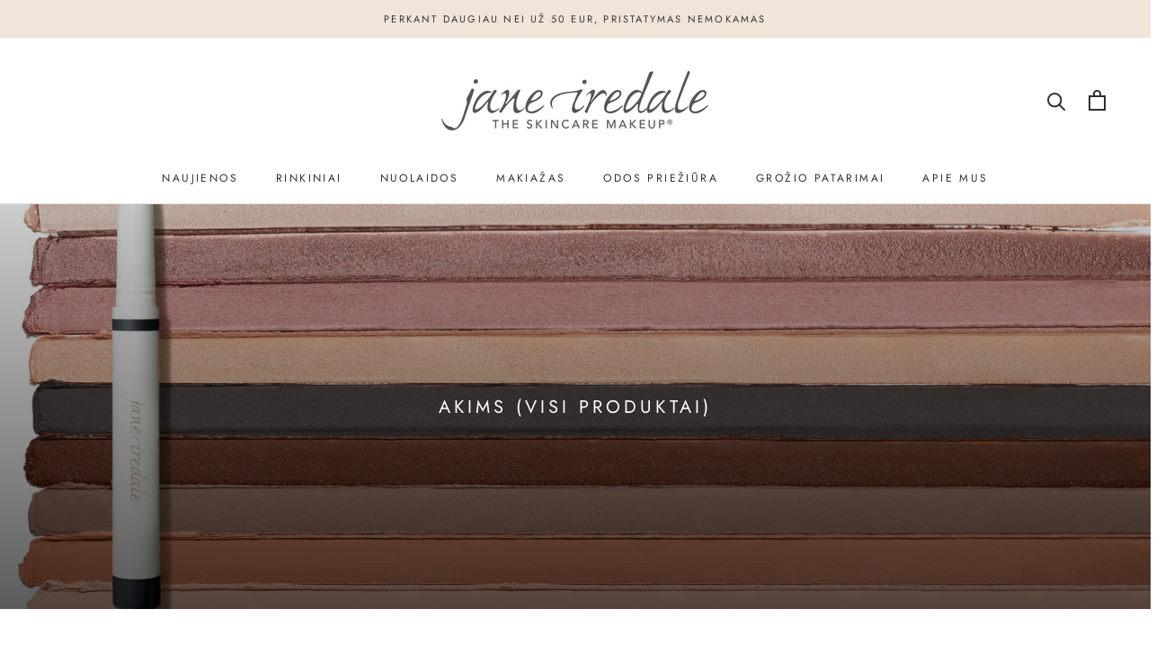

--- FILE ---
content_type: text/html; charset=utf-8
request_url: https://janeiredale.lt/collections/akims-visi-produktai
body_size: 67823
content:
<!doctype html>

<html class="no-js" lang="lt-LT">
  <head>
    <meta name="verify-paysera" content="9042a95fd751d3958391c633ac6a98e1">
    <meta charset="utf-8"> 
    <meta http-equiv="X-UA-Compatible" content="IE=edge,chrome=1">
    <meta name="viewport" content="width=device-width, initial-scale=1.0, height=device-height, minimum-scale=1.0, maximum-scale=1.0">
    <meta name="theme-color" content="">

    <title>
      Akims (visi produktai) &ndash; jane iredale
    </title><link rel="canonical" href="https://janeiredale.lt/collections/akims-visi-produktai"><meta property="og:type" content="website">
  <meta property="og:title" content="Akims (visi produktai)">
  <meta property="og:image" content="http://janeiredale.lt/cdn/shop/collections/Cat-Banner-Working-File-all-eyes-v4_b249fc21-b382-42f4-9abc-f6c0cb93b465.jpg?v=1760099659">
  <meta property="og:image:secure_url" content="https://janeiredale.lt/cdn/shop/collections/Cat-Banner-Working-File-all-eyes-v4_b249fc21-b382-42f4-9abc-f6c0cb93b465.jpg?v=1760099659">
  <meta property="og:image:width" content="2772">
  <meta property="og:image:height" content="2772"><meta property="og:url" content="https://janeiredale.lt/collections/akims-visi-produktai">
<meta property="og:site_name" content="jane iredale"><meta name="twitter:card" content="summary"><meta name="twitter:title" content="Akims (visi produktai)">
  <meta name="twitter:description" content="">
  <meta name="twitter:image" content="https://janeiredale.lt/cdn/shop/collections/Cat-Banner-Working-File-all-eyes-v4_b249fc21-b382-42f4-9abc-f6c0cb93b465_600x600_crop_center.jpg?v=1760099659">
    <style>
  @font-face {
  font-family: Jost;
  font-weight: 400;
  font-style: normal;
  font-display: fallback;
  src: url("//janeiredale.lt/cdn/fonts/jost/jost_n4.d47a1b6347ce4a4c9f437608011273009d91f2b7.woff2") format("woff2"),
       url("//janeiredale.lt/cdn/fonts/jost/jost_n4.791c46290e672b3f85c3d1c651ef2efa3819eadd.woff") format("woff");
}

  @font-face {
  font-family: Jost;
  font-weight: 400;
  font-style: normal;
  font-display: fallback;
  src: url("//janeiredale.lt/cdn/fonts/jost/jost_n4.d47a1b6347ce4a4c9f437608011273009d91f2b7.woff2") format("woff2"),
       url("//janeiredale.lt/cdn/fonts/jost/jost_n4.791c46290e672b3f85c3d1c651ef2efa3819eadd.woff") format("woff");
}


  @font-face {
  font-family: Jost;
  font-weight: 700;
  font-style: normal;
  font-display: fallback;
  src: url("//janeiredale.lt/cdn/fonts/jost/jost_n7.921dc18c13fa0b0c94c5e2517ffe06139c3615a3.woff2") format("woff2"),
       url("//janeiredale.lt/cdn/fonts/jost/jost_n7.cbfc16c98c1e195f46c536e775e4e959c5f2f22b.woff") format("woff");
}

  @font-face {
  font-family: Jost;
  font-weight: 400;
  font-style: italic;
  font-display: fallback;
  src: url("//janeiredale.lt/cdn/fonts/jost/jost_i4.b690098389649750ada222b9763d55796c5283a5.woff2") format("woff2"),
       url("//janeiredale.lt/cdn/fonts/jost/jost_i4.fd766415a47e50b9e391ae7ec04e2ae25e7e28b0.woff") format("woff");
}

  @font-face {
  font-family: Jost;
  font-weight: 700;
  font-style: italic;
  font-display: fallback;
  src: url("//janeiredale.lt/cdn/fonts/jost/jost_i7.d8201b854e41e19d7ed9b1a31fe4fe71deea6d3f.woff2") format("woff2"),
       url("//janeiredale.lt/cdn/fonts/jost/jost_i7.eae515c34e26b6c853efddc3fc0c552e0de63757.woff") format("woff");
}


  :root {
    --heading-font-family : Jost, sans-serif;
    --heading-font-weight : 400;
    --heading-font-style  : normal;

    --text-font-family : Jost, sans-serif;
    --text-font-weight : 400;
    --text-font-style  : normal;

    --base-text-font-size   : 14px;
    --default-text-font-size: 14px;--background          : #ffffff;
    --background-rgb      : 255, 255, 255;
    --light-background    : #ffffff;
    --light-background-rgb: 255, 255, 255;
    --heading-color       : #303030;
    --text-color          : #303030;
    --text-color-rgb      : 48, 48, 48;
    --text-color-light    : #595959;
    --text-color-light-rgb: 89, 89, 89;
    --link-color          : #000000;
    --link-color-rgb      : 0, 0, 0;
    --border-color        : #e0e0e0;
    --border-color-rgb    : 224, 224, 224;

    --button-background    : #d27361;
    --button-background-rgb: 210, 115, 97;
    --button-text-color    : #ffffff;

    --header-background       : #ffffff;
    --header-heading-color    : #303030;
    --header-light-text-color : #595959;
    --header-border-color     : #e0e0e0;

    --footer-background    : #ffffff;
    --footer-text-color    : #595959;
    --footer-heading-color : #303030;
    --footer-border-color  : #e6e6e6;

    --navigation-background      : #ffffff;
    --navigation-background-rgb  : 255, 255, 255;
    --navigation-text-color      : #303030;
    --navigation-text-color-light: rgba(48, 48, 48, 0.5);
    --navigation-border-color    : rgba(48, 48, 48, 0.25);

    --newsletter-popup-background     : #ffffff;
    --newsletter-popup-text-color     : #303030;
    --newsletter-popup-text-color-rgb : 48, 48, 48;

    --secondary-elements-background       : #d27361;
    --secondary-elements-background-rgb   : 210, 115, 97;
    --secondary-elements-text-color       : #303030;
    --secondary-elements-text-color-light : rgba(48, 48, 48, 0.5);
    --secondary-elements-border-color     : rgba(48, 48, 48, 0.25);

    --product-sale-price-color    : #f94c43;
    --product-sale-price-color-rgb: 249, 76, 67;

    /* Products */

    --horizontal-spacing-four-products-per-row: 60px;
        --horizontal-spacing-two-products-per-row : 60px;

    --vertical-spacing-four-products-per-row: 60px;
        --vertical-spacing-two-products-per-row : 75px;

    /* Animation */
    --drawer-transition-timing: cubic-bezier(0.645, 0.045, 0.355, 1);
    --header-base-height: 80px; /* We set a default for browsers that do not support CSS variables */

    /* Cursors */
    --cursor-zoom-in-svg    : url(//janeiredale.lt/cdn/shop/t/2/assets/cursor-zoom-in.svg?v=169337020044000511451607428385);
    --cursor-zoom-in-2x-svg : url(//janeiredale.lt/cdn/shop/t/2/assets/cursor-zoom-in-2x.svg?v=163885027072013793871607428385);
  }
</style>

<script>
  // IE11 does not have support for CSS variables, so we have to polyfill them
  if (!(((window || {}).CSS || {}).supports && window.CSS.supports('(--a: 0)'))) {
    const script = document.createElement('script');
    script.type = 'text/javascript';
    script.src = 'https://cdn.jsdelivr.net/npm/css-vars-ponyfill@2';
    script.onload = function() {
      cssVars({});
    };

    document.getElementsByTagName('head')[0].appendChild(script);
  }
</script>

    <script>window.performance && window.performance.mark && window.performance.mark('shopify.content_for_header.start');</script><meta id="shopify-digital-wallet" name="shopify-digital-wallet" content="/52028866739/digital_wallets/dialog">
<meta name="shopify-checkout-api-token" content="ceb727b1aa3507caf3dd4937cf7dd6fa">
<link rel="alternate" type="application/atom+xml" title="Feed" href="/collections/akims-visi-produktai.atom" />
<link rel="next" href="/collections/akims-visi-produktai?page=2">
<link rel="alternate" type="application/json+oembed" href="https://janeiredale.lt/collections/akims-visi-produktai.oembed">
<script async="async" src="/checkouts/internal/preloads.js?locale=lt-LT"></script>
<link rel="preconnect" href="https://shop.app" crossorigin="anonymous">
<script async="async" src="https://shop.app/checkouts/internal/preloads.js?locale=lt-LT&shop_id=52028866739" crossorigin="anonymous"></script>
<script id="apple-pay-shop-capabilities" type="application/json">{"shopId":52028866739,"countryCode":"LT","currencyCode":"EUR","merchantCapabilities":["supports3DS"],"merchantId":"gid:\/\/shopify\/Shop\/52028866739","merchantName":"jane iredale","requiredBillingContactFields":["postalAddress","email","phone"],"requiredShippingContactFields":["postalAddress","email","phone"],"shippingType":"shipping","supportedNetworks":["visa","masterCard","amex"],"total":{"type":"pending","label":"jane iredale","amount":"1.00"},"shopifyPaymentsEnabled":true,"supportsSubscriptions":true}</script>
<script id="shopify-features" type="application/json">{"accessToken":"ceb727b1aa3507caf3dd4937cf7dd6fa","betas":["rich-media-storefront-analytics"],"domain":"janeiredale.lt","predictiveSearch":true,"shopId":52028866739,"locale":"lt"}</script>
<script>var Shopify = Shopify || {};
Shopify.shop = "solovenus.myshopify.com";
Shopify.locale = "lt-LT";
Shopify.currency = {"active":"EUR","rate":"1.0"};
Shopify.country = "LT";
Shopify.theme = {"name":"Prestige","id":116816904371,"schema_name":"Prestige","schema_version":"4.11.0","theme_store_id":855,"role":"main"};
Shopify.theme.handle = "null";
Shopify.theme.style = {"id":null,"handle":null};
Shopify.cdnHost = "janeiredale.lt/cdn";
Shopify.routes = Shopify.routes || {};
Shopify.routes.root = "/";</script>
<script type="module">!function(o){(o.Shopify=o.Shopify||{}).modules=!0}(window);</script>
<script>!function(o){function n(){var o=[];function n(){o.push(Array.prototype.slice.apply(arguments))}return n.q=o,n}var t=o.Shopify=o.Shopify||{};t.loadFeatures=n(),t.autoloadFeatures=n()}(window);</script>
<script>
  window.ShopifyPay = window.ShopifyPay || {};
  window.ShopifyPay.apiHost = "shop.app\/pay";
  window.ShopifyPay.redirectState = null;
</script>
<script id="shop-js-analytics" type="application/json">{"pageType":"collection"}</script>
<script defer="defer" async type="module" src="//janeiredale.lt/cdn/shopifycloud/shop-js/modules/v2/client.init-shop-cart-sync_CxaNaic0.lt-LT.esm.js"></script>
<script defer="defer" async type="module" src="//janeiredale.lt/cdn/shopifycloud/shop-js/modules/v2/chunk.common_CsmmNtoe.esm.js"></script>
<script type="module">
  await import("//janeiredale.lt/cdn/shopifycloud/shop-js/modules/v2/client.init-shop-cart-sync_CxaNaic0.lt-LT.esm.js");
await import("//janeiredale.lt/cdn/shopifycloud/shop-js/modules/v2/chunk.common_CsmmNtoe.esm.js");

  window.Shopify.SignInWithShop?.initShopCartSync?.({"fedCMEnabled":true,"windoidEnabled":true});

</script>
<script>
  window.Shopify = window.Shopify || {};
  if (!window.Shopify.featureAssets) window.Shopify.featureAssets = {};
  window.Shopify.featureAssets['shop-js'] = {"shop-cart-sync":["modules/v2/client.shop-cart-sync_CqLPV614.lt-LT.esm.js","modules/v2/chunk.common_CsmmNtoe.esm.js"],"init-fed-cm":["modules/v2/client.init-fed-cm_CeJuzYzz.lt-LT.esm.js","modules/v2/chunk.common_CsmmNtoe.esm.js"],"shop-button":["modules/v2/client.shop-button_NI_m-NXg.lt-LT.esm.js","modules/v2/chunk.common_CsmmNtoe.esm.js"],"init-windoid":["modules/v2/client.init-windoid_By2JgfVS.lt-LT.esm.js","modules/v2/chunk.common_CsmmNtoe.esm.js"],"shop-cash-offers":["modules/v2/client.shop-cash-offers_CSUKS2DI.lt-LT.esm.js","modules/v2/chunk.common_CsmmNtoe.esm.js","modules/v2/chunk.modal_B-6AjmmD.esm.js"],"shop-toast-manager":["modules/v2/client.shop-toast-manager_CJFIhHZ2.lt-LT.esm.js","modules/v2/chunk.common_CsmmNtoe.esm.js"],"init-shop-email-lookup-coordinator":["modules/v2/client.init-shop-email-lookup-coordinator_eb7JJkeo.lt-LT.esm.js","modules/v2/chunk.common_CsmmNtoe.esm.js"],"pay-button":["modules/v2/client.pay-button_DnwpVjoP.lt-LT.esm.js","modules/v2/chunk.common_CsmmNtoe.esm.js"],"avatar":["modules/v2/client.avatar_BTnouDA3.lt-LT.esm.js"],"init-shop-cart-sync":["modules/v2/client.init-shop-cart-sync_CxaNaic0.lt-LT.esm.js","modules/v2/chunk.common_CsmmNtoe.esm.js"],"shop-login-button":["modules/v2/client.shop-login-button_2MIl2OV3.lt-LT.esm.js","modules/v2/chunk.common_CsmmNtoe.esm.js","modules/v2/chunk.modal_B-6AjmmD.esm.js"],"init-customer-accounts-sign-up":["modules/v2/client.init-customer-accounts-sign-up_YNuDGX1D.lt-LT.esm.js","modules/v2/client.shop-login-button_2MIl2OV3.lt-LT.esm.js","modules/v2/chunk.common_CsmmNtoe.esm.js","modules/v2/chunk.modal_B-6AjmmD.esm.js"],"init-shop-for-new-customer-accounts":["modules/v2/client.init-shop-for-new-customer-accounts__KhAndgd.lt-LT.esm.js","modules/v2/client.shop-login-button_2MIl2OV3.lt-LT.esm.js","modules/v2/chunk.common_CsmmNtoe.esm.js","modules/v2/chunk.modal_B-6AjmmD.esm.js"],"init-customer-accounts":["modules/v2/client.init-customer-accounts_31t4Okxc.lt-LT.esm.js","modules/v2/client.shop-login-button_2MIl2OV3.lt-LT.esm.js","modules/v2/chunk.common_CsmmNtoe.esm.js","modules/v2/chunk.modal_B-6AjmmD.esm.js"],"shop-follow-button":["modules/v2/client.shop-follow-button_CzNAhYWc.lt-LT.esm.js","modules/v2/chunk.common_CsmmNtoe.esm.js","modules/v2/chunk.modal_B-6AjmmD.esm.js"],"lead-capture":["modules/v2/client.lead-capture_DcDiEQES.lt-LT.esm.js","modules/v2/chunk.common_CsmmNtoe.esm.js","modules/v2/chunk.modal_B-6AjmmD.esm.js"],"checkout-modal":["modules/v2/client.checkout-modal_IgyIF4rq.lt-LT.esm.js","modules/v2/chunk.common_CsmmNtoe.esm.js","modules/v2/chunk.modal_B-6AjmmD.esm.js"],"shop-login":["modules/v2/client.shop-login_Bqwb0q4P.lt-LT.esm.js","modules/v2/chunk.common_CsmmNtoe.esm.js","modules/v2/chunk.modal_B-6AjmmD.esm.js"],"payment-terms":["modules/v2/client.payment-terms_CQb_aEHQ.lt-LT.esm.js","modules/v2/chunk.common_CsmmNtoe.esm.js","modules/v2/chunk.modal_B-6AjmmD.esm.js"]};
</script>
<script>(function() {
  var isLoaded = false;
  function asyncLoad() {
    if (isLoaded) return;
    isLoaded = true;
    var urls = ["https:\/\/cdn-bundler.nice-team.net\/app\/js\/bundler.js?shop=solovenus.myshopify.com","https:\/\/omnisnippet1.com\/platforms\/shopify.js?source=scriptTag\u0026v=2025-05-15T12\u0026shop=solovenus.myshopify.com"];
    for (var i = 0; i < urls.length; i++) {
      var s = document.createElement('script');
      s.type = 'text/javascript';
      s.async = true;
      s.src = urls[i];
      var x = document.getElementsByTagName('script')[0];
      x.parentNode.insertBefore(s, x);
    }
  };
  if(window.attachEvent) {
    window.attachEvent('onload', asyncLoad);
  } else {
    window.addEventListener('load', asyncLoad, false);
  }
})();</script>
<script id="__st">var __st={"a":52028866739,"offset":7200,"reqid":"a65fda0b-eaf1-4824-b332-4779d7a11f3e-1768974332","pageurl":"janeiredale.lt\/collections\/akims-visi-produktai","u":"cda28c653cd5","p":"collection","rtyp":"collection","rid":244562297011};</script>
<script>window.ShopifyPaypalV4VisibilityTracking = true;</script>
<script id="captcha-bootstrap">!function(){'use strict';const t='contact',e='account',n='new_comment',o=[[t,t],['blogs',n],['comments',n],[t,'customer']],c=[[e,'customer_login'],[e,'guest_login'],[e,'recover_customer_password'],[e,'create_customer']],r=t=>t.map((([t,e])=>`form[action*='/${t}']:not([data-nocaptcha='true']) input[name='form_type'][value='${e}']`)).join(','),a=t=>()=>t?[...document.querySelectorAll(t)].map((t=>t.form)):[];function s(){const t=[...o],e=r(t);return a(e)}const i='password',u='form_key',d=['recaptcha-v3-token','g-recaptcha-response','h-captcha-response',i],f=()=>{try{return window.sessionStorage}catch{return}},m='__shopify_v',_=t=>t.elements[u];function p(t,e,n=!1){try{const o=window.sessionStorage,c=JSON.parse(o.getItem(e)),{data:r}=function(t){const{data:e,action:n}=t;return t[m]||n?{data:e,action:n}:{data:t,action:n}}(c);for(const[e,n]of Object.entries(r))t.elements[e]&&(t.elements[e].value=n);n&&o.removeItem(e)}catch(o){console.error('form repopulation failed',{error:o})}}const l='form_type',E='cptcha';function T(t){t.dataset[E]=!0}const w=window,h=w.document,L='Shopify',v='ce_forms',y='captcha';let A=!1;((t,e)=>{const n=(g='f06e6c50-85a8-45c8-87d0-21a2b65856fe',I='https://cdn.shopify.com/shopifycloud/storefront-forms-hcaptcha/ce_storefront_forms_captcha_hcaptcha.v1.5.2.iife.js',D={infoText:'Saugo „hCaptcha“',privacyText:'Privatumas',termsText:'Sąlygos'},(t,e,n)=>{const o=w[L][v],c=o.bindForm;if(c)return c(t,g,e,D).then(n);var r;o.q.push([[t,g,e,D],n]),r=I,A||(h.body.append(Object.assign(h.createElement('script'),{id:'captcha-provider',async:!0,src:r})),A=!0)});var g,I,D;w[L]=w[L]||{},w[L][v]=w[L][v]||{},w[L][v].q=[],w[L][y]=w[L][y]||{},w[L][y].protect=function(t,e){n(t,void 0,e),T(t)},Object.freeze(w[L][y]),function(t,e,n,w,h,L){const[v,y,A,g]=function(t,e,n){const i=e?o:[],u=t?c:[],d=[...i,...u],f=r(d),m=r(i),_=r(d.filter((([t,e])=>n.includes(e))));return[a(f),a(m),a(_),s()]}(w,h,L),I=t=>{const e=t.target;return e instanceof HTMLFormElement?e:e&&e.form},D=t=>v().includes(t);t.addEventListener('submit',(t=>{const e=I(t);if(!e)return;const n=D(e)&&!e.dataset.hcaptchaBound&&!e.dataset.recaptchaBound,o=_(e),c=g().includes(e)&&(!o||!o.value);(n||c)&&t.preventDefault(),c&&!n&&(function(t){try{if(!f())return;!function(t){const e=f();if(!e)return;const n=_(t);if(!n)return;const o=n.value;o&&e.removeItem(o)}(t);const e=Array.from(Array(32),(()=>Math.random().toString(36)[2])).join('');!function(t,e){_(t)||t.append(Object.assign(document.createElement('input'),{type:'hidden',name:u})),t.elements[u].value=e}(t,e),function(t,e){const n=f();if(!n)return;const o=[...t.querySelectorAll(`input[type='${i}']`)].map((({name:t})=>t)),c=[...d,...o],r={};for(const[a,s]of new FormData(t).entries())c.includes(a)||(r[a]=s);n.setItem(e,JSON.stringify({[m]:1,action:t.action,data:r}))}(t,e)}catch(e){console.error('failed to persist form',e)}}(e),e.submit())}));const S=(t,e)=>{t&&!t.dataset[E]&&(n(t,e.some((e=>e===t))),T(t))};for(const o of['focusin','change'])t.addEventListener(o,(t=>{const e=I(t);D(e)&&S(e,y())}));const B=e.get('form_key'),M=e.get(l),P=B&&M;t.addEventListener('DOMContentLoaded',(()=>{const t=y();if(P)for(const e of t)e.elements[l].value===M&&p(e,B);[...new Set([...A(),...v().filter((t=>'true'===t.dataset.shopifyCaptcha))])].forEach((e=>S(e,t)))}))}(h,new URLSearchParams(w.location.search),n,t,e,['guest_login'])})(!0,!0)}();</script>
<script integrity="sha256-4kQ18oKyAcykRKYeNunJcIwy7WH5gtpwJnB7kiuLZ1E=" data-source-attribution="shopify.loadfeatures" defer="defer" src="//janeiredale.lt/cdn/shopifycloud/storefront/assets/storefront/load_feature-a0a9edcb.js" crossorigin="anonymous"></script>
<script crossorigin="anonymous" defer="defer" src="//janeiredale.lt/cdn/shopifycloud/storefront/assets/shopify_pay/storefront-65b4c6d7.js?v=20250812"></script>
<script data-source-attribution="shopify.dynamic_checkout.dynamic.init">var Shopify=Shopify||{};Shopify.PaymentButton=Shopify.PaymentButton||{isStorefrontPortableWallets:!0,init:function(){window.Shopify.PaymentButton.init=function(){};var t=document.createElement("script");t.src="https://janeiredale.lt/cdn/shopifycloud/portable-wallets/latest/portable-wallets.lt.js",t.type="module",document.head.appendChild(t)}};
</script>
<script data-source-attribution="shopify.dynamic_checkout.buyer_consent">
  function portableWalletsHideBuyerConsent(e){var t=document.getElementById("shopify-buyer-consent"),n=document.getElementById("shopify-subscription-policy-button");t&&n&&(t.classList.add("hidden"),t.setAttribute("aria-hidden","true"),n.removeEventListener("click",e))}function portableWalletsShowBuyerConsent(e){var t=document.getElementById("shopify-buyer-consent"),n=document.getElementById("shopify-subscription-policy-button");t&&n&&(t.classList.remove("hidden"),t.removeAttribute("aria-hidden"),n.addEventListener("click",e))}window.Shopify?.PaymentButton&&(window.Shopify.PaymentButton.hideBuyerConsent=portableWalletsHideBuyerConsent,window.Shopify.PaymentButton.showBuyerConsent=portableWalletsShowBuyerConsent);
</script>
<script data-source-attribution="shopify.dynamic_checkout.cart.bootstrap">document.addEventListener("DOMContentLoaded",(function(){function t(){return document.querySelector("shopify-accelerated-checkout-cart, shopify-accelerated-checkout")}if(t())Shopify.PaymentButton.init();else{new MutationObserver((function(e,n){t()&&(Shopify.PaymentButton.init(),n.disconnect())})).observe(document.body,{childList:!0,subtree:!0})}}));
</script>
<script id='scb4127' type='text/javascript' async='' src='https://janeiredale.lt/cdn/shopifycloud/privacy-banner/storefront-banner.js'></script><link id="shopify-accelerated-checkout-styles" rel="stylesheet" media="screen" href="https://janeiredale.lt/cdn/shopifycloud/portable-wallets/latest/accelerated-checkout-backwards-compat.css" crossorigin="anonymous">
<style id="shopify-accelerated-checkout-cart">
        #shopify-buyer-consent {
  margin-top: 1em;
  display: inline-block;
  width: 100%;
}

#shopify-buyer-consent.hidden {
  display: none;
}

#shopify-subscription-policy-button {
  background: none;
  border: none;
  padding: 0;
  text-decoration: underline;
  font-size: inherit;
  cursor: pointer;
}

#shopify-subscription-policy-button::before {
  box-shadow: none;
}

      </style>

<script>window.performance && window.performance.mark && window.performance.mark('shopify.content_for_header.end');</script>

    <link rel="stylesheet" href="//janeiredale.lt/cdn/shop/t/2/assets/theme.css?v=136046390702735659451681900673">

    <script>// This allows to expose several variables to the global scope, to be used in scripts
      window.theme = {
        pageType: "collection",
        moneyFormat: "€{{amount_with_comma_separator}}",
        moneyWithCurrencyFormat: "€{{amount_with_comma_separator}} EUR",
        productImageSize: "short",
        searchMode: "product,article",
        showPageTransition: false,
        showElementStaggering: false,
        showImageZooming: true
      };

      window.routes = {
        rootUrl: "\/",
        rootUrlWithoutSlash: '',
        cartUrl: "\/cart",
        cartAddUrl: "\/cart\/add",
        cartChangeUrl: "\/cart\/change",
        searchUrl: "\/search",
        productRecommendationsUrl: "\/recommendations\/products"
      };

      window.languages = {
        cartAddNote: "Pridėkite prie užsakymo pastabą",
        cartEditNote: "Redaguoti užsakymo pastabą",
        productImageLoadingError: "Nepavyko įkelti šio vaizdo. Pabandykite iš naujo įkelti puslapį.",
        productFormAddToCart: "Į krepšelį",
        productFormUnavailable: "Nepasiekiamas",
        productFormSoldOut: "Išparduota",
        shippingEstimatorOneResult: "Galimas 1 variantas:",
        shippingEstimatorMoreResults: "Galimos {{count}} parinktys:",
        shippingEstimatorNoResults: "Siuntimo nepavyko rasti"
      };

      window.lazySizesConfig = {
        loadHidden: false,
        hFac: 0.5,
        expFactor: 2,
        ricTimeout: 150,
        lazyClass: 'Image--lazyLoad',
        loadingClass: 'Image--lazyLoading',
        loadedClass: 'Image--lazyLoaded'
      };

      document.documentElement.className = document.documentElement.className.replace('no-js', 'js');
      document.documentElement.style.setProperty('--window-height', window.innerHeight + 'px');

      // We do a quick detection of some features (we could use Modernizr but for so little...)
      (function() {
        document.documentElement.className += ((window.CSS && window.CSS.supports('(position: sticky) or (position: -webkit-sticky)')) ? ' supports-sticky' : ' no-supports-sticky');
        document.documentElement.className += (window.matchMedia('(-moz-touch-enabled: 1), (hover: none)')).matches ? ' no-supports-hover' : ' supports-hover';
      }());
    </script>

    <script src="//janeiredale.lt/cdn/shop/t/2/assets/lazysizes.min.js?v=174358363404432586981607428370" async></script><script src="https://polyfill-fastly.net/v3/polyfill.min.js?unknown=polyfill&features=fetch,Element.prototype.closest,Element.prototype.remove,Element.prototype.classList,Array.prototype.includes,Array.prototype.fill,Object.assign,CustomEvent,IntersectionObserver,IntersectionObserverEntry,URL" defer></script>
    <script src="//janeiredale.lt/cdn/shop/t/2/assets/libs.min.js?v=26178543184394469741607428369" defer></script>
    <script src="//janeiredale.lt/cdn/shop/t/2/assets/theme.min.js?v=24239332412725416891607428373" defer></script>
    <script src="//janeiredale.lt/cdn/shop/t/2/assets/custom.js?v=114354926121962227821683101747" defer></script>

    <script>
      (function () {
        window.onpageshow = function() {
          if (window.theme.showPageTransition) {
            var pageTransition = document.querySelector('.PageTransition');

            if (pageTransition) {
              pageTransition.style.visibility = 'visible';
              pageTransition.style.opacity = '0';
            }
          }

          // When the page is loaded from the cache, we have to reload the cart content
          document.documentElement.dispatchEvent(new CustomEvent('cart:refresh', {
            bubbles: true
          }));
        };
      })();
    </script>

    


  <script type="application/ld+json">
  {
    "@context": "http://schema.org",
    "@type": "BreadcrumbList",
  "itemListElement": [{
      "@type": "ListItem",
      "position": 1,
      "name": "Translation missing: lt-LT.general.breadcrumb.home",
      "item": "https://janeiredale.lt"
    },{
          "@type": "ListItem",
          "position": 2,
          "name": "Akims (visi produktai)",
          "item": "https://janeiredale.lt/collections/akims-visi-produktai"
        }]
  }
  </script>


<meta name="facebook-domain-verification" content="bmw3i9xmqz97m997s1pf4n4r1xrw8i" />
    
<!-- Meta Pixel Code -->
<script>
  !function(f,b,e,v,n,t,s)
  {if(f.fbq)return;n=f.fbq=function(){n.callMethod?
  n.callMethod.apply(n,arguments):n.queue.push(arguments)};
  if(!f._fbq)f._fbq=n;n.push=n;n.loaded=!0;n.version='2.0';
  n.queue=[];t=b.createElement(e);t.async=!0;
  t.src=v;s=b.getElementsByTagName(e)[0];
  s.parentNode.insertBefore(t,s)}(window, document,'script',
  'https://connect.facebook.net/en_US/fbevents.js');
  fbq('init', '774220853671363');
  fbq('track', 'PageView');
</script>
<noscript><img height="1" width="1" style="display:none"
  src="https://www.facebook.com/tr?id=774220853671363&ev=PageView&noscript=1"
/></noscript>
<!-- End Meta Pixel Code —>

    
  <!-- BEGIN app block: shopify://apps/t-lab-ai-language-translate/blocks/custom_translations/b5b83690-efd4-434d-8c6a-a5cef4019faf --><!-- BEGIN app snippet: custom_translation_scripts --><script>
(()=>{var o=/\([0-9]+?\)$/,M=/\r?\n|\r|\t|\xa0|\u200B|\u200E|&nbsp;| /g,v=/<\/?[a-z][\s\S]*>/i,t=/^(https?:\/\/|\/\/)[^\s/$.?#].[^\s]*$/i,k=/\{\{\s*([a-zA-Z_]\w*)\s*\}\}/g,p=/\{\{\s*([a-zA-Z_]\w*)\s*\}\}/,r=/^(https:)?\/\/cdn\.shopify\.com\/(.+)\.(png|jpe?g|gif|webp|svgz?|bmp|tiff?|ico|avif)/i,e=/^(https:)?\/\/cdn\.shopify\.com/i,a=/\b(?:https?|ftp)?:?\/\/?[^\s\/]+\/[^\s]+\.(?:png|jpe?g|gif|webp|svgz?|bmp|tiff?|ico|avif)\b/i,I=/url\(['"]?(.*?)['"]?\)/,m="__label:",i=document.createElement("textarea"),u={t:["src","data-src","data-source","data-href","data-zoom","data-master","data-bg","base-src"],i:["srcset","data-srcset"],o:["href","data-href"],u:["href","data-href","data-src","data-zoom"]},g=new Set(["img","picture","button","p","a","input"]),h=16.67,s=function(n){return n.nodeType===Node.ELEMENT_NODE},c=function(n){return n.nodeType===Node.TEXT_NODE};function w(n){return r.test(n.trim())||a.test(n.trim())}function b(n){return(n=>(n=n.trim(),t.test(n)))(n)||e.test(n.trim())}var l=function(n){return!n||0===n.trim().length};function j(n){return i.innerHTML=n,i.value}function T(n){return A(j(n))}function A(n){return n.trim().replace(o,"").replace(M,"").trim()}var _=1e3;function D(n){n=n.trim().replace(M,"").replace(/&amp;/g,"&").replace(/&gt;/g,">").replace(/&lt;/g,"<").trim();return n.length>_?N(n):n}function E(n){return n.trim().toLowerCase().replace(/^https:/i,"")}function N(n){for(var t=5381,r=0;r<n.length;r++)t=(t<<5)+t^n.charCodeAt(r);return(t>>>0).toString(36)}function f(n){for(var t=document.createElement("template"),r=(t.innerHTML=n,["SCRIPT","IFRAME","OBJECT","EMBED","LINK","META"]),e=/^(on\w+|srcdoc|style)$/i,a=document.createTreeWalker(t.content,NodeFilter.SHOW_ELEMENT),i=a.nextNode();i;i=a.nextNode()){var o=i;if(r.includes(o.nodeName))o.remove();else for(var u=o.attributes.length-1;0<=u;--u)e.test(o.attributes[u].name)&&o.removeAttribute(o.attributes[u].name)}return t.innerHTML}function d(n,t,r){void 0===r&&(r=20);for(var e=n,a=0;e&&e.parentElement&&a<r;){for(var i=e.parentElement,o=0,u=t;o<u.length;o++)for(var s=u[o],c=0,l=s.l;c<l.length;c++){var f=l[c];switch(f.type){case"class":for(var d=0,v=i.classList;d<v.length;d++){var p=v[d];if(f.value.test(p))return s.label}break;case"id":if(i.id&&f.value.test(i.id))return s.label;break;case"attribute":if(i.hasAttribute(f.name)){if(!f.value)return s.label;var m=i.getAttribute(f.name);if(m&&f.value.test(m))return s.label}}}e=i,a++}return"unknown"}function y(n,t){var r,e,a;"function"==typeof window.fetch&&"AbortController"in window?(r=new AbortController,e=setTimeout(function(){return r.abort()},3e3),fetch(n,{credentials:"same-origin",signal:r.signal}).then(function(n){return clearTimeout(e),n.ok?n.json():Promise.reject(n)}).then(t).catch(console.error)):((a=new XMLHttpRequest).onreadystatechange=function(){4===a.readyState&&200===a.status&&t(JSON.parse(a.responseText))},a.open("GET",n,!0),a.timeout=3e3,a.send())}function O(){var l=/([^\s]+)\.(png|jpe?g|gif|webp|svgz?|bmp|tiff?|ico|avif)$/i,f=/_(\{width\}x*|\{width\}x\{height\}|\d{3,4}x\d{3,4}|\d{3,4}x|x\d{3,4}|pinco|icon|thumb|small|compact|medium|large|grande|original|master)(_crop_\w+)*(@[2-3]x)*(.progressive)*$/i,d=/^(https?|ftp|file):\/\//i;function r(n){var t,r="".concat(n.path).concat(n.v).concat(null!=(r=n.size)?r:"",".").concat(n.p);return n.m&&(r="".concat(n.path).concat(n.m,"/").concat(n.v).concat(null!=(t=n.size)?t:"",".").concat(n.p)),n.host&&(r="".concat(null!=(t=n.protocol)?t:"","//").concat(n.host).concat(r)),n.g&&(r+=n.g),r}return{h:function(n){var t=!0,r=(d.test(n)||n.startsWith("//")||(t=!1,n="https://example.com"+n),t);n.startsWith("//")&&(r=!1,n="https:"+n);try{new URL(n)}catch(n){return null}var e,a,i,o,u,s,n=new URL(n),c=n.pathname.split("/").filter(function(n){return n});return c.length<1||(a=c.pop(),e=null!=(e=c.pop())?e:null,null===(a=a.match(l)))?null:(s=a[1],a=a[2],i=s.match(f),o=s,(u=null)!==i&&(o=s.substring(0,i.index),u=i[0]),s=0<c.length?"/"+c.join("/")+"/":"/",{protocol:r?n.protocol:null,host:t?n.host:null,path:s,g:n.search,m:e,v:o,size:u,p:a,version:n.searchParams.get("v"),width:n.searchParams.get("width")})},T:r,S:function(n){return(n.m?"/".concat(n.m,"/"):"/").concat(n.v,".").concat(n.p)},M:function(n){return(n.m?"/".concat(n.m,"/"):"/").concat(n.v,".").concat(n.p,"?v=").concat(n.version||"0")},k:function(n,t){return r({protocol:t.protocol,host:t.host,path:t.path,g:t.g,m:t.m,v:t.v,size:n.size,p:t.p,version:t.version,width:t.width})}}}var x,S,C={},H={};function q(p,n){var m=new Map,g=new Map,i=new Map,r=new Map,e=new Map,a=new Map,o=new Map,u=function(n){return n.toLowerCase().replace(/[\s\W_]+/g,"")},s=new Set(n.A.map(u)),c=0,l=!1,f=!1,d=O();function v(n,t,r){s.has(u(n))||n&&t&&(r.set(n,t),l=!0)}function t(n,t){if(n&&n.trim()&&0!==m.size){var r=A(n),e=H[r];if(e&&(p.log("dictionary",'Overlapping text: "'.concat(n,'" related to html: "').concat(e,'"')),t)&&(n=>{if(n)for(var t=h(n.outerHTML),r=t._,e=(t.I||(r=0),n.parentElement),a=0;e&&a<5;){var i=h(e.outerHTML),o=i.I,i=i._;if(o){if(p.log("dictionary","Ancestor depth ".concat(a,": overlap score=").concat(i.toFixed(3),", base=").concat(r.toFixed(3))),r<i)return 1;if(i<r&&0<r)return}e=e.parentElement,a++}})(t))p.log("dictionary",'Skipping text translation for "'.concat(n,'" because an ancestor HTML translation exists'));else{e=m.get(r);if(e)return e;var a=n;if(a&&a.trim()&&0!==g.size){for(var i,o,u,s=g.entries(),c=s.next();!c.done;){var l=c.value[0],f=c.value[1],d=a.trim().match(l);if(d&&1<d.length){i=l,o=f,u=d;break}c=s.next()}if(i&&o&&u){var v=u.slice(1),t=o.match(k);if(t&&t.length===v.length)return t.reduce(function(n,t,r){return n.replace(t,v[r])},o)}}}}return null}function h(n){var r,e,a;return!n||!n.trim()||0===i.size?{I:null,_:0}:(r=D(n),a=0,(e=null)!=(n=i.get(r))?{I:n,_:1}:(i.forEach(function(n,t){-1!==t.indexOf(r)&&(t=r.length/t.length,a<t)&&(a=t,e=n)}),{I:e,_:a}))}function w(n){return n&&n.trim()&&0!==i.size&&(n=D(n),null!=(n=i.get(n)))?n:null}function b(n){if(n&&n.trim()&&0!==r.size){var t=E(n),t=r.get(t);if(t)return t;t=d.h(n);if(t){n=d.M(t).toLowerCase(),n=r.get(n);if(n)return n;n=d.S(t).toLowerCase(),t=r.get(n);if(t)return t}}return null}function T(n){return!n||!n.trim()||0===e.size||void 0===(n=e.get(A(n)))?null:n}function y(n){return!n||!n.trim()||0===a.size||void 0===(n=a.get(E(n)))?null:n}function x(n){var t;return!n||!n.trim()||0===o.size?null:null!=(t=o.get(A(n)))?t:(t=D(n),void 0!==(n=o.get(t))?n:null)}function S(){var n={j:m,D:g,N:i,O:r,C:e,H:a,q:o,L:l,R:c,F:C};return JSON.stringify(n,function(n,t){return t instanceof Map?Object.fromEntries(t.entries()):t})}return{J:function(n,t){v(n,t,m)},U:function(n,t){n&&t&&(n=new RegExp("^".concat(n,"$"),"s"),g.set(n,t),l=!0)},$:function(n,t){var r;n!==t&&(v((r=j(r=n).trim().replace(M,"").trim()).length>_?N(r):r,t,i),c=Math.max(c,n.length))},P:function(n,t){v(n,t,r),(n=d.h(n))&&(v(d.M(n).toLowerCase(),t,r),v(d.S(n).toLowerCase(),t,r))},G:function(n,t){v(n.replace("[img-alt]","").replace(M,"").trim(),t,e)},B:function(n,t){v(n,t,a)},W:function(n,t){f=!0,v(n,t,o)},V:function(){return p.log("dictionary","Translation dictionaries: ",S),i.forEach(function(n,r){m.forEach(function(n,t){r!==t&&-1!==r.indexOf(t)&&(C[t]=A(n),H[t]=r)})}),p.log("dictionary","appliedTextTranslations: ",JSON.stringify(C)),p.log("dictionary","overlappingTexts: ",JSON.stringify(H)),{L:l,Z:f,K:t,X:w,Y:b,nn:T,tn:y,rn:x}}}}function z(n,t,r){function f(n,t){t=n.split(t);return 2===t.length?t[1].trim()?t:[t[0]]:[n]}var d=q(r,t);return n.forEach(function(n){if(n){var c,l=n.name,n=n.value;if(l&&n){if("string"==typeof n)try{c=JSON.parse(n)}catch(n){return void r.log("dictionary","Invalid metafield JSON for "+l,function(){return String(n)})}else c=n;c&&Object.keys(c).forEach(function(e){if(e){var n,t,r,a=c[e];if(a)if(e!==a)if(l.includes("judge"))r=T(e),d.W(r,a);else if(e.startsWith("[img-alt]"))d.G(e,a);else if(e.startsWith("[img-src]"))n=E(e.replace("[img-src]","")),d.P(n,a);else if(v.test(e))d.$(e,a);else if(w(e))n=E(e),d.P(n,a);else if(b(e))r=E(e),d.B(r,a);else if("/"===(n=(n=e).trim())[0]&&"/"!==n[1]&&(r=E(e),d.B(r,a),r=T(e),d.J(r,a)),p.test(e))(s=(r=e).match(k))&&0<s.length&&(t=r.replace(/[-\/\\^$*+?.()|[\]]/g,"\\$&"),s.forEach(function(n){t=t.replace(n,"(.*)")}),d.U(t,a));else if(e.startsWith(m))r=a.replace(m,""),s=e.replace(m,""),d.J(T(s),r);else{if("product_tags"===l)for(var i=0,o=["_",":"];i<o.length;i++){var u=(n=>{if(e.includes(n)){var t=f(e,n),r=f(a,n);if(t.length===r.length)return t.forEach(function(n,t){n!==r[t]&&(d.J(T(n),r[t]),d.J(T("".concat(n,":")),"".concat(r[t],":")))}),{value:void 0}}})(o[i]);if("object"==typeof u)return u.value}var s=T(e);s!==a&&d.J(s,a)}}})}}}),d.V()}function L(y,x){var e=[{label:"judge-me",l:[{type:"class",value:/jdgm/i},{type:"id",value:/judge-me/i},{type:"attribute",name:"data-widget-name",value:/review_widget/i}]}],a=O();function S(r,n,e){n.forEach(function(n){var t=r.getAttribute(n);t&&(t=n.includes("href")?e.tn(t):e.K(t))&&r.setAttribute(n,t)})}function M(n,t,r){var e,a=n.getAttribute(t);a&&((e=i(a=E(a.split("&")[0]),r))?n.setAttribute(t,e):(e=r.tn(a))&&n.setAttribute(t,e))}function k(n,t,r){var e=n.getAttribute(t);e&&(e=((n,t)=>{var r=(n=n.split(",").filter(function(n){return null!=n&&""!==n.trim()}).map(function(n){var n=n.trim().split(/\s+/),t=n[0].split("?"),r=t[0],t=t[1],t=t?t.split("&"):[],e=((n,t)=>{for(var r=0;r<n.length;r++)if(t(n[r]))return n[r];return null})(t,function(n){return n.startsWith("v=")}),t=t.filter(function(n){return!n.startsWith("v=")}),n=n[1];return{url:r,version:e,en:t.join("&"),size:n}}))[0].url;if(r=i(r=n[0].version?"".concat(r,"?").concat(n[0].version):r,t)){var e=a.h(r);if(e)return n.map(function(n){var t=n.url,r=a.h(t);return r&&(t=a.k(r,e)),n.en&&(r=t.includes("?")?"&":"?",t="".concat(t).concat(r).concat(n.en)),t=n.size?"".concat(t," ").concat(n.size):t}).join(",")}})(e,r))&&n.setAttribute(t,e)}function i(n,t){var r=a.h(n);return null===r?null:(n=t.Y(n))?null===(n=a.h(n))?null:a.k(r,n):(n=a.S(r),null===(t=t.Y(n))||null===(n=a.h(t))?null:a.k(r,n))}function A(n,t,r){var e,a,i,o;r.an&&(e=n,a=r.on,u.o.forEach(function(n){var t=e.getAttribute(n);if(!t)return!1;!t.startsWith("/")||t.startsWith("//")||t.startsWith(a)||(t="".concat(a).concat(t),e.setAttribute(n,t))})),i=n,r=u.u.slice(),o=t,r.forEach(function(n){var t,r=i.getAttribute(n);r&&(w(r)?(t=o.Y(r))&&i.setAttribute(n,t):(t=o.tn(r))&&i.setAttribute(n,t))})}function _(t,r){var n,e,a,i,o;u.t.forEach(function(n){return M(t,n,r)}),u.i.forEach(function(n){return k(t,n,r)}),e="alt",a=r,(o=(n=t).getAttribute(e))&&((i=a.nn(o))?n.setAttribute(e,i):(i=a.K(o))&&n.setAttribute(e,i))}return{un:function(n){return!(!n||!s(n)||x.sn.includes((n=n).tagName.toLowerCase())||n.classList.contains("tl-switcher-container")||(n=n.parentNode)&&["SCRIPT","STYLE"].includes(n.nodeName.toUpperCase()))},cn:function(n){if(c(n)&&null!=(t=n.textContent)&&t.trim()){if(y.Z)if("judge-me"===d(n,e,5)){var t=y.rn(n.textContent);if(t)return void(n.textContent=j(t))}var r,t=y.K(n.textContent,n.parentElement||void 0);t&&(r=n.textContent.trim().replace(o,"").trim(),n.textContent=j(n.textContent.replace(r,t)))}},ln:function(n){if(!!l(n.textContent)||!n.innerHTML)return!1;if(y.Z&&"judge-me"===d(n,e,5)){var t=y.rn(n.innerHTML);if(t)return n.innerHTML=f(t),!0}t=y.X(n.innerHTML);return!!t&&(n.innerHTML=f(t),!0)},fn:function(n){var t,r,e,a,i,o,u,s,c,l;switch(S(n,["data-label","title"],y),n.tagName.toLowerCase()){case"span":S(n,["data-tooltip"],y);break;case"a":A(n,y,x);break;case"input":c=u=y,(l=(s=o=n).getAttribute("type"))&&("submit"===l||"button"===l)&&(l=s.getAttribute("value"),c=c.K(l))&&s.setAttribute("value",c),S(o,["placeholder"],u);break;case"textarea":S(n,["placeholder"],y);break;case"img":_(n,y);break;case"picture":for(var f=y,d=n.childNodes,v=0;v<d.length;v++){var p=d[v];if(p.tagName)switch(p.tagName.toLowerCase()){case"source":k(p,"data-srcset",f),k(p,"srcset",f);break;case"img":_(p,f)}}break;case"div":s=l=y,(u=o=c=n)&&(o=o.style.backgroundImage||o.getAttribute("data-bg")||"")&&"none"!==o&&(o=o.match(I))&&o[1]&&(o=o[1],s=s.Y(o))&&(u.style.backgroundImage='url("'.concat(s,'")')),a=c,i=l,["src","data-src","data-bg"].forEach(function(n){return M(a,n,i)}),["data-bgset"].forEach(function(n){return k(a,n,i)}),["data-href"].forEach(function(n){return S(a,[n],i)});break;case"button":r=y,(e=(t=n).getAttribute("value"))&&(r=r.K(e))&&t.setAttribute("value",r);break;case"iframe":e=y,(r=(t=n).getAttribute("src"))&&(e=e.tn(r))&&t.setAttribute("src",e);break;case"video":for(var m=n,g=y,h=["src"],w=0;w<h.length;w++){var b=h[w],T=m.getAttribute(b);T&&(T=g.tn(T))&&m.setAttribute(b,T)}}},getImageTranslation:function(n){return i(n,y)}}}function R(s,c,l){r=c.dn,e=new WeakMap;var r,e,a={add:function(n){var t=Date.now()+r;e.set(n,t)},has:function(n){var t=null!=(t=e.get(n))?t:0;return!(Date.now()>=t&&(e.delete(n),1))}},i=[],o=[],f=[],d=[],u=2*h,v=3*h;function p(n){var t,r,e;n&&(n.nodeType===Node.TEXT_NODE&&s.un(n.parentElement)?s.cn(n):s.un(n)&&(n=n,s.fn(n),t=g.has(n.tagName.toLowerCase())||(t=(t=n).getBoundingClientRect(),r=window.innerHeight||document.documentElement.clientHeight,e=window.innerWidth||document.documentElement.clientWidth,r=t.top<=r&&0<=t.top+t.height,e=t.left<=e&&0<=t.left+t.width,r&&e),a.has(n)||(t?i:o).push(n)))}function m(n){if(l.log("messageHandler","Processing element:",n),s.un(n)){var t=s.ln(n);if(a.add(n),!t){var r=n.childNodes;l.log("messageHandler","Child nodes:",r);for(var e=0;e<r.length;e++)p(r[e])}}}requestAnimationFrame(function n(){for(var t=performance.now();0<i.length;){var r=i.shift();if(r&&!a.has(r)&&m(r),performance.now()-t>=v)break}requestAnimationFrame(n)}),requestAnimationFrame(function n(){for(var t=performance.now();0<o.length;){var r=o.shift();if(r&&!a.has(r)&&m(r),performance.now()-t>=u)break}requestAnimationFrame(n)}),c.vn&&requestAnimationFrame(function n(){for(var t=performance.now();0<f.length;){var r=f.shift();if(r&&s.fn(r),performance.now()-t>=u)break}requestAnimationFrame(n)}),c.pn&&requestAnimationFrame(function n(){for(var t=performance.now();0<d.length;){var r=d.shift();if(r&&s.cn(r),performance.now()-t>=u)break}requestAnimationFrame(n)});var n={subtree:!0,childList:!0,attributes:c.vn,characterData:c.pn};new MutationObserver(function(n){l.log("observer","Observer:",n);for(var t=0;t<n.length;t++){var r=n[t];switch(r.type){case"childList":for(var e=r.addedNodes,a=0;a<e.length;a++)p(e[a]);var i=r.target.childNodes;if(i.length<=10)for(var o=0;o<i.length;o++)p(i[o]);break;case"attributes":var u=r.target;s.un(u)&&u&&f.push(u);break;case"characterData":c.pn&&(u=r.target)&&u.nodeType===Node.TEXT_NODE&&d.push(u)}}}).observe(document.documentElement,n)}void 0===window.TranslationLab&&(window.TranslationLab={}),window.TranslationLab.CustomTranslations=(x=(()=>{var a;try{a=window.localStorage.getItem("tlab_debug_mode")||null}catch(n){a=null}return{log:function(n,t){for(var r=[],e=2;e<arguments.length;e++)r[e-2]=arguments[e];!a||"observer"===n&&"all"===a||("all"===a||a===n||"custom"===n&&"custom"===a)&&(n=r.map(function(n){if("function"==typeof n)try{return n()}catch(n){return"Error generating parameter: ".concat(n.message)}return n}),console.log.apply(console,[t].concat(n)))}}})(),S=null,{init:function(n,t){n&&!n.isPrimaryLocale&&n.translationsMetadata&&n.translationsMetadata.length&&(0<(t=((n,t,r,e)=>{function a(n,t){for(var r=[],e=2;e<arguments.length;e++)r[e-2]=arguments[e];for(var a=0,i=r;a<i.length;a++){var o=i[a];if(o&&void 0!==o[n])return o[n]}return t}var i=window.localStorage.getItem("tlab_feature_options"),o=null;if(i)try{o=JSON.parse(i)}catch(n){e.log("dictionary","Invalid tlab_feature_options JSON",String(n))}var r=a("useMessageHandler",!0,o,i=r),u=a("messageHandlerCooldown",2e3,o,i),s=a("localizeUrls",!1,o,i),c=a("processShadowRoot",!1,o,i),l=a("attributesMutations",!1,o,i),f=a("processCharacterData",!1,o,i),d=a("excludedTemplates",[],o,i),o=a("phraseIgnoreList",[],o,i);return e.log("dictionary","useMessageHandler:",r),e.log("dictionary","messageHandlerCooldown:",u),e.log("dictionary","localizeUrls:",s),e.log("dictionary","processShadowRoot:",c),e.log("dictionary","attributesMutations:",l),e.log("dictionary","processCharacterData:",f),e.log("dictionary","excludedTemplates:",d),e.log("dictionary","phraseIgnoreList:",o),{sn:["html","head","meta","script","noscript","style","link","canvas","svg","g","path","ellipse","br","hr"],locale:n,on:t,gn:r,dn:u,an:s,hn:c,vn:l,pn:f,mn:d,A:o}})(n.locale,n.on,t,x)).mn.length&&t.mn.includes(n.template)||(n=z(n.translationsMetadata,t,x),S=L(n,t),n.L&&(t.gn&&R(S,t,x),window.addEventListener("DOMContentLoaded",function(){function e(n){n=/\/products\/(.+?)(\?.+)?$/.exec(n);return n?n[1]:null}var n,t,r,a;(a=document.querySelector(".cbb-frequently-bought-selector-label-name"))&&"true"!==a.getAttribute("translated")&&(n=e(window.location.pathname))&&(t="https://".concat(window.location.host,"/products/").concat(n,".json"),r="https://".concat(window.location.host).concat(window.Shopify.routes.root,"products/").concat(n,".json"),y(t,function(n){a.childNodes.forEach(function(t){t.textContent===n.product.title&&y(r,function(n){t.textContent!==n.product.title&&(t.textContent=n.product.title,a.setAttribute("translated","true"))})})}),document.querySelectorAll('[class*="cbb-frequently-bought-selector-link"]').forEach(function(t){var n,r;"true"!==t.getAttribute("translated")&&(n=t.getAttribute("href"))&&(r=e(n))&&y("https://".concat(window.location.host).concat(window.Shopify.routes.root,"products/").concat(r,".json"),function(n){t.textContent!==n.product.title&&(t.textContent=n.product.title,t.setAttribute("translated","true"))})}))}))))},getImageTranslation:function(n){return x.log("dictionary","translationManager: ",S),S?S.getImageTranslation(n):null}})})();
</script><!-- END app snippet -->

<script>
  (function() {
    var ctx = {
      locale: 'lt-LT',
      isPrimaryLocale: true,
      rootUrl: '',
      translationsMetadata: [{},{"name":"product_types","value":{}}],
      template: "collection",
    };
    var settings = null;
    TranslationLab.CustomTranslations.init(ctx, settings);
  })()
</script>


<!-- END app block --><script src="https://cdn.shopify.com/extensions/019bd918-36d3-7456-83ad-c3bacbe8401e/terms-relentless-132/assets/terms.js" type="text/javascript" defer="defer"></script>
<link href="https://cdn.shopify.com/extensions/019bd918-36d3-7456-83ad-c3bacbe8401e/terms-relentless-132/assets/style.min.css" rel="stylesheet" type="text/css" media="all">
<script src="https://cdn.shopify.com/extensions/019bc5ab-1cac-7c74-9f5b-5b4537ff6af9/rapi-349/assets/rappi-front.js" type="text/javascript" defer="defer"></script>
<link href="https://cdn.shopify.com/extensions/019bc5ab-1cac-7c74-9f5b-5b4537ff6af9/rapi-349/assets/rappi-front.css" rel="stylesheet" type="text/css" media="all">
<script src="https://cdn.shopify.com/extensions/40e2e1dc-aa2d-445e-9721-f7e8b19b72d9/onepixel-31/assets/one-pixel.min.js" type="text/javascript" defer="defer"></script>
<link href="https://monorail-edge.shopifysvc.com" rel="dns-prefetch">
<script>(function(){if ("sendBeacon" in navigator && "performance" in window) {try {var session_token_from_headers = performance.getEntriesByType('navigation')[0].serverTiming.find(x => x.name == '_s').description;} catch {var session_token_from_headers = undefined;}var session_cookie_matches = document.cookie.match(/_shopify_s=([^;]*)/);var session_token_from_cookie = session_cookie_matches && session_cookie_matches.length === 2 ? session_cookie_matches[1] : "";var session_token = session_token_from_headers || session_token_from_cookie || "";function handle_abandonment_event(e) {var entries = performance.getEntries().filter(function(entry) {return /monorail-edge.shopifysvc.com/.test(entry.name);});if (!window.abandonment_tracked && entries.length === 0) {window.abandonment_tracked = true;var currentMs = Date.now();var navigation_start = performance.timing.navigationStart;var payload = {shop_id: 52028866739,url: window.location.href,navigation_start,duration: currentMs - navigation_start,session_token,page_type: "collection"};window.navigator.sendBeacon("https://monorail-edge.shopifysvc.com/v1/produce", JSON.stringify({schema_id: "online_store_buyer_site_abandonment/1.1",payload: payload,metadata: {event_created_at_ms: currentMs,event_sent_at_ms: currentMs}}));}}window.addEventListener('pagehide', handle_abandonment_event);}}());</script>
<script id="web-pixels-manager-setup">(function e(e,d,r,n,o){if(void 0===o&&(o={}),!Boolean(null===(a=null===(i=window.Shopify)||void 0===i?void 0:i.analytics)||void 0===a?void 0:a.replayQueue)){var i,a;window.Shopify=window.Shopify||{};var t=window.Shopify;t.analytics=t.analytics||{};var s=t.analytics;s.replayQueue=[],s.publish=function(e,d,r){return s.replayQueue.push([e,d,r]),!0};try{self.performance.mark("wpm:start")}catch(e){}var l=function(){var e={modern:/Edge?\/(1{2}[4-9]|1[2-9]\d|[2-9]\d{2}|\d{4,})\.\d+(\.\d+|)|Firefox\/(1{2}[4-9]|1[2-9]\d|[2-9]\d{2}|\d{4,})\.\d+(\.\d+|)|Chrom(ium|e)\/(9{2}|\d{3,})\.\d+(\.\d+|)|(Maci|X1{2}).+ Version\/(15\.\d+|(1[6-9]|[2-9]\d|\d{3,})\.\d+)([,.]\d+|)( \(\w+\)|)( Mobile\/\w+|) Safari\/|Chrome.+OPR\/(9{2}|\d{3,})\.\d+\.\d+|(CPU[ +]OS|iPhone[ +]OS|CPU[ +]iPhone|CPU IPhone OS|CPU iPad OS)[ +]+(15[._]\d+|(1[6-9]|[2-9]\d|\d{3,})[._]\d+)([._]\d+|)|Android:?[ /-](13[3-9]|1[4-9]\d|[2-9]\d{2}|\d{4,})(\.\d+|)(\.\d+|)|Android.+Firefox\/(13[5-9]|1[4-9]\d|[2-9]\d{2}|\d{4,})\.\d+(\.\d+|)|Android.+Chrom(ium|e)\/(13[3-9]|1[4-9]\d|[2-9]\d{2}|\d{4,})\.\d+(\.\d+|)|SamsungBrowser\/([2-9]\d|\d{3,})\.\d+/,legacy:/Edge?\/(1[6-9]|[2-9]\d|\d{3,})\.\d+(\.\d+|)|Firefox\/(5[4-9]|[6-9]\d|\d{3,})\.\d+(\.\d+|)|Chrom(ium|e)\/(5[1-9]|[6-9]\d|\d{3,})\.\d+(\.\d+|)([\d.]+$|.*Safari\/(?![\d.]+ Edge\/[\d.]+$))|(Maci|X1{2}).+ Version\/(10\.\d+|(1[1-9]|[2-9]\d|\d{3,})\.\d+)([,.]\d+|)( \(\w+\)|)( Mobile\/\w+|) Safari\/|Chrome.+OPR\/(3[89]|[4-9]\d|\d{3,})\.\d+\.\d+|(CPU[ +]OS|iPhone[ +]OS|CPU[ +]iPhone|CPU IPhone OS|CPU iPad OS)[ +]+(10[._]\d+|(1[1-9]|[2-9]\d|\d{3,})[._]\d+)([._]\d+|)|Android:?[ /-](13[3-9]|1[4-9]\d|[2-9]\d{2}|\d{4,})(\.\d+|)(\.\d+|)|Mobile Safari.+OPR\/([89]\d|\d{3,})\.\d+\.\d+|Android.+Firefox\/(13[5-9]|1[4-9]\d|[2-9]\d{2}|\d{4,})\.\d+(\.\d+|)|Android.+Chrom(ium|e)\/(13[3-9]|1[4-9]\d|[2-9]\d{2}|\d{4,})\.\d+(\.\d+|)|Android.+(UC? ?Browser|UCWEB|U3)[ /]?(15\.([5-9]|\d{2,})|(1[6-9]|[2-9]\d|\d{3,})\.\d+)\.\d+|SamsungBrowser\/(5\.\d+|([6-9]|\d{2,})\.\d+)|Android.+MQ{2}Browser\/(14(\.(9|\d{2,})|)|(1[5-9]|[2-9]\d|\d{3,})(\.\d+|))(\.\d+|)|K[Aa][Ii]OS\/(3\.\d+|([4-9]|\d{2,})\.\d+)(\.\d+|)/},d=e.modern,r=e.legacy,n=navigator.userAgent;return n.match(d)?"modern":n.match(r)?"legacy":"unknown"}(),u="modern"===l?"modern":"legacy",c=(null!=n?n:{modern:"",legacy:""})[u],f=function(e){return[e.baseUrl,"/wpm","/b",e.hashVersion,"modern"===e.buildTarget?"m":"l",".js"].join("")}({baseUrl:d,hashVersion:r,buildTarget:u}),m=function(e){var d=e.version,r=e.bundleTarget,n=e.surface,o=e.pageUrl,i=e.monorailEndpoint;return{emit:function(e){var a=e.status,t=e.errorMsg,s=(new Date).getTime(),l=JSON.stringify({metadata:{event_sent_at_ms:s},events:[{schema_id:"web_pixels_manager_load/3.1",payload:{version:d,bundle_target:r,page_url:o,status:a,surface:n,error_msg:t},metadata:{event_created_at_ms:s}}]});if(!i)return console&&console.warn&&console.warn("[Web Pixels Manager] No Monorail endpoint provided, skipping logging."),!1;try{return self.navigator.sendBeacon.bind(self.navigator)(i,l)}catch(e){}var u=new XMLHttpRequest;try{return u.open("POST",i,!0),u.setRequestHeader("Content-Type","text/plain"),u.send(l),!0}catch(e){return console&&console.warn&&console.warn("[Web Pixels Manager] Got an unhandled error while logging to Monorail."),!1}}}}({version:r,bundleTarget:l,surface:e.surface,pageUrl:self.location.href,monorailEndpoint:e.monorailEndpoint});try{o.browserTarget=l,function(e){var d=e.src,r=e.async,n=void 0===r||r,o=e.onload,i=e.onerror,a=e.sri,t=e.scriptDataAttributes,s=void 0===t?{}:t,l=document.createElement("script"),u=document.querySelector("head"),c=document.querySelector("body");if(l.async=n,l.src=d,a&&(l.integrity=a,l.crossOrigin="anonymous"),s)for(var f in s)if(Object.prototype.hasOwnProperty.call(s,f))try{l.dataset[f]=s[f]}catch(e){}if(o&&l.addEventListener("load",o),i&&l.addEventListener("error",i),u)u.appendChild(l);else{if(!c)throw new Error("Did not find a head or body element to append the script");c.appendChild(l)}}({src:f,async:!0,onload:function(){if(!function(){var e,d;return Boolean(null===(d=null===(e=window.Shopify)||void 0===e?void 0:e.analytics)||void 0===d?void 0:d.initialized)}()){var d=window.webPixelsManager.init(e)||void 0;if(d){var r=window.Shopify.analytics;r.replayQueue.forEach((function(e){var r=e[0],n=e[1],o=e[2];d.publishCustomEvent(r,n,o)})),r.replayQueue=[],r.publish=d.publishCustomEvent,r.visitor=d.visitor,r.initialized=!0}}},onerror:function(){return m.emit({status:"failed",errorMsg:"".concat(f," has failed to load")})},sri:function(e){var d=/^sha384-[A-Za-z0-9+/=]+$/;return"string"==typeof e&&d.test(e)}(c)?c:"",scriptDataAttributes:o}),m.emit({status:"loading"})}catch(e){m.emit({status:"failed",errorMsg:(null==e?void 0:e.message)||"Unknown error"})}}})({shopId: 52028866739,storefrontBaseUrl: "https://janeiredale.lt",extensionsBaseUrl: "https://extensions.shopifycdn.com/cdn/shopifycloud/web-pixels-manager",monorailEndpoint: "https://monorail-edge.shopifysvc.com/unstable/produce_batch",surface: "storefront-renderer",enabledBetaFlags: ["2dca8a86"],webPixelsConfigList: [{"id":"2427093316","configuration":"{\"pixel_id\":\"612635808588892\",\"pixel_type\":\"facebook_pixel\"}","eventPayloadVersion":"v1","runtimeContext":"OPEN","scriptVersion":"ca16bc87fe92b6042fbaa3acc2fbdaa6","type":"APP","apiClientId":2329312,"privacyPurposes":["ANALYTICS","MARKETING","SALE_OF_DATA"],"dataSharingAdjustments":{"protectedCustomerApprovalScopes":["read_customer_address","read_customer_email","read_customer_name","read_customer_personal_data","read_customer_phone"]}},{"id":"765034820","configuration":"{\"apiURL\":\"https:\/\/api.omnisend.com\",\"appURL\":\"https:\/\/app.omnisend.com\",\"brandID\":\"655b557076eac5fbbfad8f7f\",\"trackingURL\":\"https:\/\/wt.omnisendlink.com\"}","eventPayloadVersion":"v1","runtimeContext":"STRICT","scriptVersion":"aa9feb15e63a302383aa48b053211bbb","type":"APP","apiClientId":186001,"privacyPurposes":["ANALYTICS","MARKETING","SALE_OF_DATA"],"dataSharingAdjustments":{"protectedCustomerApprovalScopes":["read_customer_address","read_customer_email","read_customer_name","read_customer_personal_data","read_customer_phone"]}},{"id":"shopify-app-pixel","configuration":"{}","eventPayloadVersion":"v1","runtimeContext":"STRICT","scriptVersion":"0450","apiClientId":"shopify-pixel","type":"APP","privacyPurposes":["ANALYTICS","MARKETING"]},{"id":"shopify-custom-pixel","eventPayloadVersion":"v1","runtimeContext":"LAX","scriptVersion":"0450","apiClientId":"shopify-pixel","type":"CUSTOM","privacyPurposes":["ANALYTICS","MARKETING"]}],isMerchantRequest: false,initData: {"shop":{"name":"jane iredale","paymentSettings":{"currencyCode":"EUR"},"myshopifyDomain":"solovenus.myshopify.com","countryCode":"LT","storefrontUrl":"https:\/\/janeiredale.lt"},"customer":null,"cart":null,"checkout":null,"productVariants":[],"purchasingCompany":null},},"https://janeiredale.lt/cdn","fcfee988w5aeb613cpc8e4bc33m6693e112",{"modern":"","legacy":""},{"shopId":"52028866739","storefrontBaseUrl":"https:\/\/janeiredale.lt","extensionBaseUrl":"https:\/\/extensions.shopifycdn.com\/cdn\/shopifycloud\/web-pixels-manager","surface":"storefront-renderer","enabledBetaFlags":"[\"2dca8a86\"]","isMerchantRequest":"false","hashVersion":"fcfee988w5aeb613cpc8e4bc33m6693e112","publish":"custom","events":"[[\"page_viewed\",{}],[\"collection_viewed\",{\"collection\":{\"id\":\"244562297011\",\"title\":\"Akims (visi produktai)\",\"productVariants\":[{\"price\":{\"amount\":35.8,\"currencyCode\":\"EUR\"},\"product\":{\"title\":\"Apsauginis netepančios formulės tušas\",\"vendor\":\"jane iredale\",\"id\":\"9532646523204\",\"untranslatedTitle\":\"Apsauginis netepančios formulės tušas\",\"url\":\"\/products\/apsauginis-netepancios-formules-tusas\",\"type\":\"Blakstienų tušai\"},\"id\":\"55077302403396\",\"image\":{\"src\":\"\/\/janeiredale.lt\/cdn\/shop\/files\/Lash-Fixation-Mascara_SwatchBlack_PDP.jpg?v=1750248767\"},\"sku\":\"\",\"title\":\"Black\",\"untranslatedTitle\":\"Black\"},{\"price\":{\"amount\":28.89,\"currencyCode\":\"EUR\"},\"product\":{\"title\":\"Blakstienų kondicionierius\",\"vendor\":\"jane iredale\",\"id\":\"6179271770291\",\"untranslatedTitle\":\"Blakstienų kondicionierius\",\"url\":\"\/products\/blakstienu-kondicionierius\",\"type\":\"Blakstienų tušai\"},\"id\":\"37954326724787\",\"image\":{\"src\":\"\/\/janeiredale.lt\/cdn\/shop\/files\/2024_PureLash_Conditioner_Soldier_PDP.jpg?v=1727339016\"},\"sku\":\"19005\",\"title\":\"Default Title\",\"untranslatedTitle\":\"Default Title\"},{\"price\":{\"amount\":42.8,\"currencyCode\":\"EUR\"},\"product\":{\"title\":\"Beyond Lash apimties suteikiantis tušas Black Ink\",\"vendor\":\"jane iredale\",\"id\":\"6945195131059\",\"untranslatedTitle\":\"Beyond Lash apimties suteikiantis tušas Black Ink\",\"url\":\"\/products\/beyond-lash-apimties-suteikiantis-tusas-black-ink\",\"type\":\"Blakstienų tušai\"},\"id\":\"40733261856947\",\"image\":{\"src\":\"\/\/janeiredale.lt\/cdn\/shop\/products\/BeyondLash_Mascara_PDP_2000x_80c0febb-0740-4ad5-847d-e9df0d77d714.jpg?v=1637311152\"},\"sku\":\"19000-2\",\"title\":\"Default Title\",\"untranslatedTitle\":\"Default Title\"},{\"price\":{\"amount\":47.8,\"currencyCode\":\"EUR\"},\"product\":{\"title\":\"Longest Lash Ilginantis\/tankinantis blakstienų tušas\",\"vendor\":\"jane iredale\",\"id\":\"6142325096627\",\"untranslatedTitle\":\"Longest Lash Ilginantis\/tankinantis blakstienų tušas\",\"url\":\"\/products\/longest-lash-thickening-and-lengthening-mascara\",\"type\":\"Blakstienų tušai\"},\"id\":\"37809864016051\",\"image\":{\"src\":\"\/\/janeiredale.lt\/cdn\/shop\/products\/19108_longest_lash_thickening_and_lengthening_mascara_black_ice_Swatch-2048x2048-ef6ef14e-cd4a-48d6-8679-fa2efbcf196e.jpg?v=1622539674\"},\"sku\":\"19108\",\"title\":\"Black Ice\",\"untranslatedTitle\":\"Black Ice\"},{\"price\":{\"amount\":30.0,\"currencyCode\":\"EUR\"},\"product\":{\"title\":\"ColorLuxe pieštukiniai akių šešėliai\",\"vendor\":\"jane iredale\",\"id\":\"9397210284356\",\"untranslatedTitle\":\"ColorLuxe pieštukiniai akių šešėliai\",\"url\":\"\/products\/colorluxe-piestukiniai-akiu-seseliai\",\"type\":\"Akių šešėliai\"},\"id\":\"48824464376132\",\"image\":{\"src\":\"\/\/janeiredale.lt\/cdn\/shop\/files\/2024_ColorLuxe_EyeShadow_Soldier-OH_Ivy_PDP_2000x_1c80f30d-1f71-4624-90b5-f309bd092891.webp?v=1720444839\"},\"sku\":\"\",\"title\":\"Ivy\",\"untranslatedTitle\":\"Ivy\"},{\"price\":{\"amount\":24.0,\"currencyCode\":\"EUR\"},\"product\":{\"title\":\"Glam \u0026 Glow pieštukinių akių šešėlių mini rinkinys trio\",\"vendor\":\"jane iredale\",\"id\":\"9640474149188\",\"untranslatedTitle\":\"Glam \u0026 Glow pieštukinių akių šešėlių mini rinkinys trio\",\"url\":\"\/products\/glam-glow-piestukiniu-akiu-seseliu-mini-rinkinys-trio\",\"type\":\"Akių šešėliai\"},\"id\":\"49466933117252\",\"image\":{\"src\":\"\/\/janeiredale.lt\/cdn\/shop\/files\/3_f6c0d721-b42b-4c14-8542-c87b492afd52.png?v=1729080238\"},\"sku\":\"\",\"title\":\"Default Title\",\"untranslatedTitle\":\"Default Title\"},{\"price\":{\"amount\":30.9,\"currencyCode\":\"EUR\"},\"product\":{\"title\":\"Antakių pieštukas\",\"vendor\":\"jane iredale\",\"id\":\"6142315036851\",\"untranslatedTitle\":\"Antakių pieštukas\",\"url\":\"\/products\/retractable-brow-pencil\",\"type\":\"Antakiai\"},\"id\":\"37809823908019\",\"image\":{\"src\":\"\/\/janeiredale.lt\/cdn\/shop\/products\/PureBrow_Precision_Soldier_AshBlonde_PDP_2000x_8991990f-8a1b-4aa9-89ba-a247f762133c.webp?v=1678097372\"},\"sku\":\"16043\",\"title\":\"AshBlonde\",\"untranslatedTitle\":\"AshBlonde\"},{\"price\":{\"amount\":30.9,\"currencyCode\":\"EUR\"},\"product\":{\"title\":\"PureBrow formuojantis antakių pieštukas\",\"vendor\":\"jane iredale\",\"id\":\"7345770496179\",\"untranslatedTitle\":\"PureBrow formuojantis antakių pieštukas\",\"url\":\"\/products\/purebrow-formuojantis-antakiu-piestukas\",\"type\":\"Antakiai\"},\"id\":\"42293018656947\",\"image\":{\"src\":\"\/\/janeiredale.lt\/cdn\/shop\/products\/PureBrow_Shaping_Soldier_NeutralBlonde_PDP.jpg?v=1673610165\"},\"sku\":\"\",\"title\":\"Neutral Blonde\",\"untranslatedTitle\":\"Neutral Blonde\"},{\"price\":{\"amount\":32.0,\"currencyCode\":\"EUR\"},\"product\":{\"title\":\"PureBrow antakių gelis\",\"vendor\":\"jane iredale\",\"id\":\"7382433267891\",\"untranslatedTitle\":\"PureBrow antakių gelis\",\"url\":\"\/products\/purebrow-antakiu-gelis\",\"type\":\"Antakiai\"},\"id\":\"42387774603443\",\"image\":{\"src\":\"\/\/janeiredale.lt\/cdn\/shop\/products\/PureBrow_Gel_Soldier_Clear_PDP.jpg?v=1678104772\"},\"sku\":\"\",\"title\":\"PureBrow Clear\",\"untranslatedTitle\":\"PureBrow Clear\"},{\"price\":{\"amount\":21.9,\"currencyCode\":\"EUR\"},\"product\":{\"title\":\"Akių kontūro pieštukas\",\"vendor\":\"jane iredale\",\"id\":\"6142317199539\",\"untranslatedTitle\":\"Akių kontūro pieštukas\",\"url\":\"\/products\/eye-pencil\",\"type\":\"Akių pravedimai\"},\"id\":\"37809834623155\",\"image\":{\"src\":\"\/\/janeiredale.lt\/cdn\/shop\/files\/2023_EyePencil_Soldier_BasicBrown.jpg?v=1761735426\"},\"sku\":\"16001\",\"title\":\"Basic Brown\",\"untranslatedTitle\":\"Basic Brown\"},{\"price\":{\"amount\":39.91,\"currencyCode\":\"EUR\"},\"product\":{\"title\":\"Trijų spalvų akių šešėliai\",\"vendor\":\"jane iredale\",\"id\":\"6142322442419\",\"untranslatedTitle\":\"Trijų spalvų akių šešėliai\",\"url\":\"\/products\/purepressed-eye-shadow-triple\",\"type\":\"Akių šešėliai\"},\"id\":\"37809850876083\",\"image\":{\"src\":\"\/\/janeiredale.lt\/cdn\/shop\/files\/SweetSpot.jpg?v=1742549625\"},\"sku\":\"13515\",\"title\":\"Sweet Spot\",\"untranslatedTitle\":\"Sweet Spot\"},{\"price\":{\"amount\":74.0,\"currencyCode\":\"EUR\"},\"product\":{\"title\":\"PurePressed® Akių šešėlių paletė\",\"vendor\":\"jane iredale\",\"id\":\"7382479863987\",\"untranslatedTitle\":\"PurePressed® Akių šešėlių paletė\",\"url\":\"\/products\/akiu-seseliu-palete\",\"type\":\"Akių šešėliai\"},\"id\":\"42387884015795\",\"image\":{\"src\":\"\/\/janeiredale.lt\/cdn\/shop\/products\/PPEyeShadow_Soldier_Palette_StormChaser_PDP.jpg?v=1678373298\"},\"sku\":\"\",\"title\":\"StormChaser\",\"untranslatedTitle\":\"StormChaser\"},{\"price\":{\"amount\":31.8,\"currencyCode\":\"EUR\"},\"product\":{\"title\":\"Skystas juodas akių kontūro pravedimas\",\"vendor\":\"jane iredale\",\"id\":\"6142325031091\",\"untranslatedTitle\":\"Skystas juodas akių kontūro pravedimas\",\"url\":\"\/products\/liquid-eyeliner\",\"type\":\"Akių pravedimai\"},\"id\":\"37809863655603\",\"image\":{\"src\":\"\/\/janeiredale.lt\/cdn\/shop\/files\/LiquidEyeliner_HO_Soldier.jpg?v=1750254109\"},\"sku\":\"14900\",\"title\":\"Default Title\",\"untranslatedTitle\":\"Default Title\"},{\"price\":{\"amount\":41.8,\"currencyCode\":\"EUR\"},\"product\":{\"title\":\"Mystikol Kreminiai akių šešėliai\",\"vendor\":\"jane iredale\",\"id\":\"6142325129395\",\"untranslatedTitle\":\"Mystikol Kreminiai akių šešėliai\",\"url\":\"\/products\/mystikol\",\"type\":\"Akių šešėliai\"},\"id\":\"37809864114355\",\"image\":{\"src\":\"\/\/janeiredale.lt\/cdn\/shop\/products\/mystikol-powdered-eyeliner-dark-topaz_2000x_55a4b001-ed21-4ee1-9bb6-328c32abd681.jpg?v=1622034497\"},\"sku\":\"14861\",\"title\":\"Dark Topaz\",\"untranslatedTitle\":\"Dark Topaz\"},{\"price\":{\"amount\":21.8,\"currencyCode\":\"EUR\"},\"product\":{\"title\":\"24K Aukso dulkės Gold\",\"vendor\":\"jane iredale\",\"id\":\"6179224289459\",\"untranslatedTitle\":\"24K Aukso dulkės Gold\",\"url\":\"\/products\/24k-aukso-dulkes-gold\",\"type\":\"Akių šešėliai\"},\"id\":\"37954101969075\",\"image\":{\"src\":\"\/\/janeiredale.lt\/cdn\/shop\/products\/24-karat-gold-dust-shimmer-powder-gold_2000x_1.jpg?v=1610971900\"},\"sku\":\"11201-1\",\"title\":\"Default Title\",\"untranslatedTitle\":\"Default Title\"},{\"price\":{\"amount\":57.14,\"currencyCode\":\"EUR\"},\"product\":{\"title\":\"Akių šešėlių pagrindas\",\"vendor\":\"jane iredale\",\"id\":\"6142326440115\",\"untranslatedTitle\":\"Akių šešėlių pagrindas\",\"url\":\"\/products\/smooth-affair-for-eyes\",\"type\":\"Akių šešėliai\"},\"id\":\"37809872142515\",\"image\":{\"src\":\"\/\/janeiredale.lt\/cdn\/shop\/products\/smooth-affair-for-eyes-naked_2000x_5e4818eb-63a0-48a7-b48b-12a4e75ccb74.jpg?v=1622539306\"},\"sku\":\"14506\",\"title\":\"NAKED\",\"untranslatedTitle\":\"NAKED\"}]}}]]"});</script><script>
  window.ShopifyAnalytics = window.ShopifyAnalytics || {};
  window.ShopifyAnalytics.meta = window.ShopifyAnalytics.meta || {};
  window.ShopifyAnalytics.meta.currency = 'EUR';
  var meta = {"products":[{"id":9532646523204,"gid":"gid:\/\/shopify\/Product\/9532646523204","vendor":"jane iredale","type":"Blakstienų tušai","handle":"apsauginis-netepancios-formules-tusas","variants":[{"id":55077302403396,"price":3580,"name":"Apsauginis netepančios formulės tušas - Black","public_title":"Black","sku":""},{"id":55077302436164,"price":3580,"name":"Apsauginis netepančios formulės tušas - Brown","public_title":"Brown","sku":""}],"remote":false},{"id":6179271770291,"gid":"gid:\/\/shopify\/Product\/6179271770291","vendor":"jane iredale","type":"Blakstienų tušai","handle":"blakstienu-kondicionierius","variants":[{"id":37954326724787,"price":2889,"name":"Blakstienų kondicionierius","public_title":null,"sku":"19005"}],"remote":false},{"id":6945195131059,"gid":"gid:\/\/shopify\/Product\/6945195131059","vendor":"jane iredale","type":"Blakstienų tušai","handle":"beyond-lash-apimties-suteikiantis-tusas-black-ink","variants":[{"id":40733261856947,"price":4280,"name":"Beyond Lash apimties suteikiantis tušas Black Ink","public_title":null,"sku":"19000-2"}],"remote":false},{"id":6142325096627,"gid":"gid:\/\/shopify\/Product\/6142325096627","vendor":"jane iredale","type":"Blakstienų tušai","handle":"longest-lash-thickening-and-lengthening-mascara","variants":[{"id":37809864016051,"price":4780,"name":"Longest Lash Ilginantis\/tankinantis blakstienų tušas - Black Ice","public_title":"Black Ice","sku":"19108"}],"remote":false},{"id":9397210284356,"gid":"gid:\/\/shopify\/Product\/9397210284356","vendor":"jane iredale","type":"Akių šešėliai","handle":"colorluxe-piestukiniai-akiu-seseliai","variants":[{"id":48824464376132,"price":3000,"name":"ColorLuxe pieštukiniai akių šešėliai - Ivy","public_title":"Ivy","sku":""},{"id":48824464408900,"price":3000,"name":"ColorLuxe pieštukiniai akių šešėliai - Bronze","public_title":"Bronze","sku":""},{"id":48824464441668,"price":3000,"name":"ColorLuxe pieštukiniai akių šešėliai - Rose","public_title":"Rose","sku":""},{"id":48824464474436,"price":3000,"name":"ColorLuxe pieštukiniai akių šešėliai - Gatsby","public_title":"Gatsby","sku":""},{"id":48824464507204,"price":3000,"name":"ColorLuxe pieštukiniai akių šešėliai - Moonstone","public_title":"Moonstone","sku":""},{"id":48824464539972,"price":3000,"name":"ColorLuxe pieštukiniai akių šešėliai - Midnight","public_title":"Midnight","sku":""},{"id":48824464572740,"price":3000,"name":"ColorLuxe pieštukiniai akių šešėliai - Americano","public_title":"Americano","sku":""},{"id":48824464605508,"price":3000,"name":"ColorLuxe pieštukiniai akių šešėliai - Saddle","public_title":"Saddle","sku":""},{"id":48824464638276,"price":3000,"name":"ColorLuxe pieštukiniai akių šešėliai - Dove Grey","public_title":"Dove Grey","sku":""},{"id":48824464671044,"price":3000,"name":"ColorLuxe pieštukiniai akių šešėliai - Alabaster","public_title":"Alabaster","sku":""}],"remote":false},{"id":9640474149188,"gid":"gid:\/\/shopify\/Product\/9640474149188","vendor":"jane iredale","type":"Akių šešėliai","handle":"glam-glow-piestukiniu-akiu-seseliu-mini-rinkinys-trio","variants":[{"id":49466933117252,"price":2400,"name":"Glam \u0026 Glow pieštukinių akių šešėlių mini rinkinys trio","public_title":null,"sku":""}],"remote":false},{"id":6142315036851,"gid":"gid:\/\/shopify\/Product\/6142315036851","vendor":"jane iredale","type":"Antakiai","handle":"retractable-brow-pencil","variants":[{"id":37809823908019,"price":3090,"name":"Antakių pieštukas - AshBlonde","public_title":"AshBlonde","sku":"16043"},{"id":37809824006323,"price":3090,"name":"Antakių pieštukas - Dark Brown","public_title":"Dark Brown","sku":"16042"},{"id":37809824039091,"price":3090,"name":"Antakių pieštukas - Medium Brown","public_title":"Medium Brown","sku":"16044"},{"id":42387635699891,"price":3090,"name":"Antakių pieštukas - Neutral Blonde","public_title":"Neutral Blonde","sku":""},{"id":42390990848179,"price":3090,"name":"Antakių pieštukas - Soft Black","public_title":"Soft Black","sku":""}],"remote":false},{"id":7345770496179,"gid":"gid:\/\/shopify\/Product\/7345770496179","vendor":"jane iredale","type":"Antakiai","handle":"purebrow-formuojantis-antakiu-piestukas","variants":[{"id":42293018656947,"price":3090,"name":"PureBrow formuojantis antakių pieštukas - Neutral Blonde","public_title":"Neutral Blonde","sku":""},{"id":42293018689715,"price":3090,"name":"PureBrow formuojantis antakių pieštukas - AshBlonde","public_title":"AshBlonde","sku":""},{"id":42293018722483,"price":3090,"name":"PureBrow formuojantis antakių pieštukas - Medium Brown","public_title":"Medium Brown","sku":""},{"id":42293018755251,"price":3090,"name":"PureBrow formuojantis antakių pieštukas - Dark Brown","public_title":"Dark Brown","sku":""},{"id":42293018788019,"price":3090,"name":"PureBrow formuojantis antakių pieštukas - Soft Black","public_title":"Soft Black","sku":""}],"remote":false},{"id":7382433267891,"gid":"gid:\/\/shopify\/Product\/7382433267891","vendor":"jane iredale","type":"Antakiai","handle":"purebrow-antakiu-gelis","variants":[{"id":42387774603443,"price":3200,"name":"PureBrow antakių gelis - PureBrow Clear","public_title":"PureBrow Clear","sku":""},{"id":42387774636211,"price":3200,"name":"PureBrow antakių gelis - PureBrow Ash Blonde","public_title":"PureBrow Ash Blonde","sku":""},{"id":42387774668979,"price":3200,"name":"PureBrow antakių gelis - PureBrow Medium Brown","public_title":"PureBrow Medium Brown","sku":""}],"remote":false},{"id":6142317199539,"gid":"gid:\/\/shopify\/Product\/6142317199539","vendor":"jane iredale","type":"Akių pravedimai","handle":"eye-pencil","variants":[{"id":37809834623155,"price":2190,"name":"Akių kontūro pieštukas - Basic Brown","public_title":"Basic Brown","sku":"16001"},{"id":37809834655923,"price":2190,"name":"Akių kontūro pieštukas - Black\/Brown","public_title":"Black\/Brown","sku":"16004"},{"id":37809834688691,"price":2190,"name":"Akių kontūro pieštukas - Black\/Grey","public_title":"Black\/Grey","sku":"16002"},{"id":37809834590387,"price":2190,"name":"Akių kontūro pieštukas - Basic Black","public_title":"Basic Black","sku":"16000"},{"id":38123683938483,"price":2190,"name":"Akių kontūro pieštukas - Midnight Blue","public_title":"Midnight Blue","sku":"16018"}],"remote":false},{"id":6142322442419,"gid":"gid:\/\/shopify\/Product\/6142322442419","vendor":"jane iredale","type":"Akių šešėliai","handle":"purepressed-eye-shadow-triple","variants":[{"id":37809850876083,"price":3991,"name":"Trijų spalvų akių šešėliai - Sweet Spot","public_title":"Sweet Spot","sku":"13515"},{"id":37809850908851,"price":3991,"name":"Trijų spalvų akių šešėliai - Triple Cognac","public_title":"Triple Cognac","sku":"13509"},{"id":37809850646707,"price":3991,"name":"Trijų spalvų akių šešėliai - Brown Sugar","public_title":"Brown Sugar","sku":"13512"},{"id":37809850843315,"price":3991,"name":"Trijų spalvų akių šešėliai - Sundown","public_title":"Sundown","sku":"13519"},{"id":54494903992644,"price":3991,"name":"Trijų spalvų akių šešėliai - Driftwood","public_title":"Driftwood","sku":""},{"id":54495026905412,"price":3991,"name":"Trijų spalvų akių šešėliai - Riverstone","public_title":"Riverstone","sku":""}],"remote":false},{"id":7382479863987,"gid":"gid:\/\/shopify\/Product\/7382479863987","vendor":"jane iredale","type":"Akių šešėliai","handle":"akiu-seseliu-palete","variants":[{"id":42387884015795,"price":7400,"name":"PurePressed® Akių šešėlių paletė - StormChaser","public_title":"StormChaser","sku":""},{"id":42387884048563,"price":7400,"name":"PurePressed® Akių šešėlių paletė - NaturallyMatte","public_title":"NaturallyMatte","sku":""},{"id":42387884081331,"price":7400,"name":"PurePressed® Akių šešėlių paletė - PureBasics","public_title":"PureBasics","sku":""}],"remote":false},{"id":6142325031091,"gid":"gid:\/\/shopify\/Product\/6142325031091","vendor":"jane iredale","type":"Akių pravedimai","handle":"liquid-eyeliner","variants":[{"id":37809863655603,"price":3180,"name":"Skystas juodas akių kontūro pravedimas","public_title":null,"sku":"14900"}],"remote":false},{"id":6142325129395,"gid":"gid:\/\/shopify\/Product\/6142325129395","vendor":"jane iredale","type":"Akių šešėliai","handle":"mystikol","variants":[{"id":37809864114355,"price":4180,"name":"Mystikol Kreminiai akių šešėliai - Dark Topaz","public_title":"Dark Topaz","sku":"14861"},{"id":37809864245427,"price":4180,"name":"Mystikol Kreminiai akių šešėliai - Smoky Quartz","public_title":"Smoky Quartz","sku":"14863"},{"id":37809864179891,"price":4180,"name":"Mystikol Kreminiai akių šešėliai - Onyx","public_title":"Onyx","sku":"14862"}],"remote":false},{"id":6179224289459,"gid":"gid:\/\/shopify\/Product\/6179224289459","vendor":"jane iredale","type":"Akių šešėliai","handle":"24k-aukso-dulkes-gold","variants":[{"id":37954101969075,"price":2180,"name":"24K Aukso dulkės Gold","public_title":null,"sku":"11201-1"}],"remote":false},{"id":6142326440115,"gid":"gid:\/\/shopify\/Product\/6142326440115","vendor":"jane iredale","type":"Akių šešėliai","handle":"smooth-affair-for-eyes","variants":[{"id":37809872142515,"price":5714,"name":"Akių šešėlių pagrindas - NAKED","public_title":"NAKED","sku":"14506"},{"id":37809872208051,"price":5714,"name":"Akių šešėlių pagrindas - Iced Brown","public_title":"Iced Brown","sku":"14508"}],"remote":false}],"page":{"pageType":"collection","resourceType":"collection","resourceId":244562297011,"requestId":"a65fda0b-eaf1-4824-b332-4779d7a11f3e-1768974332"}};
  for (var attr in meta) {
    window.ShopifyAnalytics.meta[attr] = meta[attr];
  }
</script>
<script class="analytics">
  (function () {
    var customDocumentWrite = function(content) {
      var jquery = null;

      if (window.jQuery) {
        jquery = window.jQuery;
      } else if (window.Checkout && window.Checkout.$) {
        jquery = window.Checkout.$;
      }

      if (jquery) {
        jquery('body').append(content);
      }
    };

    var hasLoggedConversion = function(token) {
      if (token) {
        return document.cookie.indexOf('loggedConversion=' + token) !== -1;
      }
      return false;
    }

    var setCookieIfConversion = function(token) {
      if (token) {
        var twoMonthsFromNow = new Date(Date.now());
        twoMonthsFromNow.setMonth(twoMonthsFromNow.getMonth() + 2);

        document.cookie = 'loggedConversion=' + token + '; expires=' + twoMonthsFromNow;
      }
    }

    var trekkie = window.ShopifyAnalytics.lib = window.trekkie = window.trekkie || [];
    if (trekkie.integrations) {
      return;
    }
    trekkie.methods = [
      'identify',
      'page',
      'ready',
      'track',
      'trackForm',
      'trackLink'
    ];
    trekkie.factory = function(method) {
      return function() {
        var args = Array.prototype.slice.call(arguments);
        args.unshift(method);
        trekkie.push(args);
        return trekkie;
      };
    };
    for (var i = 0; i < trekkie.methods.length; i++) {
      var key = trekkie.methods[i];
      trekkie[key] = trekkie.factory(key);
    }
    trekkie.load = function(config) {
      trekkie.config = config || {};
      trekkie.config.initialDocumentCookie = document.cookie;
      var first = document.getElementsByTagName('script')[0];
      var script = document.createElement('script');
      script.type = 'text/javascript';
      script.onerror = function(e) {
        var scriptFallback = document.createElement('script');
        scriptFallback.type = 'text/javascript';
        scriptFallback.onerror = function(error) {
                var Monorail = {
      produce: function produce(monorailDomain, schemaId, payload) {
        var currentMs = new Date().getTime();
        var event = {
          schema_id: schemaId,
          payload: payload,
          metadata: {
            event_created_at_ms: currentMs,
            event_sent_at_ms: currentMs
          }
        };
        return Monorail.sendRequest("https://" + monorailDomain + "/v1/produce", JSON.stringify(event));
      },
      sendRequest: function sendRequest(endpointUrl, payload) {
        // Try the sendBeacon API
        if (window && window.navigator && typeof window.navigator.sendBeacon === 'function' && typeof window.Blob === 'function' && !Monorail.isIos12()) {
          var blobData = new window.Blob([payload], {
            type: 'text/plain'
          });

          if (window.navigator.sendBeacon(endpointUrl, blobData)) {
            return true;
          } // sendBeacon was not successful

        } // XHR beacon

        var xhr = new XMLHttpRequest();

        try {
          xhr.open('POST', endpointUrl);
          xhr.setRequestHeader('Content-Type', 'text/plain');
          xhr.send(payload);
        } catch (e) {
          console.log(e);
        }

        return false;
      },
      isIos12: function isIos12() {
        return window.navigator.userAgent.lastIndexOf('iPhone; CPU iPhone OS 12_') !== -1 || window.navigator.userAgent.lastIndexOf('iPad; CPU OS 12_') !== -1;
      }
    };
    Monorail.produce('monorail-edge.shopifysvc.com',
      'trekkie_storefront_load_errors/1.1',
      {shop_id: 52028866739,
      theme_id: 116816904371,
      app_name: "storefront",
      context_url: window.location.href,
      source_url: "//janeiredale.lt/cdn/s/trekkie.storefront.cd680fe47e6c39ca5d5df5f0a32d569bc48c0f27.min.js"});

        };
        scriptFallback.async = true;
        scriptFallback.src = '//janeiredale.lt/cdn/s/trekkie.storefront.cd680fe47e6c39ca5d5df5f0a32d569bc48c0f27.min.js';
        first.parentNode.insertBefore(scriptFallback, first);
      };
      script.async = true;
      script.src = '//janeiredale.lt/cdn/s/trekkie.storefront.cd680fe47e6c39ca5d5df5f0a32d569bc48c0f27.min.js';
      first.parentNode.insertBefore(script, first);
    };
    trekkie.load(
      {"Trekkie":{"appName":"storefront","development":false,"defaultAttributes":{"shopId":52028866739,"isMerchantRequest":null,"themeId":116816904371,"themeCityHash":"6925454921668530096","contentLanguage":"lt-LT","currency":"EUR","eventMetadataId":"53b99241-0249-441d-a439-0260a52649c1"},"isServerSideCookieWritingEnabled":true,"monorailRegion":"shop_domain","enabledBetaFlags":["65f19447"]},"Session Attribution":{},"S2S":{"facebookCapiEnabled":true,"source":"trekkie-storefront-renderer","apiClientId":580111}}
    );

    var loaded = false;
    trekkie.ready(function() {
      if (loaded) return;
      loaded = true;

      window.ShopifyAnalytics.lib = window.trekkie;

      var originalDocumentWrite = document.write;
      document.write = customDocumentWrite;
      try { window.ShopifyAnalytics.merchantGoogleAnalytics.call(this); } catch(error) {};
      document.write = originalDocumentWrite;

      window.ShopifyAnalytics.lib.page(null,{"pageType":"collection","resourceType":"collection","resourceId":244562297011,"requestId":"a65fda0b-eaf1-4824-b332-4779d7a11f3e-1768974332","shopifyEmitted":true});

      var match = window.location.pathname.match(/checkouts\/(.+)\/(thank_you|post_purchase)/)
      var token = match? match[1]: undefined;
      if (!hasLoggedConversion(token)) {
        setCookieIfConversion(token);
        window.ShopifyAnalytics.lib.track("Viewed Product Category",{"currency":"EUR","category":"Collection: akims-visi-produktai","collectionName":"akims-visi-produktai","collectionId":244562297011,"nonInteraction":true},undefined,undefined,{"shopifyEmitted":true});
      }
    });


        var eventsListenerScript = document.createElement('script');
        eventsListenerScript.async = true;
        eventsListenerScript.src = "//janeiredale.lt/cdn/shopifycloud/storefront/assets/shop_events_listener-3da45d37.js";
        document.getElementsByTagName('head')[0].appendChild(eventsListenerScript);

})();</script>
<script
  defer
  src="https://janeiredale.lt/cdn/shopifycloud/perf-kit/shopify-perf-kit-3.0.4.min.js"
  data-application="storefront-renderer"
  data-shop-id="52028866739"
  data-render-region="gcp-us-east1"
  data-page-type="collection"
  data-theme-instance-id="116816904371"
  data-theme-name="Prestige"
  data-theme-version="4.11.0"
  data-monorail-region="shop_domain"
  data-resource-timing-sampling-rate="10"
  data-shs="true"
  data-shs-beacon="true"
  data-shs-export-with-fetch="true"
  data-shs-logs-sample-rate="1"
  data-shs-beacon-endpoint="https://janeiredale.lt/api/collect"
></script>
</head><body class="prestige--v4 features--heading-small features--heading-uppercase features--show-price-on-hover features--show-image-zooming  template-collection">
    <a class="PageSkipLink u-visually-hidden" href="#main">Pereiti prie turinio</a>
    <span class="LoadingBar"></span>
    <div class="PageOverlay"></div><div id="shopify-section-popup" class="shopify-section">

      <aside class="NewsletterPopup" data-section-id="popup" data-section-type="newsletter-popup" data-section-settings='
        {
          "apparitionDelay": 5,
          "showOnlyOnce": true
        }
      ' aria-hidden="true">
        <button class="NewsletterPopup__Close" data-action="close-popup" aria-label="Uždaryti"><svg class="Icon Icon--close" role="presentation" viewBox="0 0 16 14">
      <path d="M15 0L1 14m14 0L1 0" stroke="currentColor" fill="none" fill-rule="evenodd"></path>
    </svg></button><h2 class="NewsletterPopup__Heading Heading u-h2">Pasinaudokite 10% nuolaida</h2><div class="NewsletterPopup__Content">
            <p>Prenumeruokite naujienlaiškį ir gaukite 10% nuolaidą pirmam užsakymui!</p>
          </div><form method="post" action="/contact#newsletter-popup" id="newsletter-popup" accept-charset="UTF-8" class="NewsletterPopup__Form"><input type="hidden" name="form_type" value="customer" /><input type="hidden" name="utf8" value="✓" /><input type="hidden" name="contact[tags]" value="newsletter">

              <input type="email" name="contact[email]" class="Form__Input" required="required" aria-label="Įveskite savo el. pašto adresą" placeholder="Įveskite savo el. pašto adresą">
              <button class="Form__Submit Button Button--primary Button--full" type="submit">Registruotis</button></form></aside></div>
    <div id="shopify-section-sidebar-menu" class="shopify-section"><section id="sidebar-menu" class="SidebarMenu Drawer Drawer--small Drawer--fromLeft" aria-hidden="true" data-section-id="sidebar-menu" data-section-type="sidebar-menu">
    <header class="Drawer__Header" data-drawer-animated-left>
      <button class="Drawer__Close Icon-Wrapper--clickable" data-action="close-drawer" data-drawer-id="sidebar-menu" aria-label="Uždaryti navigaciją"><svg class="Icon Icon--close" role="presentation" viewBox="0 0 16 14">
      <path d="M15 0L1 14m14 0L1 0" stroke="currentColor" fill="none" fill-rule="evenodd"></path>
    </svg></button>
    </header>

    <div class="Drawer__Content">
      <div class="Drawer__Main" data-drawer-animated-left data-scrollable>
        <div class="Drawer__Container">
          <nav class="SidebarMenu__Nav SidebarMenu__Nav--primary" aria-label="Šoninės juostos naršymas"><div class="Collapsible"><a href="/collections/naujienos" class="Collapsible__Button Heading Link Link--primary u-h6">Naujienos</a></div><div class="Collapsible"><a href="/collections/kalediniai-rinkiniai-1/%C5%A0ventiniai-rinkiniai" class="Collapsible__Button Heading Link Link--primary u-h6">Rinkiniai</a></div><div class="Collapsible"><a href="/collections/specialus-pasiulymai" class="Collapsible__Button Heading Link Link--primary u-h6">Nuolaidos</a></div><div class="Collapsible"><button class="Collapsible__Button Heading u-h6" data-action="toggle-collapsible" aria-expanded="false">Makiažas<span class="Collapsible__Plus"></span>
                  </button>

                  <div class="Collapsible__Inner">
                    <div class="Collapsible__Content"><div class="Collapsible"><button class="Collapsible__Button Heading Text--subdued Link--primary u-h7" data-action="toggle-collapsible" aria-expanded="false">Makiažas (visi produktai)<span class="Collapsible__Plus"></span>
                            </button>

                            <div class="Collapsible__Inner">
                              <div class="Collapsible__Content">
                                <ul class="Linklist Linklist--bordered Linklist--spacingLoose"><li class="Linklist__Item">
                                      <a href="/collections/mineraliniai-makiazo-pagrindai" class="Text--subdued Link Link--primary">Mineraliniai makiažo pagrindai</a>
                                    </li><li class="Linklist__Item">
                                      <a href="/collections/maskuokliai" class="Text--subdued Link Link--primary">Maskuokliai</a>
                                    </li><li class="Linklist__Item">
                                      <a href="/collections/makiazo-bazes" class="Text--subdued Link Link--primary">Makiažo bazės</a>
                                    </li><li class="Linklist__Item">
                                      <a href="/collections/riebiai-odai" class="Text--subdued Link Link--primary">Riebiai odai</a>
                                    </li><li class="Linklist__Item">
                                      <a href="/collections/drekinamieji-purskikliai" class="Text--subdued Link Link--primary">Drėkinamieji purškikliai</a>
                                    </li></ul>
                              </div>
                            </div></div><div class="Collapsible"><button class="Collapsible__Button Heading Text--subdued Link--primary u-h7" data-action="toggle-collapsible" aria-expanded="false">Akims<span class="Collapsible__Plus"></span>
                            </button>

                            <div class="Collapsible__Inner">
                              <div class="Collapsible__Content">
                                <ul class="Linklist Linklist--bordered Linklist--spacingLoose"><li class="Linklist__Item">
                                      <a href="/collections/akims-visi-produktai" class="Text--subdued Link Link--primary">Akims (visi produktai)</a>
                                    </li><li class="Linklist__Item">
                                      <a href="/collections/akiu-seseliai" class="Text--subdued Link Link--primary">Akių šešėliai</a>
                                    </li><li class="Linklist__Item">
                                      <a href="/collections/akiu-konturo-linija" class="Text--subdued Link Link--primary">Akių kontūro linija</a>
                                    </li><li class="Linklist__Item">
                                      <a href="/collections/blakstienos" class="Text--subdued Link Link--primary">Blakstienos</a>
                                    </li><li class="Linklist__Item">
                                      <a href="/collections/antakiai" class="Text--subdued Link Link--primary">Antakiai</a>
                                    </li></ul>
                              </div>
                            </div></div><div class="Collapsible"><button class="Collapsible__Button Heading Text--subdued Link--primary u-h7" data-action="toggle-collapsible" aria-expanded="false">Skruostams<span class="Collapsible__Plus"></span>
                            </button>

                            <div class="Collapsible__Inner">
                              <div class="Collapsible__Content">
                                <ul class="Linklist Linklist--bordered Linklist--spacingLoose"><li class="Linklist__Item">
                                      <a href="/collections/skruostams-visi-produktai" class="Text--subdued Link Link--primary">Skruostams (visi produktai)</a>
                                    </li><li class="Linklist__Item">
                                      <a href="/collections/konturas-ir-sviesinimas" class="Text--subdued Link Link--primary">Kontūras ir šviesinimas</a>
                                    </li><li class="Linklist__Item">
                                      <a href="/collections/bronzantai" class="Text--subdued Link Link--primary">Bronzantai</a>
                                    </li></ul>
                              </div>
                            </div></div><div class="Collapsible"><button class="Collapsible__Button Heading Text--subdued Link--primary u-h7" data-action="toggle-collapsible" aria-expanded="false">Lūpoms<span class="Collapsible__Plus"></span>
                            </button>

                            <div class="Collapsible__Inner">
                              <div class="Collapsible__Content">
                                <ul class="Linklist Linklist--bordered Linklist--spacingLoose"><li class="Linklist__Item">
                                      <a href="/collections/lupoms-visi-produktai" class="Text--subdued Link Link--primary">Lūpoms (visi produktai)</a>
                                    </li><li class="Linklist__Item">
                                      <a href="/collections/lupu-dazai" class="Text--subdued Link Link--primary">Lūpų dažai</a>
                                    </li><li class="Linklist__Item">
                                      <a href="/collections/lupu-piestukai" class="Text--subdued Link Link--primary">Lūpų pieštukai</a>
                                    </li><li class="Linklist__Item">
                                      <a href="/collections/lupu-prieziura" class="Text--subdued Link Link--primary">Lūpų priežiūra</a>
                                    </li></ul>
                              </div>
                            </div></div><div class="Collapsible"><button class="Collapsible__Button Heading Text--subdued Link--primary u-h7" data-action="toggle-collapsible" aria-expanded="false">Įrankiai<span class="Collapsible__Plus"></span>
                            </button>

                            <div class="Collapsible__Inner">
                              <div class="Collapsible__Content">
                                <ul class="Linklist Linklist--bordered Linklist--spacingLoose"><li class="Linklist__Item">
                                      <a href="/collections/irankiai-visi-produktai" class="Text--subdued Link Link--primary">Įrankiai (visi produktai)</a>
                                    </li><li class="Linklist__Item">
                                      <a href="/collections/makiazo-teptukai" class="Text--subdued Link Link--primary">Makiažo teptukai</a>
                                    </li></ul>
                              </div>
                            </div></div></div>
                  </div></div><div class="Collapsible"><a href="/collections/odos-prieziura" class="Collapsible__Button Heading Link Link--primary u-h6">Odos priežiūra</a></div><div class="Collapsible"><button class="Collapsible__Button Heading u-h6" data-action="toggle-collapsible" aria-expanded="false">Grožio patarimai<span class="Collapsible__Plus"></span>
                  </button>

                  <div class="Collapsible__Inner">
                    <div class="Collapsible__Content"><div class="Collapsible"><a href="/blogs/news" class="Collapsible__Button Heading Text--subdued Link Link--primary u-h7">Dienoraštis</a></div></div>
                  </div></div><div class="Collapsible"><button class="Collapsible__Button Heading u-h6" data-action="toggle-collapsible" aria-expanded="false">Apie mus<span class="Collapsible__Plus"></span>
                  </button>

                  <div class="Collapsible__Inner">
                    <div class="Collapsible__Content"><div class="Collapsible"><a href="/pages/jane-iredale-istorija" class="Collapsible__Button Heading Text--subdued Link Link--primary u-h7">Jane Iredale istorija</a></div><div class="Collapsible"><a href="/pages/produktu-testavimas" class="Collapsible__Button Heading Text--subdued Link Link--primary u-h7">Produktų testavimas</a></div><div class="Collapsible"><a href="/pages/informacija-veganams-ir-alergiskiems-glitimui" class="Collapsible__Button Heading Text--subdued Link Link--primary u-h7">Informacija veganams ir alergiškiems glitimui</a></div></div>
                  </div></div></nav><nav class="SidebarMenu__Nav SidebarMenu__Nav--secondary">
            <ul class="Linklist Linklist--spacingLoose"></ul>
          </nav>
        </div>
      </div><aside class="Drawer__Footer" data-drawer-animated-bottom><ul class="SidebarMenu__Social HorizontalList HorizontalList--spacingFill">
    <li class="HorizontalList__Item">
      <a href="https://www.facebook.com/janeiredaleLIETUVA" class="Link Link--primary" target="_blank" rel="noopener" aria-label="Facebook">
        <span class="Icon-Wrapper--clickable"><svg class="Icon Icon--facebook" viewBox="0 0 9 17">
      <path d="M5.842 17V9.246h2.653l.398-3.023h-3.05v-1.93c0-.874.246-1.47 1.526-1.47H9V.118C8.718.082 7.75 0 6.623 0 4.27 0 2.66 1.408 2.66 3.994v2.23H0v3.022h2.66V17h3.182z"></path>
    </svg></span>
      </a>
    </li>

    
<li class="HorizontalList__Item">
      <a href="https://instagram.com/janeiredale_lietuva" class="Link Link--primary" target="_blank" rel="noopener" aria-label="Instagram">
        <span class="Icon-Wrapper--clickable"><svg class="Icon Icon--instagram" role="presentation" viewBox="0 0 32 32">
      <path d="M15.994 2.886c4.273 0 4.775.019 6.464.095 1.562.07 2.406.33 2.971.552.749.292 1.283.635 1.841 1.194s.908 1.092 1.194 1.841c.216.565.483 1.41.552 2.971.076 1.689.095 2.19.095 6.464s-.019 4.775-.095 6.464c-.07 1.562-.33 2.406-.552 2.971-.292.749-.635 1.283-1.194 1.841s-1.092.908-1.841 1.194c-.565.216-1.41.483-2.971.552-1.689.076-2.19.095-6.464.095s-4.775-.019-6.464-.095c-1.562-.07-2.406-.33-2.971-.552-.749-.292-1.283-.635-1.841-1.194s-.908-1.092-1.194-1.841c-.216-.565-.483-1.41-.552-2.971-.076-1.689-.095-2.19-.095-6.464s.019-4.775.095-6.464c.07-1.562.33-2.406.552-2.971.292-.749.635-1.283 1.194-1.841s1.092-.908 1.841-1.194c.565-.216 1.41-.483 2.971-.552 1.689-.083 2.19-.095 6.464-.095zm0-2.883c-4.343 0-4.889.019-6.597.095-1.702.076-2.864.349-3.879.743-1.054.406-1.943.959-2.832 1.848S1.251 4.473.838 5.521C.444 6.537.171 7.699.095 9.407.019 11.109 0 11.655 0 15.997s.019 4.889.095 6.597c.076 1.702.349 2.864.743 3.886.406 1.054.959 1.943 1.848 2.832s1.784 1.435 2.832 1.848c1.016.394 2.178.667 3.886.743s2.248.095 6.597.095 4.889-.019 6.597-.095c1.702-.076 2.864-.349 3.886-.743 1.054-.406 1.943-.959 2.832-1.848s1.435-1.784 1.848-2.832c.394-1.016.667-2.178.743-3.886s.095-2.248.095-6.597-.019-4.889-.095-6.597c-.076-1.702-.349-2.864-.743-3.886-.406-1.054-.959-1.943-1.848-2.832S27.532 1.247 26.484.834C25.468.44 24.306.167 22.598.091c-1.714-.07-2.26-.089-6.603-.089zm0 7.778c-4.533 0-8.216 3.676-8.216 8.216s3.683 8.216 8.216 8.216 8.216-3.683 8.216-8.216-3.683-8.216-8.216-8.216zm0 13.549c-2.946 0-5.333-2.387-5.333-5.333s2.387-5.333 5.333-5.333 5.333 2.387 5.333 5.333-2.387 5.333-5.333 5.333zM26.451 7.457c0 1.059-.858 1.917-1.917 1.917s-1.917-.858-1.917-1.917c0-1.059.858-1.917 1.917-1.917s1.917.858 1.917 1.917z"></path>
    </svg></span>
      </a>
    </li>

    

  </ul>

</aside></div>
</section>

</div>
<div id="sidebar-cart" class="Drawer Drawer--fromRight" aria-hidden="true" data-section-id="cart" data-section-type="cart" data-section-settings='{
  "type": "drawer",
  "itemCount": 0,
  "drawer": true,
  "hasShippingEstimator": false
}'>
  <div class="Drawer__Header Drawer__Header--bordered Drawer__Container">
      <span class="Drawer__Title Heading u-h4">Krepšelis</span>

      <button class="Drawer__Close Icon-Wrapper--clickable" data-action="close-drawer" data-drawer-id="sidebar-cart" aria-label="Uždaryti krepšelį"><svg class="Icon Icon--close" role="presentation" viewBox="0 0 16 14">
      <path d="M15 0L1 14m14 0L1 0" stroke="currentColor" fill="none" fill-rule="evenodd"></path>
    </svg></button>
  </div>

  <form class="Cart Drawer__Content" action="/cart" method="POST" novalidate>
    <div class="Drawer__Main" data-scrollable><p class="Cart__Empty Heading u-h5">Jūsų krepšelis tuščias</p></div></form>
</div>
<div class="PageContainer">
      <div id="shopify-section-announcement" class="shopify-section"><section id="section-announcement" data-section-id="announcement" data-section-type="announcement-bar">
      <div class="AnnouncementBar">
        <div class="AnnouncementBar__Wrapper">
          <p class="AnnouncementBar__Content Heading">Perkant daugiau nei už 50 EUR, pristatymas nemokamas
</p>
        </div>
      </div>
    </section>

    <style>
      #section-announcement {
        background: #f1e4d8;
        color: #343434;
      }
    </style>

    <script>
      document.documentElement.style.setProperty('--announcement-bar-height', document.getElementById('shopify-section-announcement').offsetHeight + 'px');
    </script></div>
      <div id="shopify-section-header" class="shopify-section shopify-section--header"><div id="Search" class="Search" aria-hidden="true">
  <div class="Search__Inner">
    <div class="Search__SearchBar">
      <form action="/search" name="GET" role="search" class="Search__Form">
        <div class="Search__InputIconWrapper">
          <span class="hidden-tablet-and-up"><svg class="Icon Icon--search" role="presentation" viewBox="0 0 18 17">
      <g transform="translate(1 1)" stroke="currentColor" fill="none" fill-rule="evenodd" stroke-linecap="square">
        <path d="M16 16l-5.0752-5.0752"></path>
        <circle cx="6.4" cy="6.4" r="6.4"></circle>
      </g>
    </svg></span>
          <span class="hidden-phone"><svg class="Icon Icon--search-desktop" role="presentation" viewBox="0 0 21 21">
      <g transform="translate(1 1)" stroke="currentColor" stroke-width="2" fill="none" fill-rule="evenodd" stroke-linecap="square">
        <path d="M18 18l-5.7096-5.7096"></path>
        <circle cx="7.2" cy="7.2" r="7.2"></circle>
      </g>
    </svg></span>
        </div>

        <input type="search" class="Search__Input Heading" name="q" autocomplete="off" autocorrect="off" autocapitalize="off" aria-label="Ieškoti..." placeholder="Ieškoti..." autofocus>
        <input type="hidden" name="type" value="product">
      </form>

      <button class="Search__Close Link Link--primary" data-action="close-search" aria-label="Uždaryti paiešką"><svg class="Icon Icon--close" role="presentation" viewBox="0 0 16 14">
      <path d="M15 0L1 14m14 0L1 0" stroke="currentColor" fill="none" fill-rule="evenodd"></path>
    </svg></button>
    </div>

    <div class="Search__Results" aria-hidden="true"><div class="PageLayout PageLayout--breakLap">
          <div class="PageLayout__Section"></div>
          <div class="PageLayout__Section PageLayout__Section--secondary"></div>
        </div></div>
  </div>
</div><header id="section-header"
        class="Header Header--logoLeft   Header--withIcons"
        data-section-id="header"
        data-section-type="header"
        data-section-settings='{
  "navigationStyle": "logoLeft",
  "hasTransparentHeader": false,
  "isSticky": true
}'
        role="banner">
  <div class="Header__Wrapper">
    <div class="Header__FlexItem Header__FlexItem--fill">
      <button class="Header__Icon Icon-Wrapper Icon-Wrapper--clickable hidden-desk" aria-expanded="false" data-action="open-drawer" data-drawer-id="sidebar-menu" aria-label="Atidarykite navigaciją">
        <span class="hidden-tablet-and-up"><svg class="Icon Icon--nav" role="presentation" viewBox="0 0 20 14">
      <path d="M0 14v-1h20v1H0zm0-7.5h20v1H0v-1zM0 0h20v1H0V0z" fill="currentColor"></path>
    </svg></span>
        <span class="hidden-phone"><svg class="Icon Icon--nav-desktop" role="presentation" viewBox="0 0 24 16">
      <path d="M0 15.985v-2h24v2H0zm0-9h24v2H0v-2zm0-7h24v2H0v-2z" fill="currentColor"></path>
    </svg></span>
      </button><nav class="Header__MainNav hidden-pocket hidden-lap" aria-label="Pagrindinė navigacija">
          <ul class="HorizontalList HorizontalList--spacingExtraLoose"><li class="HorizontalList__Item " >
                <a href="/collections/naujienos" class="Heading u-h6">Naujienos<span class="Header__LinkSpacer">Naujienos</span></a></li><li class="HorizontalList__Item " >
                <a href="/collections/kalediniai-rinkiniai-1/%C5%A0ventiniai-rinkiniai" class="Heading u-h6">Rinkiniai<span class="Header__LinkSpacer">Rinkiniai</span></a></li><li class="HorizontalList__Item " >
                <a href="/collections/specialus-pasiulymai" class="Heading u-h6">Nuolaidos<span class="Header__LinkSpacer">Nuolaidos</span></a></li><li class="HorizontalList__Item " aria-haspopup="true">
                <a href="#" class="Heading u-h6">Makiažas</a><div class="DropdownMenu" aria-hidden="true">
                    <ul class="Linklist"><li class="Linklist__Item" aria-haspopup="true">
                          <a href="/collections/veidui-visi-produktai" class="Link Link--secondary">Makiažas (visi produktai) <svg class="Icon Icon--select-arrow-right" role="presentation" viewBox="0 0 11 18">
      <path d="M1.5 1.5l8 7.5-8 7.5" stroke-width="2" stroke="currentColor" fill="none" fill-rule="evenodd" stroke-linecap="square"></path>
    </svg></a><div class="DropdownMenu" aria-hidden="true">
                              <ul class="Linklist"><li class="Linklist__Item">
                                    <a href="/collections/mineraliniai-makiazo-pagrindai" class="Link Link--secondary">Mineraliniai makiažo pagrindai</a>
                                  </li><li class="Linklist__Item">
                                    <a href="/collections/maskuokliai" class="Link Link--secondary">Maskuokliai</a>
                                  </li><li class="Linklist__Item">
                                    <a href="/collections/makiazo-bazes" class="Link Link--secondary">Makiažo bazės</a>
                                  </li><li class="Linklist__Item">
                                    <a href="/collections/riebiai-odai" class="Link Link--secondary">Riebiai odai</a>
                                  </li><li class="Linklist__Item">
                                    <a href="/collections/drekinamieji-purskikliai" class="Link Link--secondary">Drėkinamieji purškikliai</a>
                                  </li></ul>
                            </div></li><li class="Linklist__Item" aria-haspopup="true">
                          <a href="#" class="Link Link--secondary">Akims <svg class="Icon Icon--select-arrow-right" role="presentation" viewBox="0 0 11 18">
      <path d="M1.5 1.5l8 7.5-8 7.5" stroke-width="2" stroke="currentColor" fill="none" fill-rule="evenodd" stroke-linecap="square"></path>
    </svg></a><div class="DropdownMenu" aria-hidden="true">
                              <ul class="Linklist"><li class="Linklist__Item">
                                    <a href="/collections/akims-visi-produktai" class="Link Link--secondary">Akims (visi produktai)</a>
                                  </li><li class="Linklist__Item">
                                    <a href="/collections/akiu-seseliai" class="Link Link--secondary">Akių šešėliai</a>
                                  </li><li class="Linklist__Item">
                                    <a href="/collections/akiu-konturo-linija" class="Link Link--secondary">Akių kontūro linija</a>
                                  </li><li class="Linklist__Item">
                                    <a href="/collections/blakstienos" class="Link Link--secondary">Blakstienos</a>
                                  </li><li class="Linklist__Item">
                                    <a href="/collections/antakiai" class="Link Link--secondary">Antakiai</a>
                                  </li></ul>
                            </div></li><li class="Linklist__Item" aria-haspopup="true">
                          <a href="#" class="Link Link--secondary">Skruostams <svg class="Icon Icon--select-arrow-right" role="presentation" viewBox="0 0 11 18">
      <path d="M1.5 1.5l8 7.5-8 7.5" stroke-width="2" stroke="currentColor" fill="none" fill-rule="evenodd" stroke-linecap="square"></path>
    </svg></a><div class="DropdownMenu" aria-hidden="true">
                              <ul class="Linklist"><li class="Linklist__Item">
                                    <a href="/collections/skruostams-visi-produktai" class="Link Link--secondary">Skruostams (visi produktai)</a>
                                  </li><li class="Linklist__Item">
                                    <a href="/collections/konturas-ir-sviesinimas" class="Link Link--secondary">Kontūras ir šviesinimas</a>
                                  </li><li class="Linklist__Item">
                                    <a href="/collections/bronzantai" class="Link Link--secondary">Bronzantai</a>
                                  </li></ul>
                            </div></li><li class="Linklist__Item" aria-haspopup="true">
                          <a href="#" class="Link Link--secondary">Lūpoms <svg class="Icon Icon--select-arrow-right" role="presentation" viewBox="0 0 11 18">
      <path d="M1.5 1.5l8 7.5-8 7.5" stroke-width="2" stroke="currentColor" fill="none" fill-rule="evenodd" stroke-linecap="square"></path>
    </svg></a><div class="DropdownMenu" aria-hidden="true">
                              <ul class="Linklist"><li class="Linklist__Item">
                                    <a href="/collections/lupoms-visi-produktai" class="Link Link--secondary">Lūpoms (visi produktai)</a>
                                  </li><li class="Linklist__Item">
                                    <a href="/collections/lupu-dazai" class="Link Link--secondary">Lūpų dažai</a>
                                  </li><li class="Linklist__Item">
                                    <a href="/collections/lupu-piestukai" class="Link Link--secondary">Lūpų pieštukai</a>
                                  </li><li class="Linklist__Item">
                                    <a href="/collections/lupu-prieziura" class="Link Link--secondary">Lūpų priežiūra</a>
                                  </li></ul>
                            </div></li><li class="Linklist__Item" aria-haspopup="true">
                          <a href="#" class="Link Link--secondary">Įrankiai <svg class="Icon Icon--select-arrow-right" role="presentation" viewBox="0 0 11 18">
      <path d="M1.5 1.5l8 7.5-8 7.5" stroke-width="2" stroke="currentColor" fill="none" fill-rule="evenodd" stroke-linecap="square"></path>
    </svg></a><div class="DropdownMenu" aria-hidden="true">
                              <ul class="Linklist"><li class="Linklist__Item">
                                    <a href="/collections/irankiai-visi-produktai" class="Link Link--secondary">Įrankiai (visi produktai)</a>
                                  </li><li class="Linklist__Item">
                                    <a href="/collections/makiazo-teptukai" class="Link Link--secondary">Makiažo teptukai</a>
                                  </li></ul>
                            </div></li></ul>
                  </div></li><li class="HorizontalList__Item " >
                <a href="/collections/odos-prieziura" class="Heading u-h6">Odos priežiūra<span class="Header__LinkSpacer">Odos priežiūra</span></a></li><li class="HorizontalList__Item " aria-haspopup="true">
                <a href="#" class="Heading u-h6">Grožio patarimai</a><div class="DropdownMenu" aria-hidden="true">
                    <ul class="Linklist"><li class="Linklist__Item" >
                          <a href="/blogs/news" class="Link Link--secondary">Dienoraštis </a></li></ul>
                  </div></li><li class="HorizontalList__Item " aria-haspopup="true">
                <a href="#" class="Heading u-h6">Apie mus</a><div class="DropdownMenu" aria-hidden="true">
                    <ul class="Linklist"><li class="Linklist__Item" >
                          <a href="/pages/jane-iredale-istorija" class="Link Link--secondary">Jane Iredale istorija </a></li><li class="Linklist__Item" >
                          <a href="/pages/produktu-testavimas" class="Link Link--secondary">Produktų testavimas </a></li><li class="Linklist__Item" >
                          <a href="/pages/informacija-veganams-ir-alergiskiems-glitimui" class="Link Link--secondary">Informacija veganams ir alergiškiems glitimui </a></li></ul>
                  </div></li></ul>
        </nav></div><div class="Header__FlexItem Header__FlexItem--logo"><div class="Header__Logo"><a href="/" class="Header__LogoLink"><img class="Header__LogoImage Header__LogoImage--primary"
               src="//janeiredale.lt/cdn/shop/files/LOGO_SCM_Gray_NEW_300x.jpg?v=1613617391"
               srcset="//janeiredale.lt/cdn/shop/files/LOGO_SCM_Gray_NEW_300x.jpg?v=1613617391 1x, //janeiredale.lt/cdn/shop/files/LOGO_SCM_Gray_NEW_300x@2x.jpg?v=1613617391 2x"
               width="300"
               alt="jane iredale"></a></div></div>

    <div class="Header__FlexItem Header__FlexItem--fill"><a href="/search" class="Header__Icon Icon-Wrapper Icon-Wrapper--clickable " data-action="toggle-search" aria-label="Paieška">
        <span class="hidden-tablet-and-up"><svg class="Icon Icon--search" role="presentation" viewBox="0 0 18 17">
      <g transform="translate(1 1)" stroke="currentColor" fill="none" fill-rule="evenodd" stroke-linecap="square">
        <path d="M16 16l-5.0752-5.0752"></path>
        <circle cx="6.4" cy="6.4" r="6.4"></circle>
      </g>
    </svg></span>
        <span class="hidden-phone"><svg class="Icon Icon--search-desktop" role="presentation" viewBox="0 0 21 21">
      <g transform="translate(1 1)" stroke="currentColor" stroke-width="2" fill="none" fill-rule="evenodd" stroke-linecap="square">
        <path d="M18 18l-5.7096-5.7096"></path>
        <circle cx="7.2" cy="7.2" r="7.2"></circle>
      </g>
    </svg></span>
      </a>

      <a href="/cart" class="Header__Icon Icon-Wrapper Icon-Wrapper--clickable " data-action="open-drawer" data-drawer-id="sidebar-cart" aria-expanded="false" aria-label="Atidaryti krepšelį">
        <span class="hidden-tablet-and-up"><svg class="Icon Icon--cart" role="presentation" viewBox="0 0 17 20">
      <path d="M0 20V4.995l1 .006v.015l4-.002V4c0-2.484 1.274-4 3.5-4C10.518 0 12 1.48 12 4v1.012l5-.003v.985H1V19h15V6.005h1V20H0zM11 4.49C11 2.267 10.507 1 8.5 1 6.5 1 6 2.27 6 4.49V5l5-.002V4.49z" fill="currentColor"></path>
    </svg></span>
        <span class="hidden-phone"><svg class="Icon Icon--cart-desktop" role="presentation" viewBox="0 0 19 23">
      <path d="M0 22.985V5.995L2 6v.03l17-.014v16.968H0zm17-15H2v13h15v-13zm-5-2.882c0-2.04-.493-3.203-2.5-3.203-2 0-2.5 1.164-2.5 3.203v.912H5V4.647C5 1.19 7.274 0 9.5 0 11.517 0 14 1.354 14 4.647v1.368h-2v-.912z" fill="currentColor"></path>
    </svg></span>
        <span class="Header__CartDot "></span>
      </a>
    </div>
  </div>


</header>

<style>:root {
      --use-sticky-header: 1;
      --use-unsticky-header: 0;
    }

    .shopify-section--header {
      position: -webkit-sticky;
      position: sticky;
    }@media screen and (max-width: 640px) {
      .Header__LogoImage {
        max-width: 150px;
      }
    }:root {
      --header-is-not-transparent: 1;
      --header-is-transparent: 0;
    }</style>

<script>
  document.documentElement.style.setProperty('--header-height', document.getElementById('shopify-section-header').offsetHeight + 'px');
</script>

</div>

      <main id="main" role="main">
        <div id="shopify-section-collection-template" class="shopify-section shopify-section--bordered"><section data-section-id="collection-template" data-section-type="collection" data-section-settings='{
    "collectionUrl": "\/collections\/akims-visi-produktai",
    "currentTags": [],
    "sortBy": "manual",
    "filterPosition": "sidebar"
  }'><div class="FlexboxIeFix">
        <header class="PageHeader PageHeader--withBackground " style="background: url(//janeiredale.lt/cdn/shop/collections/Cat-Banner-Working-File-all-eyes-v4_b249fc21-b382-42f4-9abc-f6c0cb93b465_1x1.jpg?v=1760099659)">
          <div class="PageHeader__ImageWrapper Image--lazyLoad Image--fadeIn Image--contrast"
               data-optimumx="1.2"
               data-bgset="//janeiredale.lt/cdn/shop/collections/Cat-Banner-Working-File-all-eyes-v4_b249fc21-b382-42f4-9abc-f6c0cb93b465_x600.jpg?v=1760099659 600w, //janeiredale.lt/cdn/shop/collections/Cat-Banner-Working-File-all-eyes-v4_b249fc21-b382-42f4-9abc-f6c0cb93b465_800x.jpg?v=1760099659 800w, //janeiredale.lt/cdn/shop/collections/Cat-Banner-Working-File-all-eyes-v4_b249fc21-b382-42f4-9abc-f6c0cb93b465_1200x.jpg?v=1760099659 1200w, //janeiredale.lt/cdn/shop/collections/Cat-Banner-Working-File-all-eyes-v4_b249fc21-b382-42f4-9abc-f6c0cb93b465_1400x.jpg?v=1760099659 1400w, //janeiredale.lt/cdn/shop/collections/Cat-Banner-Working-File-all-eyes-v4_b249fc21-b382-42f4-9abc-f6c0cb93b465_1600x.jpg?v=1760099659 1600w">
          </div>

          <noscript>
            <div class="PageHeader__ImageWrapper Image--contrast" style="background-image: url(//janeiredale.lt/cdn/shop/collections/Cat-Banner-Working-File-all-eyes-v4_b249fc21-b382-42f4-9abc-f6c0cb93b465_800x.jpg?v=1760099659)"></div>
          </noscript>

          <div class="Container">
            <div class="SectionHeader SectionHeader--center">
              <h1 class="SectionHeader__Heading Heading u-h1">Akims (visi produktai)</h1></div>
          </div>
        </header>
        </div><div id="collection-sort-popover" class="Popover" aria-hidden="true">
          <header class="Popover__Header">
            <button class="Popover__Close Icon-Wrapper--clickable" data-action="close-popover" aria-label="Uždaryti"><svg class="Icon Icon--close" role="presentation" viewBox="0 0 16 14">
      <path d="M15 0L1 14m14 0L1 0" stroke="currentColor" fill="none" fill-rule="evenodd"></path>
    </svg></button>
            <span class="Popover__Title Heading u-h4">Rūšiuoti</span>
          </header>

          <div class="Popover__Content">
            <div class="Popover__ValueList" data-scrollable>
              
<button class="Popover__Value is-selected Heading Link Link--primary u-h6" data-value="manual" data-action="select-value">
                  Siūlomos
                </button><button class="Popover__Value  Heading Link Link--primary u-h6" data-value="best-selling" data-action="select-value">
                  Populiariausios
                </button><button class="Popover__Value  Heading Link Link--primary u-h6" data-value="title-ascending" data-action="select-value">
                  Abėcėlės tvarka, A–Ž
                </button><button class="Popover__Value  Heading Link Link--primary u-h6" data-value="title-descending" data-action="select-value">
                  Abėcėlės tvarka, Ž–A
                </button><button class="Popover__Value  Heading Link Link--primary u-h6" data-value="price-ascending" data-action="select-value">
                  Kaina, nuo mažiausios iki didžiausios
                </button><button class="Popover__Value  Heading Link Link--primary u-h6" data-value="price-descending" data-action="select-value">
                  Kaina, nuo didžiausios iki mažiausios
                </button><button class="Popover__Value  Heading Link Link--primary u-h6" data-value="created-ascending" data-action="select-value">
                  Data, nuo seniausios iki naujausios
                </button><button class="Popover__Value  Heading Link Link--primary u-h6" data-value="created-descending" data-action="select-value">
                  Data, nuo naujausios iki seniausios
                </button></div>
          </div>
        </div><div class="CollectionMain"><div class="CollectionInner"><div class="CollectionInner__Products">
            <div class="ProductListWrapper">
        <div class="ProductList ProductList--grid ProductList--removeMargin Grid" data-mobile-count="2" data-desktop-count="4"><div class="Grid__Cell 1/2--phone 1/3--tablet-and-up 1/4--desk"><div class="ProductItem ">
  <div class="ProductItem__Wrapper"><a href="/collections/akims-visi-produktai/products/apsauginis-netepancios-formules-tusas" class="ProductItem__ImageWrapper "><div class="AspectRatio AspectRatio--short" style="max-width: 2772px;  --aspect-ratio: 1.0"><img class="ProductItem__Image Image--lazyLoad Image--fadeIn" data-src="//janeiredale.lt/cdn/shop/files/Lash-Fixation_Mascara_Soldier_PDP_{width}x.jpg?v=1724750692" data-widths="[200,400,600,700,800,900,1000,1200]" data-sizes="auto" alt="Apsauginis netepančios formulės tušas" data-media-id="51183519072580">
        <span class="Image__Loader"></span>

        <noscript>
          <img class="ProductItem__Image ProductItem__Image--alternate" src="//janeiredale.lt/cdn/shop/files/Lash-Fixation-Mascara_SwatchBlack_PDP_600x.jpg?v=1750248767" alt="Apsauginis netepančios formulės tušas">
          <img class="ProductItem__Image" src="//janeiredale.lt/cdn/shop/files/Lash-Fixation_Mascara_Soldier_PDP_600x.jpg?v=1724750692" alt="Apsauginis netepančios formulės tušas">
        </noscript>
      </div>
    </a><div class="ProductItem__Info ProductItem__Info--center"><p class="ProductItem__Vendor Heading">jane iredale</p><h2 class="ProductItem__Title Heading">
          <a href="/collections/akims-visi-produktai/products/apsauginis-netepancios-formules-tusas">Apsauginis netepančios formulės tušas</a>
        </h2><div class="ProductItem__ColorSwatchList"><div class="ProductItem__ColorSwatchItem"><input class="ColorSwatch__Radio" type="radio" name="collection-template-9532646523204" id="collection-template-9532646523204-1" value="Black" checked="checked" data-variant-url="/products/apsauginis-netepancios-formules-tusas?variant=55077302403396#Image76729665618244" data-image-id="76729665618244" data-image-url="//janeiredale.lt/cdn/shop/files/Lash-Fixation-Mascara_SwatchBlack_PDP_{width}x.jpg?v=1750248767" data-image-widths="[200,400,600,700,800,900,1000,1200]" data-image-aspect-ratio="1.0" aria-hidden="true">
                    <label class="ColorSwatch ColorSwatch--small " for="collection-template-9532646523204-1" style="background-color: black; background-image: url(//janeiredale.lt/cdn/shop/files/Black_64x64.png?v=1750250617)" title="Black" data-tooltip="Black"></label>
                  </div><div class="ProductItem__ColorSwatchItem"><input class="ColorSwatch__Radio" type="radio" name="collection-template-9532646523204" id="collection-template-9532646523204-2" value="Brown"  data-variant-url="/products/apsauginis-netepancios-formules-tusas?variant=55077302436164#Image76729632883012" data-image-id="76729632883012" data-image-url="//janeiredale.lt/cdn/shop/files/Lash-Fixation-Mascara_SwatchBrown_PDP_2_{width}x.jpg?v=1750248767" data-image-widths="[200,400,600,700,800,900,1000,1200]" data-image-aspect-ratio="1.0" aria-hidden="true">
                    <label class="ColorSwatch ColorSwatch--small " for="collection-template-9532646523204-2" style="background-color: brown; background-image: url(//janeiredale.lt/cdn/shop/files/Brown_64x64.png?v=1750250621)" title="Brown" data-tooltip="Brown"></label>
                  </div></div><div class="ProductItem__PriceList ProductItem__PriceList--showOnHover Heading"><span class="ProductItem__Price Price Text--subdued">€35,80</span></div></div></div></div></div><div class="Grid__Cell 1/2--phone 1/3--tablet-and-up 1/4--desk"><div class="ProductItem ">
  <div class="ProductItem__Wrapper"><a href="/collections/akims-visi-produktai/products/blakstienu-kondicionierius" class="ProductItem__ImageWrapper "><div class="AspectRatio AspectRatio--short" style="max-width: 2772px;  --aspect-ratio: 1.0"><img class="ProductItem__Image Image--lazyLoad Image--fadeIn" data-src="//janeiredale.lt/cdn/shop/files/2024_PureLash_Conditioner_Soldier_PDP_{width}x.jpg?v=1727339016" data-widths="[200,400,600,700,800,900,1000,1200]" data-sizes="auto" alt="Blakstienų kondicionierius" data-media-id="51515010744644">
        <span class="Image__Loader"></span>

        <noscript>
          <img class="ProductItem__Image ProductItem__Image--alternate" src="//janeiredale.lt/cdn/shop/products/19005_purelash_lash_extender_conditioner_SWATCH-2048x2048-c4e3bc02-0c0d-4804-ac5a-7e673aa965bc_600x.jpg?v=1622539233" alt="Blakstienų kondicionierius">
          <img class="ProductItem__Image" src="//janeiredale.lt/cdn/shop/files/2024_PureLash_Conditioner_Soldier_PDP_600x.jpg?v=1727339016" alt="Blakstienų kondicionierius">
        </noscript>
      </div>
    </a><div class="ProductItem__Info ProductItem__Info--center"><p class="ProductItem__Vendor Heading">jane iredale</p><h2 class="ProductItem__Title Heading">
          <a href="/collections/akims-visi-produktai/products/blakstienu-kondicionierius">Blakstienų kondicionierius</a>
        </h2><div class="ProductItem__PriceList ProductItem__PriceList--showOnHover Heading"><span class="ProductItem__Price Price Text--subdued">€28,89</span></div></div></div></div></div><div class="Grid__Cell 1/2--phone 1/3--tablet-and-up 1/4--desk"><div class="ProductItem ">
  <div class="ProductItem__Wrapper"><a href="/collections/akims-visi-produktai/products/beyond-lash-apimties-suteikiantis-tusas-black-ink" class="ProductItem__ImageWrapper "><div class="AspectRatio AspectRatio--short" style="max-width: 2000px;  --aspect-ratio: 1.0"><img class="ProductItem__Image Image--lazyLoad Image--fadeIn" data-src="//janeiredale.lt/cdn/shop/products/BeyondLash_Mascara_PDP_2000x_80c0febb-0740-4ad5-847d-e9df0d77d714_{width}x.jpg?v=1637311152" data-widths="[200,400,600,700,800,900,1000,1200]" data-sizes="auto" alt="Beyond Lash apimties suteikiantis tušas Black Ink" data-media-id="22571475304627">
        <span class="Image__Loader"></span>

        <noscript>
          <img class="ProductItem__Image ProductItem__Image--alternate" src="//janeiredale.lt/cdn/shop/products/0110_Detail_Lash_110_5T_FNL-3538x4722-f813ba2f-a372-4dba-95cf-186f97bc0ddf_600x.jpg?v=1637311152" alt="Beyond Lash apimties suteikiantis tušas Black Ink">
          <img class="ProductItem__Image" src="//janeiredale.lt/cdn/shop/products/BeyondLash_Mascara_PDP_2000x_80c0febb-0740-4ad5-847d-e9df0d77d714_600x.jpg?v=1637311152" alt="Beyond Lash apimties suteikiantis tušas Black Ink">
        </noscript>
      </div>
    </a><div class="ProductItem__Info ProductItem__Info--center"><p class="ProductItem__Vendor Heading">jane iredale</p><h2 class="ProductItem__Title Heading">
          <a href="/collections/akims-visi-produktai/products/beyond-lash-apimties-suteikiantis-tusas-black-ink">Beyond Lash apimties suteikiantis tušas Black Ink</a>
        </h2><div class="ProductItem__PriceList ProductItem__PriceList--showOnHover Heading"><span class="ProductItem__Price Price Text--subdued">€42,80</span></div></div></div></div></div><div class="Grid__Cell 1/2--phone 1/3--tablet-and-up 1/4--desk"><div class="ProductItem ">
  <div class="ProductItem__Wrapper"><a href="/collections/akims-visi-produktai/products/longest-lash-thickening-and-lengthening-mascara" class="ProductItem__ImageWrapper "><div class="AspectRatio AspectRatio--short" style="max-width: 2772px;  --aspect-ratio: 1.0"><img class="ProductItem__Image Image--lazyLoad Image--fadeIn" data-src="//janeiredale.lt/cdn/shop/files/2023_LongestLash_Mascara_Soldier_PDP_{width}x.jpg?v=1727339336" data-widths="[200,400,600,700,800,900,1000,1200]" data-sizes="auto" alt="Longest Lash Ilginantis/tankinantis blakstienų tušas" data-media-id="51515034632516">
        <span class="Image__Loader"></span>

        <noscript>
          <img class="ProductItem__Image ProductItem__Image--alternate" src="//janeiredale.lt/cdn/shop/products/19108_longest_lash_thickening_and_lengthening_mascara_black_ice_Swatch-2048x2048-ef6ef14e-cd4a-48d6-8679-fa2efbcf196e_600x.jpg?v=1622539674" alt="Longest Lash Ilginantis/tankinantis blakstienų tušas">
          <img class="ProductItem__Image" src="//janeiredale.lt/cdn/shop/files/2023_LongestLash_Mascara_Soldier_PDP_600x.jpg?v=1727339336" alt="Longest Lash Ilginantis/tankinantis blakstienų tušas">
        </noscript>
      </div>
    </a><div class="ProductItem__Info ProductItem__Info--center"><p class="ProductItem__Vendor Heading">jane iredale</p><h2 class="ProductItem__Title Heading">
          <a href="/collections/akims-visi-produktai/products/longest-lash-thickening-and-lengthening-mascara">Longest Lash Ilginantis/tankinantis blakstienų tušas</a>
        </h2><div class="ProductItem__ColorSwatchList"><div class="ProductItem__ColorSwatchItem"><input class="ColorSwatch__Radio" type="radio" name="collection-template-6142325096627" id="collection-template-6142325096627-1" value="Black Ice" checked="checked" data-variant-url="/products/longest-lash-thickening-and-lengthening-mascara?variant=37809864016051#Image28831713689779" data-image-id="28831713689779" data-image-url="//janeiredale.lt/cdn/shop/products/19108_longest_lash_thickening_and_lengthening_mascara_black_ice_Swatch-2048x2048-ef6ef14e-cd4a-48d6-8679-fa2efbcf196e_{width}x.jpg?v=1622539674" data-image-widths="[200,400,600,700,800,900,1000,1200]" data-image-aspect-ratio="1.0" aria-hidden="true">
                    <label class="ColorSwatch ColorSwatch--small " for="collection-template-6142325096627-1" style="background-color: blackice; background-image: url(//janeiredale.lt/cdn/shop/files/black-ice_64x64.png?v=1613622426)" title="Black Ice" data-tooltip="Black Ice"></label>
                  </div></div><div class="ProductItem__PriceList ProductItem__PriceList--showOnHover Heading"><span class="ProductItem__Price Price Text--subdued">€47,80</span></div></div></div></div></div><div class="Grid__Cell 1/2--phone 1/3--tablet-and-up 1/4--desk"><div class="ProductItem ">
  <div class="ProductItem__Wrapper"><a href="/collections/akims-visi-produktai/products/colorluxe-piestukiniai-akiu-seseliai" class="ProductItem__ImageWrapper "><div class="AspectRatio AspectRatio--short" style="max-width: 2000px;  --aspect-ratio: 1.0"><img class="ProductItem__Image Image--lazyLoad Image--fadeIn" data-src="//janeiredale.lt/cdn/shop/files/2024_ColorLuxe_EyeShadow_Soldier-OH_Ivy_PDP_2000x_1c80f30d-1f71-4624-90b5-f309bd092891_{width}x.webp?v=1720444839" data-widths="[200,400,600,700,800,900,1000,1200]" data-sizes="auto" alt="ColorLuxe pieštukiniai akių šešėliai" data-media-id="50430740496708">
        <span class="Image__Loader"></span>

        <noscript>
          <img class="ProductItem__Image ProductItem__Image--alternate" src="//janeiredale.lt/cdn/shop/files/2024_ColorLuxe_EyeShadow_Soldier-OH_Bronze_PDP_2000x_599fa914-9172-4f79-8e99-42a7f092ebbd_600x.webp?v=1720444839" alt="ColorLuxe pieštukiniai akių šešėliai">
          <img class="ProductItem__Image" src="//janeiredale.lt/cdn/shop/files/2024_ColorLuxe_EyeShadow_Soldier-OH_Ivy_PDP_2000x_1c80f30d-1f71-4624-90b5-f309bd092891_600x.webp?v=1720444839" alt="ColorLuxe pieštukiniai akių šešėliai">
        </noscript>
      </div>
    </a><div class="ProductItem__Info ProductItem__Info--center"><p class="ProductItem__Vendor Heading">jane iredale</p><h2 class="ProductItem__Title Heading">
          <a href="/collections/akims-visi-produktai/products/colorluxe-piestukiniai-akiu-seseliai">ColorLuxe pieštukiniai akių šešėliai</a>
        </h2><div class="ProductItem__ColorSwatchList"><div class="ProductItem__ColorSwatchItem"><input class="ColorSwatch__Radio" type="radio" name="collection-template-9397210284356" id="collection-template-9397210284356-1" value="Ivy" checked="checked" data-variant-url="/products/colorluxe-piestukiniai-akiu-seseliai?variant=48824464376132#Image57557366538564" data-image-id="57557366538564" data-image-url="//janeiredale.lt/cdn/shop/files/2024_ColorLuxe_EyeShadow_Soldier-OH_Ivy_PDP_2000x_1c80f30d-1f71-4624-90b5-f309bd092891_{width}x.webp?v=1720444839" data-image-widths="[200,400,600,700,800,900,1000,1200]" data-image-aspect-ratio="1.0" aria-hidden="true">
                    <label class="ColorSwatch ColorSwatch--small " for="collection-template-9397210284356-1" style="background-color: ivy; background-image: url(//janeiredale.lt/cdn/shop/files/Ivy_64x64.png?v=1720444503)" title="Ivy" data-tooltip="Ivy"></label>
                  </div><div class="ProductItem__ColorSwatchItem"><input class="ColorSwatch__Radio" type="radio" name="collection-template-9397210284356" id="collection-template-9397210284356-2" value="Bronze"  data-variant-url="/products/colorluxe-piestukiniai-akiu-seseliai?variant=48824464408900#Image57557420998980" data-image-id="57557420998980" data-image-url="//janeiredale.lt/cdn/shop/files/2024_ColorLuxe_EyeShadow_Soldier-OH_Bronze_PDP_2000x_599fa914-9172-4f79-8e99-42a7f092ebbd_{width}x.webp?v=1720444839" data-image-widths="[200,400,600,700,800,900,1000,1200]" data-image-aspect-ratio="1.0" aria-hidden="true">
                    <label class="ColorSwatch ColorSwatch--small " for="collection-template-9397210284356-2" style="background-color: bronze; background-image: url(//janeiredale.lt/cdn/shop/files/Bronze_64x64.png?v=1720444503)" title="Bronze" data-tooltip="Bronze"></label>
                  </div><div class="ProductItem__ColorSwatchItem"><input class="ColorSwatch__Radio" type="radio" name="collection-template-9397210284356" id="collection-template-9397210284356-3" value="Rose"  data-variant-url="/products/colorluxe-piestukiniai-akiu-seseliai?variant=48824464441668#Image57557268332868" data-image-id="57557268332868" data-image-url="//janeiredale.lt/cdn/shop/files/2024_ColorLuxe_EyeShadow_Soldier-OH_Rose_PDP_{width}x.webp?v=1720444839" data-image-widths="[200,400,600,700,800,900]" data-image-aspect-ratio="1.0" aria-hidden="true">
                    <label class="ColorSwatch ColorSwatch--small " for="collection-template-9397210284356-3" style="background-color: rose; background-image: url(//janeiredale.lt/cdn/shop/files/Rose_64x64.png?v=1720444504)" title="Rose" data-tooltip="Rose"></label>
                  </div><div class="ProductItem__ColorSwatchItem"><input class="ColorSwatch__Radio" type="radio" name="collection-template-9397210284356" id="collection-template-9397210284356-4" value="Gatsby"  data-variant-url="/products/colorluxe-piestukiniai-akiu-seseliai?variant=48824464474436#Image57557444231492" data-image-id="57557444231492" data-image-url="//janeiredale.lt/cdn/shop/files/2024_ColorLuxe_EyeShadow_Soldier-OH_Gatsby_PDP_{width}x.webp?v=1720444839" data-image-widths="[200,400,600,700,800,900]" data-image-aspect-ratio="1.0" aria-hidden="true">
                    <label class="ColorSwatch ColorSwatch--small " for="collection-template-9397210284356-4" style="background-color: gatsby; background-image: url(//janeiredale.lt/cdn/shop/files/Gatsby_64x64.png?v=1720444503)" title="Gatsby" data-tooltip="Gatsby"></label>
                  </div><div class="ProductItem__ColorSwatchItem"><input class="ColorSwatch__Radio" type="radio" name="collection-template-9397210284356" id="collection-template-9397210284356-5" value="Moonstone"  data-variant-url="/products/colorluxe-piestukiniai-akiu-seseliai?variant=48824464507204#Image57557073527108" data-image-id="57557073527108" data-image-url="//janeiredale.lt/cdn/shop/files/2024_ColorLuxe_EyeShadow_Soldier-OH_Moonstone_PDP_{width}x.webp?v=1720444839" data-image-widths="[200,400,600,700,800,900]" data-image-aspect-ratio="1.0" aria-hidden="true">
                    <label class="ColorSwatch ColorSwatch--small " for="collection-template-9397210284356-5" style="background-color: moonstone; background-image: url(//janeiredale.lt/cdn/shop/files/Moonstone_64x64.png?v=1720444503)" title="Moonstone" data-tooltip="Moonstone"></label>
                  </div><div class="ProductItem__ColorSwatchItem"><input class="ColorSwatch__Radio" type="radio" name="collection-template-9397210284356" id="collection-template-9397210284356-6" value="Midnight"  data-variant-url="/products/colorluxe-piestukiniai-akiu-seseliai?variant=48824464539972#Image57557478867268" data-image-id="57557478867268" data-image-url="//janeiredale.lt/cdn/shop/files/2024_ColorLuxe_EyeShadow_Soldier-OH_Midnight_PDP_2000x_9208921a-ebe5-473e-ab7d-895f87c8dcad_{width}x.webp?v=1720444839" data-image-widths="[200,400,600,700,800,900,1000,1200]" data-image-aspect-ratio="1.0" aria-hidden="true">
                    <label class="ColorSwatch ColorSwatch--small " for="collection-template-9397210284356-6" style="background-color: midnight; background-image: url(//janeiredale.lt/cdn/shop/files/Midnight_64x64.png?v=1720444304)" title="Midnight" data-tooltip="Midnight"></label>
                  </div><div class="ProductItem__ColorSwatchItem"><input class="ColorSwatch__Radio" type="radio" name="collection-template-9397210284356" id="collection-template-9397210284356-7" value="Americano"  data-variant-url="/products/colorluxe-piestukiniai-akiu-seseliai?variant=48824464572740#Image57557512388932" data-image-id="57557512388932" data-image-url="//janeiredale.lt/cdn/shop/files/2024_ColorLuxe_EyeShadow_Soldier-OH_Americano_PDP_{width}x.webp?v=1720444839" data-image-widths="[200,400,600,700,800,900]" data-image-aspect-ratio="1.0" aria-hidden="true">
                    <label class="ColorSwatch ColorSwatch--small " for="collection-template-9397210284356-7" style="background-color: americano; background-image: url(//janeiredale.lt/cdn/shop/files/Americano_64x64.png?v=1720444304)" title="Americano" data-tooltip="Americano"></label>
                  </div><div class="ProductItem__ColorSwatchItem"><input class="ColorSwatch__Radio" type="radio" name="collection-template-9397210284356" id="collection-template-9397210284356-8" value="Saddle"  data-variant-url="/products/colorluxe-piestukiniai-akiu-seseliai?variant=48824464605508#Image57557528871236" data-image-id="57557528871236" data-image-url="//janeiredale.lt/cdn/shop/files/2024_ColorLuxe_EyeShadow_Soldier-OH_Saddle_PDP_2000x_55913b98-8b02-4657-a046-3ab91a7aa051_{width}x.webp?v=1720444839" data-image-widths="[200,400,600,700,800,900,1000,1200]" data-image-aspect-ratio="1.0" aria-hidden="true">
                    <label class="ColorSwatch ColorSwatch--small " for="collection-template-9397210284356-8" style="background-color: saddle; background-image: url(//janeiredale.lt/cdn/shop/files/Saddle_64x64.png?v=1720444304)" title="Saddle" data-tooltip="Saddle"></label>
                  </div><div class="ProductItem__ColorSwatchItem"><input class="ColorSwatch__Radio" type="radio" name="collection-template-9397210284356" id="collection-template-9397210284356-9" value="Dove Grey"  data-variant-url="/products/colorluxe-piestukiniai-akiu-seseliai?variant=48824464638276#Image57557551087940" data-image-id="57557551087940" data-image-url="//janeiredale.lt/cdn/shop/files/2024_ColorLuxe_EyeShadow_Soldier-OH_DoveGrey_PDP_{width}x.webp?v=1720444839" data-image-widths="[200,400,600,700,800,900]" data-image-aspect-ratio="1.0" aria-hidden="true">
                    <label class="ColorSwatch ColorSwatch--small " for="collection-template-9397210284356-9" style="background-color: dovegrey; background-image: url(//janeiredale.lt/cdn/shop/files/Dove-Grey_64x64.png?v=1720444304)" title="Dove Grey" data-tooltip="Dove Grey"></label>
                  </div><div class="ProductItem__ColorSwatchItem"><input class="ColorSwatch__Radio" type="radio" name="collection-template-9397210284356" id="collection-template-9397210284356-10" value="Alabaster"  data-variant-url="/products/colorluxe-piestukiniai-akiu-seseliai?variant=48824464671044#Image57557326758212" data-image-id="57557326758212" data-image-url="//janeiredale.lt/cdn/shop/files/2024_ColorLuxe_EyeShadow_Soldier-OH_Alabaster_PDP_2000x_04858218-74be-4645-9903-0c32ca98f055_{width}x.webp?v=1720444839" data-image-widths="[200,400,600,700,800,900,1000,1200]" data-image-aspect-ratio="1.0" aria-hidden="true">
                    <label class="ColorSwatch ColorSwatch--small " for="collection-template-9397210284356-10" style="background-color: alabaster; background-image: url(//janeiredale.lt/cdn/shop/files/Alabaster_64x64.png?v=1720444061)" title="Alabaster" data-tooltip="Alabaster"></label>
                  </div></div><div class="ProductItem__PriceList ProductItem__PriceList--showOnHover Heading"><span class="ProductItem__Price Price Text--subdued">€30</span></div></div></div></div></div><div class="Grid__Cell 1/2--phone 1/3--tablet-and-up 1/4--desk"><div class="ProductItem ">
  <div class="ProductItem__Wrapper"><a href="/collections/akims-visi-produktai/products/glam-glow-piestukiniu-akiu-seseliu-mini-rinkinys-trio" class="ProductItem__ImageWrapper "><div class="AspectRatio AspectRatio--short" style="max-width: 2772px;  --aspect-ratio: 1.0"><img class="ProductItem__Image Image--lazyLoad Image--fadeIn" data-src="//janeiredale.lt/cdn/shop/files/3_f6c0d721-b42b-4c14-8542-c87b492afd52_{width}x.png?v=1729080238" data-widths="[200,400,600,700,800,900,1000,1200]" data-sizes="auto" alt="Glam &amp; Glow pieštukinių akių šešėlių mini rinkinys trio" data-media-id="51749675172164">
        <span class="Image__Loader"></span>

        <noscript>
          <img class="ProductItem__Image ProductItem__Image--alternate" src="//janeiredale.lt/cdn/shop/files/2_898f6cd0-3e24-4a38-9623-3a264f7f8468_600x.png?v=1729080238" alt="Glam &amp; Glow pieštukinių akių šešėlių mini rinkinys trio">
          <img class="ProductItem__Image" src="//janeiredale.lt/cdn/shop/files/3_f6c0d721-b42b-4c14-8542-c87b492afd52_600x.png?v=1729080238" alt="Glam &amp; Glow pieštukinių akių šešėlių mini rinkinys trio">
        </noscript>
      </div>
    </a><div class="ProductItem__LabelList">
          <span class="ProductItem__Label ProductItem__Label--onSale Heading Text--subdued">Akcija</span>
        </div><div class="ProductItem__Info ProductItem__Info--center"><p class="ProductItem__Vendor Heading">jane iredale</p><h2 class="ProductItem__Title Heading">
          <a href="/collections/akims-visi-produktai/products/glam-glow-piestukiniu-akiu-seseliu-mini-rinkinys-trio">Glam & Glow pieštukinių akių šešėlių mini rinkinys trio</a>
        </h2><div class="ProductItem__PriceList ProductItem__PriceList--showOnHover Heading"><span class="ProductItem__Price Price Price--highlight Text--subdued">€24</span>
              <span class="ProductItem__Price Price Price--compareAt Text--subdued">€40</span></div></div></div></div></div><div class="Grid__Cell 1/2--phone 1/3--tablet-and-up 1/4--desk"><div class="ProductItem ">
  <div class="ProductItem__Wrapper"><a href="/collections/akims-visi-produktai/products/retractable-brow-pencil" class="ProductItem__ImageWrapper "><div class="AspectRatio AspectRatio--short" style="max-width: 2000px;  --aspect-ratio: 1.0"><img class="ProductItem__Image Image--lazyLoad Image--fadeIn" data-src="//janeiredale.lt/cdn/shop/products/PureBrow_Precision_Soldier_AshBlonde_PDP_2000x_8991990f-8a1b-4aa9-89ba-a247f762133c_{width}x.webp?v=1678097372" data-widths="[200,400,600,700,800,900,1000,1200]" data-sizes="auto" alt="Antakių pieštukas" data-media-id="25202918195379">
        <span class="Image__Loader"></span>

        <noscript>
          <img class="ProductItem__Image ProductItem__Image--alternate" src="//janeiredale.lt/cdn/shop/products/PureBrow_Precision_Soldier_DarkBrown_PDP_600x.jpg?v=1678097459" alt="Antakių pieštukas">
          <img class="ProductItem__Image" src="//janeiredale.lt/cdn/shop/products/PureBrow_Precision_Soldier_AshBlonde_PDP_2000x_8991990f-8a1b-4aa9-89ba-a247f762133c_600x.webp?v=1678097372" alt="Antakių pieštukas">
        </noscript>
      </div>
    </a><div class="ProductItem__Info ProductItem__Info--center"><p class="ProductItem__Vendor Heading">jane iredale</p><h2 class="ProductItem__Title Heading">
          <a href="/collections/akims-visi-produktai/products/retractable-brow-pencil">Antakių pieštukas</a>
        </h2><div class="ProductItem__ColorSwatchList"><div class="ProductItem__ColorSwatchItem"><input class="ColorSwatch__Radio" type="radio" name="collection-template-6142315036851" id="collection-template-6142315036851-1" value="AshBlonde" checked="checked" data-variant-url="/products/retractable-brow-pencil?variant=37809823908019#Image32845890420915" data-image-id="32845890420915" data-image-url="//janeiredale.lt/cdn/shop/products/PureBrow_Precision_Soldier_AshBlonde_PDP_2000x_8991990f-8a1b-4aa9-89ba-a247f762133c_{width}x.webp?v=1678097372" data-image-widths="[200,400,600,700,800,900,1000,1200]" data-image-aspect-ratio="1.0" aria-hidden="true">
                    <label class="ColorSwatch ColorSwatch--small " for="collection-template-6142315036851-1" style="background-color: ashblonde; background-image: url(//janeiredale.lt/cdn/shop/files/AshBlonde_64x64.png?v=1673615816)" title="AshBlonde" data-tooltip="AshBlonde"></label>
                  </div><div class="ProductItem__ColorSwatchItem"><input class="ColorSwatch__Radio" type="radio" name="collection-template-6142315036851" id="collection-template-6142315036851-2" value="Dark Brown"  data-variant-url="/products/retractable-brow-pencil?variant=37809824006323#Image32478590009523" data-image-id="32478590009523" data-image-url="//janeiredale.lt/cdn/shop/products/PureBrow_Precision_Soldier_DarkBrown_PDP_{width}x.jpg?v=1678097459" data-image-widths="[200,400,600,700,800,900,1000,1200]" data-image-aspect-ratio="1.0" aria-hidden="true">
                    <label class="ColorSwatch ColorSwatch--small " for="collection-template-6142315036851-2" style="background-color: darkbrown; background-image: url(//janeiredale.lt/cdn/shop/files/Dark-Brown_64x64.png?v=1673611537)" title="Dark Brown" data-tooltip="Dark Brown"></label>
                  </div><div class="ProductItem__ColorSwatchItem"><input class="ColorSwatch__Radio" type="radio" name="collection-template-6142315036851" id="collection-template-6142315036851-3" value="Medium Brown"  data-variant-url="/products/retractable-brow-pencil?variant=37809824039091#Image32845895368883" data-image-id="32845895368883" data-image-url="//janeiredale.lt/cdn/shop/products/PureBrow_Precision_Soldier_MediumBrown_PDP_2000x_aede3e53-64ad-4deb-aec6-881a7a70a63c_{width}x.webp?v=1678096738" data-image-widths="[200,400,600,700,800,900,1000,1200]" data-image-aspect-ratio="1.0" aria-hidden="true">
                    <label class="ColorSwatch ColorSwatch--small " for="collection-template-6142315036851-3" style="background-color: mediumbrown; background-image: url(//janeiredale.lt/cdn/shop/files/Medium-Brown_64x64.png?v=1673611705)" title="Medium Brown" data-tooltip="Medium Brown"></label>
                  </div><div class="ProductItem__ColorSwatchItem"><input class="ColorSwatch__Radio" type="radio" name="collection-template-6142315036851" id="collection-template-6142315036851-4" value="Neutral Blonde"  data-variant-url="/products/retractable-brow-pencil?variant=42387635699891#Image32845958938803" data-image-id="32845958938803" data-image-url="//janeiredale.lt/cdn/shop/products/PureBrow_Precision_Soldier_NeutralBlonde_PDP_2000x_c6a28f64-a3c5-42f7-bd24-b70e0bd60cea_{width}x.webp?v=1678097334" data-image-widths="[200,400,600,700,800,900,1000,1200]" data-image-aspect-ratio="1.0" aria-hidden="true">
                    <label class="ColorSwatch ColorSwatch--small " for="collection-template-6142315036851-4" style="background-color: neutralblonde; background-image: url(//janeiredale.lt/cdn/shop/files/Neutral-Blonde_64x64.png?v=1673611705)" title="Neutral Blonde" data-tooltip="Neutral Blonde"></label>
                  </div><div class="ProductItem__ColorSwatchItem"><input class="ColorSwatch__Radio" type="radio" name="collection-template-6142315036851" id="collection-template-6142315036851-5" value="Soft Black"  data-variant-url="/products/retractable-brow-pencil?variant=42390990848179#Image32855674519731" data-image-id="32855674519731" data-image-url="//janeiredale.lt/cdn/shop/products/PureBrow_Precision_Soldier_SoftBlack_PDP_{width}x.jpg?v=1678272818" data-image-widths="[200,400,600,700,800,900,1000,1200]" data-image-aspect-ratio="1.0" aria-hidden="true">
                    <label class="ColorSwatch ColorSwatch--small " for="collection-template-6142315036851-5" style="background-color: softblack; background-image: url(//janeiredale.lt/cdn/shop/files/Soft-Black_64x64.png?v=1673611706)" title="Soft Black" data-tooltip="Soft Black"></label>
                  </div></div><div class="ProductItem__PriceList ProductItem__PriceList--showOnHover Heading"><span class="ProductItem__Price Price Text--subdued">€30,90</span></div></div></div></div></div><div class="Grid__Cell 1/2--phone 1/3--tablet-and-up 1/4--desk"><div class="ProductItem ">
  <div class="ProductItem__Wrapper"><a href="/collections/akims-visi-produktai/products/purebrow-formuojantis-antakiu-piestukas" class="ProductItem__ImageWrapper "><div class="AspectRatio AspectRatio--short" style="max-width: 2772px;  --aspect-ratio: 1.0"><img class="ProductItem__Image Image--lazyLoad Image--fadeIn" data-src="//janeiredale.lt/cdn/shop/products/PureBrow_Shaping_Soldier_NeutralBlonde_PDP_{width}x.jpg?v=1673610165" data-widths="[200,400,600,700,800,900,1000,1200]" data-sizes="auto" alt="PureBrow formuojantis antakių pieštukas" data-media-id="24952056414387">
        <span class="Image__Loader"></span>

        <noscript>
          <img class="ProductItem__Image ProductItem__Image--alternate" src="//janeiredale.lt/cdn/shop/products/PureBrow_Shaping_Soldier_AshBlonde_PDP_600x.jpg?v=1673610181" alt="PureBrow formuojantis antakių pieštukas">
          <img class="ProductItem__Image" src="//janeiredale.lt/cdn/shop/products/PureBrow_Shaping_Soldier_NeutralBlonde_PDP_600x.jpg?v=1673610165" alt="PureBrow formuojantis antakių pieštukas">
        </noscript>
      </div>
    </a><div class="ProductItem__Info ProductItem__Info--center"><p class="ProductItem__Vendor Heading">jane iredale</p><h2 class="ProductItem__Title Heading">
          <a href="/collections/akims-visi-produktai/products/purebrow-formuojantis-antakiu-piestukas">PureBrow formuojantis antakių pieštukas</a>
        </h2><div class="ProductItem__ColorSwatchList"><div class="ProductItem__ColorSwatchItem"><input class="ColorSwatch__Radio" type="radio" name="collection-template-7345770496179" id="collection-template-7345770496179-1" value="Neutral Blonde" checked="checked" data-variant-url="/products/purebrow-formuojantis-antakiu-piestukas?variant=42293018656947#Image32616777941171" data-image-id="32616777941171" data-image-url="//janeiredale.lt/cdn/shop/products/PureBrow_Shaping_Soldier_NeutralBlonde_PDP_{width}x.jpg?v=1673610165" data-image-widths="[200,400,600,700,800,900,1000,1200]" data-image-aspect-ratio="1.0" aria-hidden="true">
                    <label class="ColorSwatch ColorSwatch--small " for="collection-template-7345770496179-1" style="background-color: neutralblonde; background-image: url(//janeiredale.lt/cdn/shop/files/Neutral-Blonde_64x64.png?v=1673611705)" title="Neutral Blonde" data-tooltip="Neutral Blonde"></label>
                  </div><div class="ProductItem__ColorSwatchItem"><input class="ColorSwatch__Radio" type="radio" name="collection-template-7345770496179" id="collection-template-7345770496179-2" value="AshBlonde"  data-variant-url="/products/purebrow-formuojantis-antakiu-piestukas?variant=42293018689715#Image32616780497075" data-image-id="32616780497075" data-image-url="//janeiredale.lt/cdn/shop/products/PureBrow_Shaping_Soldier_AshBlonde_PDP_{width}x.jpg?v=1673610181" data-image-widths="[200,400,600,700,800,900,1000,1200]" data-image-aspect-ratio="1.0" aria-hidden="true">
                    <label class="ColorSwatch ColorSwatch--small " for="collection-template-7345770496179-2" style="background-color: ashblonde; background-image: url(//janeiredale.lt/cdn/shop/files/AshBlonde_64x64.png?v=1673615816)" title="AshBlonde" data-tooltip="AshBlonde"></label>
                  </div><div class="ProductItem__ColorSwatchItem"><input class="ColorSwatch__Radio" type="radio" name="collection-template-7345770496179" id="collection-template-7345770496179-3" value="Medium Brown"  data-variant-url="/products/purebrow-formuojantis-antakiu-piestukas?variant=42293018722483#Image32616781938867" data-image-id="32616781938867" data-image-url="//janeiredale.lt/cdn/shop/products/PureBrow_Shaping_Soldier_MediumBrown_PDP_{width}x.jpg?v=1673610195" data-image-widths="[200,400,600,700,800,900,1000,1200]" data-image-aspect-ratio="1.0" aria-hidden="true">
                    <label class="ColorSwatch ColorSwatch--small " for="collection-template-7345770496179-3" style="background-color: mediumbrown; background-image: url(//janeiredale.lt/cdn/shop/files/Medium-Brown_64x64.png?v=1673611705)" title="Medium Brown" data-tooltip="Medium Brown"></label>
                  </div><div class="ProductItem__ColorSwatchItem"><input class="ColorSwatch__Radio" type="radio" name="collection-template-7345770496179" id="collection-template-7345770496179-4" value="Dark Brown"  data-variant-url="/products/purebrow-formuojantis-antakiu-piestukas?variant=42293018755251#Image32616783741107" data-image-id="32616783741107" data-image-url="//janeiredale.lt/cdn/shop/products/PureBrow_Shaping_Soldier_DarkBrown_PDP_{width}x.jpg?v=1673610211" data-image-widths="[200,400,600,700,800,900,1000,1200]" data-image-aspect-ratio="1.0" aria-hidden="true">
                    <label class="ColorSwatch ColorSwatch--small " for="collection-template-7345770496179-4" style="background-color: darkbrown; background-image: url(//janeiredale.lt/cdn/shop/files/Dark-Brown_64x64.png?v=1673611537)" title="Dark Brown" data-tooltip="Dark Brown"></label>
                  </div><div class="ProductItem__ColorSwatchItem"><input class="ColorSwatch__Radio" type="radio" name="collection-template-7345770496179" id="collection-template-7345770496179-5" value="Soft Black"  data-variant-url="/products/purebrow-formuojantis-antakiu-piestukas?variant=42293018788019#Image32616787771571" data-image-id="32616787771571" data-image-url="//janeiredale.lt/cdn/shop/products/PureBrow_Shaping_Soldier_SoftBlack_PDP_{width}x.jpg?v=1673610225" data-image-widths="[200,400,600,700,800,900,1000,1200]" data-image-aspect-ratio="1.0" aria-hidden="true">
                    <label class="ColorSwatch ColorSwatch--small " for="collection-template-7345770496179-5" style="background-color: softblack; background-image: url(//janeiredale.lt/cdn/shop/files/Soft-Black_64x64.png?v=1673611706)" title="Soft Black" data-tooltip="Soft Black"></label>
                  </div></div><div class="ProductItem__PriceList ProductItem__PriceList--showOnHover Heading"><span class="ProductItem__Price Price Text--subdued">€30,90</span></div></div></div></div></div><div class="Grid__Cell 1/2--phone 1/3--tablet-and-up 1/4--desk"><div class="ProductItem ">
  <div class="ProductItem__Wrapper"><a href="/collections/akims-visi-produktai/products/purebrow-antakiu-gelis" class="ProductItem__ImageWrapper "><div class="AspectRatio AspectRatio--short" style="max-width: 2772px;  --aspect-ratio: 1.0"><img class="ProductItem__Image Image--lazyLoad Image--fadeIn" data-src="//janeiredale.lt/cdn/shop/products/PureBrow_Gel_Soldier_Clear_PDP_{width}x.jpg?v=1678104772" data-widths="[200,400,600,700,800,900,1000,1200]" data-sizes="auto" alt="PureBrow antakių gelis" data-media-id="25203623231667">
        <span class="Image__Loader"></span>

        <noscript>
          <img class="ProductItem__Image ProductItem__Image--alternate" src="//janeiredale.lt/cdn/shop/products/PureBrow_Gel_Soldier_AshBlonde_PDP_600x.jpg?v=1678104789" alt="PureBrow antakių gelis">
          <img class="ProductItem__Image" src="//janeiredale.lt/cdn/shop/products/PureBrow_Gel_Soldier_Clear_PDP_600x.jpg?v=1678104772" alt="PureBrow antakių gelis">
        </noscript>
      </div>
    </a><div class="ProductItem__Info ProductItem__Info--center"><p class="ProductItem__Vendor Heading">jane iredale</p><h2 class="ProductItem__Title Heading">
          <a href="/collections/akims-visi-produktai/products/purebrow-antakiu-gelis">PureBrow antakių gelis</a>
        </h2><div class="ProductItem__ColorSwatchList"><div class="ProductItem__ColorSwatchItem"><input class="ColorSwatch__Radio" type="radio" name="collection-template-7382433267891" id="collection-template-7382433267891-1" value="PureBrow Clear" checked="checked" data-variant-url="/products/purebrow-antakiu-gelis?variant=42387774603443#Image32846559215795" data-image-id="32846559215795" data-image-url="//janeiredale.lt/cdn/shop/products/PureBrow_Gel_Soldier_Clear_PDP_{width}x.jpg?v=1678104772" data-image-widths="[200,400,600,700,800,900,1000,1200]" data-image-aspect-ratio="1.0" aria-hidden="true">
                    <label class="ColorSwatch ColorSwatch--small " for="collection-template-7382433267891-1" style="background-color: purebrowclear; background-image: url(//janeiredale.lt/cdn/shop/files/PureBrow-Clear_64x64.png?v=1678105158)" title="PureBrow Clear" data-tooltip="PureBrow Clear"></label>
                  </div><div class="ProductItem__ColorSwatchItem"><input class="ColorSwatch__Radio" type="radio" name="collection-template-7382433267891" id="collection-template-7382433267891-2" value="PureBrow Ash Blonde"  data-variant-url="/products/purebrow-antakiu-gelis?variant=42387774636211#Image32846560395443" data-image-id="32846560395443" data-image-url="//janeiredale.lt/cdn/shop/products/PureBrow_Gel_Soldier_AshBlonde_PDP_{width}x.jpg?v=1678104789" data-image-widths="[200,400,600,700,800,900,1000,1200]" data-image-aspect-ratio="1.0" aria-hidden="true">
                    <label class="ColorSwatch ColorSwatch--small " for="collection-template-7382433267891-2" style="background-color: purebrowashblonde; background-image: url(//janeiredale.lt/cdn/shop/files/PureBrow-Ash-Blonde_64x64.png?v=1678105199)" title="PureBrow Ash Blonde" data-tooltip="PureBrow Ash Blonde"></label>
                  </div><div class="ProductItem__ColorSwatchItem"><input class="ColorSwatch__Radio" type="radio" name="collection-template-7382433267891" id="collection-template-7382433267891-3" value="PureBrow Medium Brown"  data-variant-url="/products/purebrow-antakiu-gelis?variant=42387774668979#Image32846613184691" data-image-id="32846613184691" data-image-url="//janeiredale.lt/cdn/shop/products/PureBrow_Gel_Soldier_MediumBrown_PDP_{width}x.jpg?v=1678105393" data-image-widths="[200,400,600,700,800,900,1000,1200]" data-image-aspect-ratio="1.0" aria-hidden="true">
                    <label class="ColorSwatch ColorSwatch--small " for="collection-template-7382433267891-3" style="background-color: purebrowmediumbrown; background-image: url(//janeiredale.lt/cdn/shop/files/PureBrow-Medium-Brown_64x64.png?v=1678105556)" title="PureBrow Medium Brown" data-tooltip="PureBrow Medium Brown"></label>
                  </div></div><div class="ProductItem__PriceList ProductItem__PriceList--showOnHover Heading"><span class="ProductItem__Price Price Text--subdued">€32</span></div></div></div></div></div><div class="Grid__Cell 1/2--phone 1/3--tablet-and-up 1/4--desk"><div class="ProductItem ">
  <div class="ProductItem__Wrapper"><a href="/collections/akims-visi-produktai/products/eye-pencil" class="ProductItem__ImageWrapper "><div class="AspectRatio AspectRatio--short" style="max-width: 2772px;  --aspect-ratio: 1.0"><img class="ProductItem__Image Image--lazyLoad Image--fadeIn" data-src="//janeiredale.lt/cdn/shop/files/2023_EyePencil_Soldier_BasicBrown_{width}x.jpg?v=1761735426" data-widths="[200,400,600,700,800,900,1000,1200]" data-sizes="auto" alt="Akių kontūro pieštukas" data-media-id="68154360561988">
        <span class="Image__Loader"></span>

        <noscript>
          <img class="ProductItem__Image ProductItem__Image--alternate" src="//janeiredale.lt/cdn/shop/files/2023_EyePencil_Soldier_BlackBrown_600x.jpg?v=1761735441" alt="Akių kontūro pieštukas">
          <img class="ProductItem__Image" src="//janeiredale.lt/cdn/shop/files/2023_EyePencil_Soldier_BasicBrown_600x.jpg?v=1761735426" alt="Akių kontūro pieštukas">
        </noscript>
      </div>
    </a><div class="ProductItem__Info ProductItem__Info--center"><p class="ProductItem__Vendor Heading">jane iredale</p><h2 class="ProductItem__Title Heading">
          <a href="/collections/akims-visi-produktai/products/eye-pencil">Akių kontūro pieštukas</a>
        </h2><div class="ProductItem__ColorSwatchList"><div class="ProductItem__ColorSwatchItem"><input class="ColorSwatch__Radio" type="radio" name="collection-template-6142317199539" id="collection-template-6142317199539-1" value="Basic Brown" checked="checked" data-variant-url="/products/eye-pencil?variant=37809834623155#Image81954504180036" data-image-id="81954504180036" data-image-url="//janeiredale.lt/cdn/shop/files/2023_EyePencil_Soldier_BasicBrown_{width}x.jpg?v=1761735426" data-image-widths="[200,400,600,700,800,900,1000,1200]" data-image-aspect-ratio="1.0" aria-hidden="true">
                    <label class="ColorSwatch ColorSwatch--small " for="collection-template-6142317199539-1" style="background-color: basicbrown; background-image: url(//janeiredale.lt/cdn/shop/files/basic-brown_64x64.png?v=1613621913)" title="Basic Brown" data-tooltip="Basic Brown"></label>
                  </div><div class="ProductItem__ColorSwatchItem"><input class="ColorSwatch__Radio" type="radio" name="collection-template-6142317199539" id="collection-template-6142317199539-2" value="Black/Brown"  data-variant-url="/products/eye-pencil?variant=37809834655923#Image81954509750596" data-image-id="81954509750596" data-image-url="//janeiredale.lt/cdn/shop/files/2023_EyePencil_Soldier_BlackBrown_{width}x.jpg?v=1761735441" data-image-widths="[200,400,600,700,800,900,1000,1200]" data-image-aspect-ratio="1.0" aria-hidden="true">
                    <label class="ColorSwatch ColorSwatch--small " for="collection-template-6142317199539-2" style="background-color: black/brown; background-image: url(//janeiredale.lt/cdn/shop/files/black-brown_64x64.png?v=1613621913)" title="Black/Brown" data-tooltip="Black/Brown"></label>
                  </div><div class="ProductItem__ColorSwatchItem"><input class="ColorSwatch__Radio" type="radio" name="collection-template-6142317199539" id="collection-template-6142317199539-3" value="Black/Grey"  data-variant-url="/products/eye-pencil?variant=37809834688691#Image81954510963012" data-image-id="81954510963012" data-image-url="//janeiredale.lt/cdn/shop/files/2023_EyePencil_Soldier_BlackGrey_{width}x.jpg?v=1761735457" data-image-widths="[200,400,600,700,800,900,1000,1200]" data-image-aspect-ratio="1.0" aria-hidden="true">
                    <label class="ColorSwatch ColorSwatch--small " for="collection-template-6142317199539-3" style="background-color: black/grey; background-image: url(//janeiredale.lt/cdn/shop/files/black-grey_64x64.png?v=1613621913)" title="Black/Grey" data-tooltip="Black/Grey"></label>
                  </div><div class="ProductItem__ColorSwatchItem"><input class="ColorSwatch__Radio" type="radio" name="collection-template-6142317199539" id="collection-template-6142317199539-4" value="Basic Black"  data-variant-url="/products/eye-pencil?variant=37809834590387#Image81954511946052" data-image-id="81954511946052" data-image-url="//janeiredale.lt/cdn/shop/files/2023_EyePencil_Soldier_BasicBlack_{width}x.jpg?v=1761735472" data-image-widths="[200,400,600,700,800,900,1000,1200]" data-image-aspect-ratio="1.0" aria-hidden="true">
                    <label class="ColorSwatch ColorSwatch--small " for="collection-template-6142317199539-4" style="background-color: basicblack; background-image: url(//janeiredale.lt/cdn/shop/files/basic-black_64x64.png?v=1613621913)" title="Basic Black" data-tooltip="Basic Black"></label>
                  </div><div class="ProductItem__ColorSwatchItem"><input class="ColorSwatch__Radio" type="radio" name="collection-template-6142317199539" id="collection-template-6142317199539-5" value="Midnight Blue"  data-variant-url="/products/eye-pencil?variant=38123683938483#Image81954512830788" data-image-id="81954512830788" data-image-url="//janeiredale.lt/cdn/shop/files/2023_EyePencil_Soldier_MidnightBlue_{width}x.jpg?v=1761735486" data-image-widths="[200,400,600,700,800,900,1000,1200]" data-image-aspect-ratio="1.0" aria-hidden="true">
                    <label class="ColorSwatch ColorSwatch--small " for="collection-template-6142317199539-5" style="background-color: midnightblue; background-image: url(//janeiredale.lt/cdn/shop/files/midnight-blue_64x64.png?v=1613621913)" title="Midnight Blue" data-tooltip="Midnight Blue"></label>
                  </div></div><div class="ProductItem__PriceList ProductItem__PriceList--showOnHover Heading"><span class="ProductItem__Price Price Text--subdued">€21,90</span></div></div></div></div></div><div class="Grid__Cell 1/2--phone 1/3--tablet-and-up 1/4--desk"><div class="ProductItem ">
  <div class="ProductItem__Wrapper"><a href="/collections/akims-visi-produktai/products/purepressed-eye-shadow-triple" class="ProductItem__ImageWrapper "><div class="AspectRatio AspectRatio--short" style="max-width: 2000px;  --aspect-ratio: 1.0"><img class="ProductItem__Image Image--lazyLoad Image--fadeIn" data-src="//janeiredale.lt/cdn/shop/files/SweetSpot_{width}x.jpg?v=1742549625" data-widths="[200,400,600,700,800,900,1000,1200]" data-sizes="auto" alt="Trijų spalvų akių šešėliai" data-media-id="64683345838404">
        <span class="Image__Loader"></span>

        <noscript>
          <img class="ProductItem__Image ProductItem__Image--alternate" src="//janeiredale.lt/cdn/shop/files/Trio_Cognac_600x.jpg?v=1742549625" alt="Trijų spalvų akių šešėliai">
          <img class="ProductItem__Image" src="//janeiredale.lt/cdn/shop/files/SweetSpot_600x.jpg?v=1742549625" alt="Trijų spalvų akių šešėliai">
        </noscript>
      </div>
    </a><div class="ProductItem__Info ProductItem__Info--center"><p class="ProductItem__Vendor Heading">jane iredale</p><h2 class="ProductItem__Title Heading">
          <a href="/collections/akims-visi-produktai/products/purepressed-eye-shadow-triple">Trijų spalvų akių šešėliai</a>
        </h2><div class="ProductItem__ColorSwatchList"><div class="ProductItem__ColorSwatchItem"><input class="ColorSwatch__Radio" type="radio" name="collection-template-6142322442419" id="collection-template-6142322442419-1" value="Sweet Spot" checked="checked" data-variant-url="/products/purepressed-eye-shadow-triple?variant=37809850876083#Image74390048899396" data-image-id="74390048899396" data-image-url="//janeiredale.lt/cdn/shop/files/SweetSpot_{width}x.jpg?v=1742549625" data-image-widths="[200,400,600,700,800,900,1000,1200]" data-image-aspect-ratio="1.0" aria-hidden="true">
                    <label class="ColorSwatch ColorSwatch--small " for="collection-template-6142322442419-1" style="background-color: sweetspot; background-image: url(//janeiredale.lt/cdn/shop/files/sweet-spot_64x64.png?v=1652171038)" title="Sweet Spot" data-tooltip="Sweet Spot"></label>
                  </div><div class="ProductItem__ColorSwatchItem"><input class="ColorSwatch__Radio" type="radio" name="collection-template-6142322442419" id="collection-template-6142322442419-2" value="Triple Cognac"  data-variant-url="/products/purepressed-eye-shadow-triple?variant=37809850908851#Image74390060663108" data-image-id="74390060663108" data-image-url="//janeiredale.lt/cdn/shop/files/Trio_Cognac_{width}x.jpg?v=1742549625" data-image-widths="[200,400,600,700,800,900,1000,1200]" data-image-aspect-ratio="1.0" aria-hidden="true">
                    <label class="ColorSwatch ColorSwatch--small " for="collection-template-6142322442419-2" style="background-color: triplecognac; background-image: url(//janeiredale.lt/cdn/shop/files/triple-cognac_64x64.png?v=1652170670)" title="Triple Cognac" data-tooltip="Triple Cognac"></label>
                  </div><div class="ProductItem__ColorSwatchItem"><input class="ColorSwatch__Radio" type="radio" name="collection-template-6142322442419" id="collection-template-6142322442419-3" value="Brown Sugar"  data-variant-url="/products/purepressed-eye-shadow-triple?variant=37809850646707#Image74390077931844" data-image-id="74390077931844" data-image-url="//janeiredale.lt/cdn/shop/files/BrownSugar_{width}x.jpg?v=1742549625" data-image-widths="[200,400,600,700,800,900,1000,1200]" data-image-aspect-ratio="1.0" aria-hidden="true">
                    <label class="ColorSwatch ColorSwatch--small " for="collection-template-6142322442419-3" style="background-color: brownsugar; background-image: url(//janeiredale.lt/cdn/shop/files/brown-sugar_64x64.png?v=1652170920)" title="Brown Sugar" data-tooltip="Brown Sugar"></label>
                  </div><div class="ProductItem__ColorSwatchItem"><input class="ColorSwatch__Radio" type="radio" name="collection-template-6142322442419" id="collection-template-6142322442419-4" value="Sundown"  data-variant-url="/products/purepressed-eye-shadow-triple?variant=37809850843315#Image74390089531716" data-image-id="74390089531716" data-image-url="//janeiredale.lt/cdn/shop/files/Sundown_{width}x.jpg?v=1742549625" data-image-widths="[200,400,600,700,800,900,1000,1200]" data-image-aspect-ratio="1.0" aria-hidden="true">
                    <label class="ColorSwatch ColorSwatch--small " for="collection-template-6142322442419-4" style="background-color: sundown; background-image: url(//janeiredale.lt/cdn/shop/files/sundown_64x64.png?v=1652170815)" title="Sundown" data-tooltip="Sundown"></label>
                  </div><div class="ProductItem__ColorSwatchItem"><input class="ColorSwatch__Radio" type="radio" name="collection-template-6142322442419" id="collection-template-6142322442419-5" value="Driftwood"  data-variant-url="/products/purepressed-eye-shadow-triple?variant=54494903992644#Image74389848097092" data-image-id="74389848097092" data-image-url="//janeiredale.lt/cdn/shop/files/Driftwood_{width}x.jpg?v=1742549625" data-image-widths="[200,400,600,700,800,900,1000,1200]" data-image-aspect-ratio="1.0" aria-hidden="true">
                    <label class="ColorSwatch ColorSwatch--small " for="collection-template-6142322442419-5" style="background-color: driftwood; background-image: url(//janeiredale.lt/cdn/shop/files/Driftwood_64x64.png?v=1742549952)" title="Driftwood" data-tooltip="Driftwood"></label>
                  </div><div class="ProductItem__ColorSwatchItem"><input class="ColorSwatch__Radio" type="radio" name="collection-template-6142322442419" id="collection-template-6142322442419-6" value="Riverstone"  data-variant-url="/products/purepressed-eye-shadow-triple?variant=54495026905412#Image74390116827460" data-image-id="74390116827460" data-image-url="//janeiredale.lt/cdn/shop/files/Riverstone_{width}x.jpg?v=1742549710" data-image-widths="[200,400,600,700,800,900,1000,1200]" data-image-aspect-ratio="1.0" aria-hidden="true">
                    <label class="ColorSwatch ColorSwatch--small " for="collection-template-6142322442419-6" style="background-color: riverstone; background-image: url(//janeiredale.lt/cdn/shop/files/Riverstone_64x64.png?v=1742549951)" title="Riverstone" data-tooltip="Riverstone"></label>
                  </div></div><div class="ProductItem__PriceList ProductItem__PriceList--showOnHover Heading"><span class="ProductItem__Price Price Text--subdued">€39,91</span></div></div></div></div></div><div class="Grid__Cell 1/2--phone 1/3--tablet-and-up 1/4--desk"><div class="ProductItem ">
  <div class="ProductItem__Wrapper"><a href="/collections/akims-visi-produktai/products/akiu-seseliu-palete" class="ProductItem__ImageWrapper "><div class="AspectRatio AspectRatio--short" style="max-width: 2772px;  --aspect-ratio: 1.0"><img class="ProductItem__Image Image--lazyLoad Image--fadeIn" data-src="//janeiredale.lt/cdn/shop/products/PPEyeShadow_Soldier_Palette_StormChaser_PDP_{width}x.jpg?v=1678373298" data-widths="[200,400,600,700,800,900,1000,1200]" data-sizes="auto" alt="PurePressed® Akių šešėlių paletė" data-media-id="25218058977459">
        <span class="Image__Loader"></span>

        <noscript>
          <img class="ProductItem__Image ProductItem__Image--alternate" src="//janeiredale.lt/cdn/shop/products/PPEyeShadow_Soldier_Palette_NaturallyMatte_PDP_600x.jpg?v=1678373318" alt="PurePressed® Akių šešėlių paletė">
          <img class="ProductItem__Image" src="//janeiredale.lt/cdn/shop/products/PPEyeShadow_Soldier_Palette_StormChaser_PDP_600x.jpg?v=1678373298" alt="PurePressed® Akių šešėlių paletė">
        </noscript>
      </div>
    </a><div class="ProductItem__Info ProductItem__Info--center"><p class="ProductItem__Vendor Heading">jane iredale</p><h2 class="ProductItem__Title Heading">
          <a href="/collections/akims-visi-produktai/products/akiu-seseliu-palete">PurePressed® Akių šešėlių paletė</a>
        </h2><div class="ProductItem__ColorSwatchList"><div class="ProductItem__ColorSwatchItem"><input class="ColorSwatch__Radio" type="radio" name="collection-template-7382479863987" id="collection-template-7382479863987-1" value="StormChaser" checked="checked" data-variant-url="/products/akiu-seseliu-palete?variant=42387884015795#Image32860705226931" data-image-id="32860705226931" data-image-url="//janeiredale.lt/cdn/shop/products/PPEyeShadow_Soldier_Palette_StormChaser_PDP_{width}x.jpg?v=1678373298" data-image-widths="[200,400,600,700,800,900,1000,1200]" data-image-aspect-ratio="1.0" aria-hidden="true">
                    <label class="ColorSwatch ColorSwatch--small " for="collection-template-7382479863987-1" style="background-color: stormchaser; background-image: url(//janeiredale.lt/cdn/shop/files/StormChaser_64x64.png?v=1678373634)" title="StormChaser" data-tooltip="StormChaser"></label>
                  </div><div class="ProductItem__ColorSwatchItem"><input class="ColorSwatch__Radio" type="radio" name="collection-template-7382479863987" id="collection-template-7382479863987-2" value="NaturallyMatte"  data-variant-url="/products/akiu-seseliu-palete?variant=42387884048563#Image32860706701491" data-image-id="32860706701491" data-image-url="//janeiredale.lt/cdn/shop/products/PPEyeShadow_Soldier_Palette_NaturallyMatte_PDP_{width}x.jpg?v=1678373318" data-image-widths="[200,400,600,700,800,900,1000,1200]" data-image-aspect-ratio="1.0" aria-hidden="true">
                    <label class="ColorSwatch ColorSwatch--small " for="collection-template-7382479863987-2" style="background-color: naturallymatte; background-image: url(//janeiredale.lt/cdn/shop/files/NaturallyMatte_64x64.png?v=1678373634)" title="NaturallyMatte" data-tooltip="NaturallyMatte"></label>
                  </div><div class="ProductItem__ColorSwatchItem"><input class="ColorSwatch__Radio" type="radio" name="collection-template-7382479863987" id="collection-template-7382479863987-3" value="PureBasics"  data-variant-url="/products/akiu-seseliu-palete?variant=42387884081331#Image32860708634803" data-image-id="32860708634803" data-image-url="//janeiredale.lt/cdn/shop/products/PPEyeShadow_Soldier_Palette_PureBasics_PDP_{width}x.jpg?v=1678373334" data-image-widths="[200,400,600,700,800,900,1000,1200]" data-image-aspect-ratio="1.0" aria-hidden="true">
                    <label class="ColorSwatch ColorSwatch--small " for="collection-template-7382479863987-3" style="background-color: purebasics; " title="PureBasics" data-tooltip="PureBasics"></label>
                  </div></div><div class="ProductItem__PriceList ProductItem__PriceList--showOnHover Heading"><span class="ProductItem__Price Price Text--subdued">€74</span></div></div></div></div></div><div class="Grid__Cell 1/2--phone 1/3--tablet-and-up 1/4--desk"><div class="ProductItem ">
  <div class="ProductItem__Wrapper"><a href="/collections/akims-visi-produktai/products/liquid-eyeliner" class="ProductItem__ImageWrapper "><div class="AspectRatio AspectRatio--short" style="max-width: 2772px;  --aspect-ratio: 1.0"><img class="ProductItem__Image Image--lazyLoad Image--fadeIn" data-src="//janeiredale.lt/cdn/shop/files/LiquidEyeliner_HO_Soldier_{width}x.jpg?v=1750254109" data-widths="[200,400,600,700,800,900,1000,1200]" data-sizes="auto" alt="Skystas juodas akių kontūro pravedimas" data-media-id="66119381451076">
        <span class="Image__Loader"></span>

        <noscript>
          <img class="ProductItem__Image ProductItem__Image--alternate" src="//janeiredale.lt/cdn/shop/files/LiquidEyeliner_HO_Soldier_alt_600x.jpg?v=1750254109" alt="Skystas juodas akių kontūro pravedimas">
          <img class="ProductItem__Image" src="//janeiredale.lt/cdn/shop/files/LiquidEyeliner_HO_Soldier_600x.jpg?v=1750254109" alt="Skystas juodas akių kontūro pravedimas">
        </noscript>
      </div>
    </a><div class="ProductItem__Info ProductItem__Info--center"><p class="ProductItem__Vendor Heading">jane iredale</p><h2 class="ProductItem__Title Heading">
          <a href="/collections/akims-visi-produktai/products/liquid-eyeliner">Skystas juodas akių kontūro pravedimas</a>
        </h2><div class="ProductItem__PriceList ProductItem__PriceList--showOnHover Heading"><span class="ProductItem__Price Price Text--subdued">€31,80</span></div></div></div></div></div><div class="Grid__Cell 1/2--phone 1/3--tablet-and-up 1/4--desk"><div class="ProductItem ">
  <div class="ProductItem__Wrapper"><a href="/collections/akims-visi-produktai/products/mystikol" class="ProductItem__ImageWrapper "><div class="AspectRatio AspectRatio--short" style="max-width: 2048px;  --aspect-ratio: 1.0"><img class="ProductItem__Image Image--lazyLoad Image--fadeIn" data-src="//janeiredale.lt/cdn/shop/products/14863_mystikol_powdered_eyeliner_smoky_quartz_PDP-2048x2048-3182e191-9df3-44fc-8382-28c1424dffa1_{width}x.jpg?v=1622034497" data-widths="[200,400,600,700,800,900,1000,1200]" data-sizes="auto" alt="Mystikol Kreminiai akių šešėliai" data-media-id="21035526979763">
        <span class="Image__Loader"></span>

        <noscript>
          <img class="ProductItem__Image ProductItem__Image--alternate" src="//janeiredale.lt/cdn/shop/products/mystikol-powdered-eyeliner-dark-topaz_2000x_55a4b001-ed21-4ee1-9bb6-328c32abd681_600x.jpg?v=1622034497" alt="Mystikol Kreminiai akių šešėliai">
          <img class="ProductItem__Image" src="//janeiredale.lt/cdn/shop/products/14863_mystikol_powdered_eyeliner_smoky_quartz_PDP-2048x2048-3182e191-9df3-44fc-8382-28c1424dffa1_600x.jpg?v=1622034497" alt="Mystikol Kreminiai akių šešėliai">
        </noscript>
      </div>
    </a><div class="ProductItem__Info ProductItem__Info--center"><p class="ProductItem__Vendor Heading">jane iredale</p><h2 class="ProductItem__Title Heading">
          <a href="/collections/akims-visi-produktai/products/mystikol">Mystikol Kreminiai akių šešėliai</a>
        </h2><div class="ProductItem__ColorSwatchList"><div class="ProductItem__ColorSwatchItem"><input class="ColorSwatch__Radio" type="radio" name="collection-template-6142325129395" id="collection-template-6142325129395-1" value="Dark Topaz"  data-variant-url="/products/mystikol?variant=37809864114355#Image28224567181491" data-image-id="28224567181491" data-image-url="//janeiredale.lt/cdn/shop/products/mystikol-powdered-eyeliner-dark-topaz_2000x_55a4b001-ed21-4ee1-9bb6-328c32abd681_{width}x.jpg?v=1622034497" data-image-widths="[200,400,600,700,800,900,1000,1200]" data-image-aspect-ratio="1.0" aria-hidden="true">
                    <label class="ColorSwatch ColorSwatch--small " for="collection-template-6142325129395-1" style="background-color: darktopaz; background-image: url(//janeiredale.lt/cdn/shop/files/dark-topaz_64x64.png?v=1613622426)" title="Dark Topaz" data-tooltip="Dark Topaz"></label>
                  </div><div class="ProductItem__ColorSwatchItem"><input class="ColorSwatch__Radio" type="radio" name="collection-template-6142325129395" id="collection-template-6142325129395-2" value="Smoky Quartz"  data-variant-url="/products/mystikol?variant=37809864245427#Image28780007358643" data-image-id="28780007358643" data-image-url="//janeiredale.lt/cdn/shop/products/14863_mystikol_powdered_eyeliner_smoky_quartz_PDP-2048x2048-3182e191-9df3-44fc-8382-28c1424dffa1_{width}x.jpg?v=1622034497" data-image-widths="[200,400,600,700,800,900,1000,1200]" data-image-aspect-ratio="1.0" aria-hidden="true">
                    <label class="ColorSwatch ColorSwatch--small " for="collection-template-6142325129395-2" style="background-color: smokyquartz; background-image: url(//janeiredale.lt/cdn/shop/files/smoky-quartz_64x64.png?v=1613622426)" title="Smoky Quartz" data-tooltip="Smoky Quartz"></label>
                  </div><div class="ProductItem__ColorSwatchItem"><input class="ColorSwatch__Radio" type="radio" name="collection-template-6142325129395" id="collection-template-6142325129395-3" value="Onyx" checked="checked" data-variant-url="/products/mystikol?variant=37809864179891#Image28224577994931" data-image-id="28224577994931" data-image-url="//janeiredale.lt/cdn/shop/products/mystikol-eyeliner-onyx_2000x_1dc659a9-fce5-45b6-9e0f-c9e682e875e5_{width}x.jpg?v=1622034497" data-image-widths="[200,400,600,700,800,900,1000,1200]" data-image-aspect-ratio="1.0" aria-hidden="true">
                    <label class="ColorSwatch ColorSwatch--small " for="collection-template-6142325129395-3" style="background-color: onyx; background-image: url(//janeiredale.lt/cdn/shop/files/onyx_64x64.png?v=1613622426)" title="Onyx" data-tooltip="Onyx"></label>
                  </div></div><div class="ProductItem__PriceList ProductItem__PriceList--showOnHover Heading"><span class="ProductItem__Price Price Text--subdued">€41,80</span></div></div></div></div></div><div class="Grid__Cell 1/2--phone 1/3--tablet-and-up 1/4--desk"><div class="ProductItem ">
  <div class="ProductItem__Wrapper"><a href="/collections/akims-visi-produktai/products/24k-aukso-dulkes-gold" class="ProductItem__ImageWrapper "><div class="AspectRatio AspectRatio--short" style="max-width: 2000px;  --aspect-ratio: 1.0"><img class="ProductItem__Image Image--lazyLoad Image--fadeIn" data-src="//janeiredale.lt/cdn/shop/products/24-karat-gold-dust-shimmer-powder-gold_2000x_1_{width}x.jpg?v=1610971900" data-widths="[200,400,600,700,800,900,1000,1200]" data-sizes="auto" alt="24K Aukso dulkės Gold" data-media-id="15555524395187">
        <span class="Image__Loader"></span>

        <noscript>
          <img class="ProductItem__Image ProductItem__Image--alternate" src="//janeiredale.lt/cdn/shop/products/24-karat-gold-dust-shimmer-powder-gold_e30ae7bc-02bc-4435-a427-e0492f224a2e_2000x_1_600x.jpg?v=1610971900" alt="24K Aukso dulkės Gold">
          <img class="ProductItem__Image" src="//janeiredale.lt/cdn/shop/products/24-karat-gold-dust-shimmer-powder-gold_2000x_1_600x.jpg?v=1610971900" alt="24K Aukso dulkės Gold">
        </noscript>
      </div>
    </a><div class="ProductItem__Info ProductItem__Info--center"><p class="ProductItem__Vendor Heading">jane iredale</p><h2 class="ProductItem__Title Heading">
          <a href="/collections/akims-visi-produktai/products/24k-aukso-dulkes-gold">24K Aukso dulkės Gold</a>
        </h2><div class="ProductItem__PriceList ProductItem__PriceList--showOnHover Heading"><span class="ProductItem__Price Price Text--subdued">€21,80</span></div></div></div></div></div><div class="Grid__Cell 1/2--phone 1/3--tablet-and-up 1/4--desk"><div class="ProductItem ">
  <div class="ProductItem__Wrapper"><a href="/collections/akims-visi-produktai/products/smooth-affair-for-eyes" class="ProductItem__ImageWrapper "><div class="AspectRatio AspectRatio--short" style="max-width: 2000px;  --aspect-ratio: 1.0"><img class="ProductItem__Image Image--lazyLoad Image--fadeIn" data-src="//janeiredale.lt/cdn/shop/products/smooth-affair-for-eyes-naked_2000x_5e4818eb-63a0-48a7-b48b-12a4e75ccb74_{width}x.jpg?v=1622539306" data-widths="[200,400,600,700,800,900,1000,1200]" data-sizes="auto" alt="Akių šešėlių pagrindas" data-media-id="20455500906675">
        <span class="Image__Loader"></span>

        <noscript>
          <img class="ProductItem__Image ProductItem__Image--alternate" src="//janeiredale.lt/cdn/shop/products/smooth-affair-for-eyes-iced-brown_2000x_725679c8-ab92-442a-8188-1d5daaa9b5b2_600x.jpg?v=1622539306" alt="Akių šešėlių pagrindas">
          <img class="ProductItem__Image" src="//janeiredale.lt/cdn/shop/products/smooth-affair-for-eyes-naked_2000x_5e4818eb-63a0-48a7-b48b-12a4e75ccb74_600x.jpg?v=1622539306" alt="Akių šešėlių pagrindas">
        </noscript>
      </div>
    </a><div class="ProductItem__Info ProductItem__Info--center"><p class="ProductItem__Vendor Heading">jane iredale</p><h2 class="ProductItem__Title Heading">
          <a href="/collections/akims-visi-produktai/products/smooth-affair-for-eyes">Akių šešėlių pagrindas</a>
        </h2><div class="ProductItem__ColorSwatchList"><div class="ProductItem__ColorSwatchItem"><input class="ColorSwatch__Radio" type="radio" name="collection-template-6142326440115" id="collection-template-6142326440115-1" value="NAKED" checked="checked" data-variant-url="/products/smooth-affair-for-eyes?variant=37809872142515#Image28212322992307" data-image-id="28212322992307" data-image-url="//janeiredale.lt/cdn/shop/products/smooth-affair-for-eyes-naked_2000x_5e4818eb-63a0-48a7-b48b-12a4e75ccb74_{width}x.jpg?v=1622539306" data-image-widths="[200,400,600,700,800,900,1000,1200]" data-image-aspect-ratio="1.0" aria-hidden="true">
                    <label class="ColorSwatch ColorSwatch--small " for="collection-template-6142326440115-1" style="background-color: naked; background-image: url(//janeiredale.lt/cdn/shop/files/naked_64x64.png?v=1700424029)" title="NAKED" data-tooltip="NAKED"></label>
                  </div><div class="ProductItem__ColorSwatchItem"><input class="ColorSwatch__Radio" type="radio" name="collection-template-6142326440115" id="collection-template-6142326440115-2" value="Iced Brown"  data-variant-url="/products/smooth-affair-for-eyes?variant=37809872208051#Image28212326465715" data-image-id="28212326465715" data-image-url="//janeiredale.lt/cdn/shop/products/smooth-affair-for-eyes-iced-brown_2000x_725679c8-ab92-442a-8188-1d5daaa9b5b2_{width}x.jpg?v=1622539306" data-image-widths="[200,400,600,700,800,900,1000,1200]" data-image-aspect-ratio="1.0" aria-hidden="true">
                    <label class="ColorSwatch ColorSwatch--small " for="collection-template-6142326440115-2" style="background-color: icedbrown; background-image: url(//janeiredale.lt/cdn/shop/files/iced-brown_64x64.png?v=1700424029)" title="Iced Brown" data-tooltip="Iced Brown"></label>
                  </div></div><div class="ProductItem__PriceList ProductItem__PriceList--showOnHover Heading"><span class="ProductItem__Price Price Text--subdued">€57,14</span></div></div></div></div></div></div>
      </div><div class="Pagination Text--subdued">
    <div class="Pagination__Nav"><span class="Pagination__NavItem is-active">1</span><a href="/collections/akims-visi-produktai?page=2" class="Pagination__NavItem Link Link--primary" title="Eikite į puslapį 2">2</a><a class="Pagination__NavItem Link Link--primary" rel="next" title="Kitas puslapis" href="/collections/akims-visi-produktai?page=2"><svg class="Icon Icon--select-arrow-right" role="presentation" viewBox="0 0 11 18">
      <path d="M1.5 1.5l8 7.5-8 7.5" stroke-width="2" stroke="currentColor" fill="none" fill-rule="evenodd" stroke-linecap="square"></path>
    </svg></a></div>
  </div>
          </div>
        </div><div class="CollectionToolbar CollectionToolbar--bottom CollectionToolbar--reverse"><div class="CollectionToolbar__Group"><button class="CollectionToolbar__Item CollectionToolbar__Item--sort Heading Text--subdued u-h6"
                          aria-label="Rūšiuoti pagal"
                          aria-haspopup="true"
                          aria-expanded="false"
                          aria-controls="collection-sort-popover">
                    Rūšiuoti <svg class="Icon Icon--select-arrow" role="presentation" viewBox="0 0 19 12">
      <polyline fill="none" stroke="currentColor" points="17 2 9.5 10 2 2" fill-rule="evenodd" stroke-width="2" stroke-linecap="square"></polyline>
    </svg>
                  </button></div></div></div></section></div>
<div id="shopify-section-recently-viewed-products" class="shopify-section shopify-section--bordered shopify-section--hidden"><section class="Section Section--spacingNormal" data-section-id="recently-viewed-products" data-section-type="recently-viewed-products" data-section-settings='{
  "productId": null
}'><header class="SectionHeader SectionHeader--center">
        <div class="Container">
          <h3 class="SectionHeader__Heading Heading u-h3">Neseniai žiūrėta</h3>
        </div>
      </header></section></div>
<div id="shopify-section-collection-footer" class="shopify-section"></div>
      </main>

      <div id="shopify-section-footer" class="shopify-section shopify-section--footer"><footer id="section-footer" data-section-id="footer" data-section-type="footer" class="Footer Footer--center " role="contentinfo">
  <div class="Container"><div class="Footer__Inner"><div class="Footer__Block Footer__Block--links" ><h2 class="Footer__Title Heading u-h6">Taisyklės</h2>

                  <ul class="Linklist"><li class="Linklist__Item">
                        <a href="/policies/terms-of-service" class="Link Link--primary">Pirkimo taisyklės</a>
                      </li><li class="Linklist__Item">
                        <a href="/policies/privacy-policy" class="Link Link--primary">Privatumo politika</a>
                      </li><li class="Linklist__Item">
                        <a href="/policies/shipping-policy" class="Link Link--primary">Prekių pristatymas</a>
                      </li><li class="Linklist__Item">
                        <a href="/policies/refund-policy" class="Link Link--primary">Prekių grąžinimas</a>
                      </li><li class="Linklist__Item">
                        <a href="/pages/kontaktai" class="Link Link--primary">Kontaktai</a>
                      </li></ul></div><div class="Footer__Block Footer__Block--newsletter" ><h2 class="Footer__Title Heading u-h6">Naujienlaiškis</h2><div class="Footer__Content Rte">
                    <p>Jei pageidaujate gauti mūsų naujienas, maloniai prašome užsiregistruoti</p>
                  </div><form method="post" action="/contact#footer-newsletter" id="footer-newsletter" accept-charset="UTF-8" class="Footer__Newsletter Form"><input type="hidden" name="form_type" value="customer" /><input type="hidden" name="utf8" value="✓" /><input type="hidden" name="contact[tags]" value="newsletter">
                    <input type="email" name="contact[email]" class="Form__Input" aria-label="Įveskite el. pašto adresą" placeholder="Įveskite el. pašto adresą" required>
                    <button type="submit" class="Form__Submit Button Button--primary">Registruotis</button></form></div></div><div class="Footer__Aside"><div class="Footer__Copyright">
        <a href="/" class="Footer__StoreName Heading u-h7 Link Link--secondary">© jane iredale</a>
        <p class="Footer__ThemeAuthor">Teikia „Shopify“</p>
      </div></div>
  </div>
</footer><style>
    .Footer {
      border-top: 1px solid var(--border-color);
    }
  </style></div>
    </div>

  
  


<div id="shopify-block-AM3cvSlZNRlJoUkN6Q__9468172321995857178" class="shopify-block shopify-app-block"><script id="boosterkit-config">
  // place the app at the bottom of body
  const newApp = document.createElement('div');

  newApp.setAttribute('id', 'qikify-boosterkit');
  document.body.appendChild(newApp);

  

  
    // 0 means absence of data
    _BK = {
      entries: [],
      subscriptions: {"name":"boosterkit-free","kind":"subscription","conversion_revenue_expires_at":"2025-01-09T19:48:18.000000Z","over_capacity":false,"applied_shopify_plans":null},
      instanceConfig: {"boosterkit_settings":{"hide_watermark":true,"template":"default","popup_background_color":"#FFFFFF","popup_text_primary_color":"#000000","highlight_color":"#d27361","button_primary_bg_color":"#d27361","button_primary_text_color":"#FFFFFF","button_secondary_bg_color":"#FDE991","button_secondary_text_color":"#000000","reward_bar_measurement_unit":"amount","enable_empty_cart_reward_bar":false,"enable_recommendation_box":true,"recommended_rules":"random","reward_bar_priority":"order-goal,gift-goal,shipping-goal","popup_offer_priority_type":"random","popup_limit_offers":5,"repeater_value":30,"embed_bundle_layout":"vertical","enable_promotion_badge":false},"updated_at":"2024-12-10 19:59:34","config":null},
      version: 3,
      storeFrontAccessToken: "ddd73a4e5cfab54a02f187b13f66fd7f",
      generalTranslation: {"default":{"remove_button_text":"Remove","sold_out_button_text":"Sold out","pick_button_text":"Pick","upgrade_button_text":"Upgrade","continue_shopping":"Continue Shopping","checkout_button_text":"Checkout","total_text":"Viso:","item_text":"Item","selected_items_text":"{selected_items} selected items","common_error":"Something went wrong.","not_enough_quantity_error":"Buy {quantity} more to get free gift.","free_offer_text":"Nemokamai","grab_offer_button_text":"Continue","bundle_button_text":"Rinktis šį pasiūlymą","volume_button_text":"Grab this deal","upsurge_button_text":"Upgrade now","out_of_stock_button_text":"Out of stock","add_more_button_text":"Add {quantity} more","cart_widget_subtotal_original_text":"Subtotal (original)","cart_widget_subtotal_text":"Subtotal","cart_widget_discount_text":"Discount","cart_widget_info_text":"Taxes and shipping calculated at checkout","package_deal_reward_message":"You're {amount} away from discounts {discount}","package_deal_reward_label":"Package deal","package_deal_reward_done_message":"Congratulation! You unlock a discount. Checkout now!","buy_more_to_get_gift_text":"Buy <strong>{amount}</strong> more to get","promotion_badge_label":"SPECIAL","free_gift_promotion_badge_label":"FREE GIFT","discount_toast_label":"Discount applied!","today_offer_label":"🔥 Today Offers","today_offer_description":"Limited-time savings inside. Don't miss out!","claim_button_text":"Claim","today_offer_item_description":"Get <b>{offer_title}</b> for <strong>{discount} OFF</strong> with {trigger_title}","today_offer_free_gift_description":"Get <b>{offer_title}</b> for <strong> FREE </strong> with {trigger_title}","day_label":"days","hour_label":"hrs","minute_label":"mins","second_label":"secs"}},
      bogoTranslation: 0,
      bundleTranslation: 0,
      orderGoalTranslation: 0,
      cartUpsellTranslation: 0,
      volumeTranslation: 0,
      freeGiftTranslation: 0,
      upsurgeTranslation: 0,
      shippingGoalTranslation: 0,
      giftGoalTranslation: 0,
      shop: {"plan_name":"professional"}
    }

    qbkStore = {
      productData: {},
      page: "collection",
      currency: "EUR",
      moneyFormat: "€{{amount_with_comma_separator}}",
      market: "2005598387",
      country: "LT",
      shop: "solovenus.myshopify.com",
      shopId: "52028866739",
      designMode: false,
      shopLocale: {
        iso_code: "lt-LT",
        primary: true,
        root_url: "/",
      }
    }

    qbkAtx = {};
    


    

    

    
      
    
  
</script>


  <script src="https://cdn.shopify.com/extensions/019bdb0a-1467-704a-89f7-47e7dc97d151/boosterkit-323/assets/boosterkit-v2.js" defer="defer"></script>





  <style id="qikify-boosterkit-custom-style"></style>



  <script id="qikify-boosterkit-custom-script"></script>



</div><div id="shopify-block-Adm14RkRRTlk5Q0RPW__5061257265103808445" class="shopify-block shopify-app-block"><script>
window.rterms = window.rterms || {};
rterms.metafield = {"url":"https://janeiredale.lt/policies/terms-of-service","text":"<p><span style=\"font-weight: bold; color: rgb(118, 118, 118); font-family: Arial, sans-serif;\">Aš perskaičiau ir sutinku</span><span style=\"color: rgb(71, 71, 71); font-family: Arial, sans-serif;\">&nbsp;su \"<a href=\"https://janeiredale.lt/policies/terms-of-service\" target=\"_self\">Prekių pirkimo taisyklėmis</a>”.</span></p>"};

  rterms._3lj2l = [];

</script>

</div><div id="shopify-block-AUW5qUWc5eEVxQWVtc__3318355620493698349" class="shopify-block shopify-app-block"><link rel="stylesheet" href="https://cdn.shopify.com/extensions/019b7342-17b6-7a32-b4f3-7c3e4089176c/discos-smart-bogo-cart-upsell-1425/assets/wbogo2.min.css" media="all">
<script defer src="https://cdn.shopify.com/extensions/019b7342-17b6-7a32-b4f3-7c3e4089176c/discos-smart-bogo-cart-upsell-1425/assets/wbogo2.min.js"></script>











<script type="text/javascript">
    window._wizz= {
        shop_id: "52028866739",
        stfr_id: '3ae7ea76c219755155cfcbb01271d94e',
        campaigns: [] || [],
        widget_settings: {"trademark":"© WizzCommerce","hasTrademark":false,"popup":{"headerBgColor":"#D27361","headerTxtColor":"#FFFFFF","checkoutBtn":{"status":true,"text":"Atsiskaityti","bgColor":"#D27361","txtColor":"#FFFFFF"},"gotocartBtn":{"status":true,"text":"Į krepšelį","bgColor":"#FFFFFF","txtColor":"#202223"},"nothanksBtn":{"status":true,"text":"Ačiū, nereikia","txtColor":"#6D7175"},"addtocartBtn":{"text":"Pridėti","bgColor":"#D27361","txtColor":"#FFFFFF","added":"Added"}},"volume":{"hdTitleColor":"#121212","hdFontSize":"16","bdThemeColor":"#D27361","bdCardTxtColor":"#000000","bdBtnTxtColor":"#FFFFFF","bdFontSize":"16","hlText":"Most popular","htFontSize":"12","htBgColor":"#202223","htTxtColor":"#FFFFFF","txtBeforeQtty":"Buy","txtAfterQtty":"save","sbmBtnTxt":"Grab deal now"},"table":{"title":"Available Offers","titleColor":"#FFFFFF","titleBgColor":"#008060","buyHeaderTxt":"Buy minimum qty","getHeaderTxt":"Get","prefixBuyTxt":"Buy","suffixBuyTxt":"item(s)","prefixGetTxt":"Get","midGetTxt":"item(s)","suffixGetTxt":"off!"},"timer":{"heading":{"text":"🔥 Hurry up! Sale ends in","txtSize":"30"},"timeLabels":{"days":"days","hours":"hrs","minutes":"mins","seconds":"secs"},"timeNumber":{"txtColor":"#FF5A00","timeSize":"40"},"txtColor":"#FFD222","bgColor":"#0C2D2D","borderRadius":"8"},"promoBanner":{"status":false,"text":"Išleiskite 15.00 EUR ir nemokamai gaukite Drėkinamąjį purškiklį.","bnFontSize":"16","bnFontColor":"#FFFFFF","bnHeight":"52","bnBgColor":"#D27361","closable":true,"clickable":false,"url":"","hasSchedule":false,"hasTimer":false,"startTime":"","endTime":"","timerData":{"days":"Days","hours":"Hrs","minutes":"Mins","seconds":"Secs","tmFontSize":"14","tmBgColor":"#F81C3C","tmTxtColor":"#FFFFFF"}},"progressBanner":{"status":false,"campaign_id":null,"promo_fmsg":"Purchase","promo_amsg":"to get a Free Gift!","progress_fmsg":"Buy","progress_amsg":"more to get your Free Gift","congrats_msg":"Congratulation! You reached a Free Gift.","css":{"font_size":"16","font_color":"#FFFFFF","height":"52","banner_color":"#6200EE"}},"snackbar":{"text":"Jūs gavote dovaną","status":true,"sb_bg_color":"#FFFFFF","sb_highlight_color_1":"#414042","sb_highlight_color_2":"#F79C88"},"widget":{"widgetTextAtc":"Grab Deal Now","widgetTextTotal":"Total","widgetHeaderColor":"#000000","widgetDescColor":"#8A8A8A","widgetTotalColor":"#000000","widgetBgColor":"#FFFFFF","widgetTextBagdeBgColor":"#007457","widgetTextBadgeColor":"#FFFFFF","widgetAtcBgColor":"#1A1A1A","widgetAtcColor":"#FFFFFF"},"hasTranslate":false,"translate":{},"hasPopupTimer":false,"popupTimer":{"label":"","daysLabel":"DAYS","hoursLabel":"HRS","minsLabel":"MINS","secsLabel":"SECS"},"reward":{"showMinCart":true,"msgTxtFontSize":"16","msgTxtColor":"#303030","rewardBarFontSize":"16","rewardBarBgColor":"#EFEFEF","rewardBarFgColor1":"#C3F1DC","rewardBarFgColor2":"#29845A","rewardBarIconColor":"#29845A","rewardBarTemplateChoice":"template_1"}},
        collections_has_badge: [] || [],
        page: 'collection',
        customer: null,
        cart: null,
        money_format: "€{{amount_with_comma_separator}}",
        shop_locale: 'lt-LT',
        collection: null,
        product: null,
        target_col_has_badge: null,
        cart_type: "drawer",
        app_embed_ver1: "false",
        app_embed_ver2: "true",
        plan_type: "freemium"
    }

    

    

    

    
        
        
            window._wizz.collection = {
                id: 244562297011,
                handle: "akims-visi-produktai",
                products: [{"id":9532646523204,"title":"Apsauginis netepančios formulės tušas","handle":"apsauginis-netepancios-formules-tusas","description":"\u003cp class=\"MsoNormal\"\u003e\u003cspan lang=\"EN-US\"\u003eInovatyvus \u003ci\u003etubing \u003c\/i\u003etechnologijos blakstien\u003c\/span\u003e\u003cspan style=\"mso-ansi-language: LT;\"\u003eų tušas, pasižymintis ilgai išliekančia ir netepančia formule, kuri pakelia ir atskiria blakstienas, suteikdama išilgintų ir nepriekaištingai išryškintų blakstienų įvaizdį.\u003c\/span\u003e\u003c\/p\u003e\n\u003cp class=\"MsoNormal\"\u003e\u003cspan style=\"font-size: 11.0pt; line-height: 107%; font-family: 'Aptos',sans-serif; mso-ascii-theme-font: minor-latin; mso-fareast-font-family: Aptos; mso-fareast-theme-font: minor-latin; mso-hansi-theme-font: minor-latin; mso-bidi-font-family: 'Times New Roman'; mso-bidi-theme-font: minor-bidi; mso-ansi-language: LT; mso-fareast-language: EN-US; mso-bidi-language: AR-SA;\"\u003eMakiažo privalumai: \u003c\/span\u003e\u003c\/p\u003e\n\u003cul\u003e\n\u003cli\u003e\u003cspan style=\"mso-ansi-language: LT;\"\u003eOptimaliai išilgina, kruopščiai atskiria, pakelia ir užriečia blakstienas\u003c\/span\u003e\u003c\/li\u003e\n\u003cli\u003e\n\u003cspan style=\"mso-ansi-language: LT;\"\u003ePadengia blakstienas neapsunkiančiu tušo sluoksniu, kuris tampa \u003c\/span\u003e\u003cspan lang=\"EN-US\"\u003e360 laipsnių blakstienas gaubiančiais \u003c\/span\u003e\u003cspan style=\"mso-ansi-language: LT;\"\u003evamzdeliais tušui išdžiuvus\u003c\/span\u003e\n\u003c\/li\u003e\n\u003cli\u003e\u003cspan style=\"mso-ansi-language: LT;\"\u003eNenubėga ir netepa, todėl užtikrina ilgalaikį nešiojimą\u003c\/span\u003e\u003c\/li\u003e\n\u003cli\u003e\u003cspan style=\"mso-ansi-language: LT;\"\u003eLengvai pašalinamas naudojant šiltą vandenį – be makiažo valiklių ar šiurkštaus valymo\u003c\/span\u003e\u003c\/li\u003e\n\u003cli\u003e\u003cspan style=\"mso-ansi-language: LT;\"\u003eSmailėjantis šepetėlis pasiekia kiekvieną blakstieną, pakeldamas nuo šaknų iki galiukų\u003c\/span\u003e\u003c\/li\u003e\n\u003cli\u003e\n\u003cspan style=\"mso-ansi-language: LT;\"\u003eTankiai išsidėstę šereliai atskiria ir tolygiai padengia blakstienas nepalikdami gumulėlių\u003c\/span\u003e\u003cspan style=\"mso-ansi-language: LT;\"\u003e\u003c\/span\u003e\n\u003c\/li\u003e\n\u003c\/ul\u003e\n\u003cp class=\"MsoNormal\"\u003e\u003cspan style=\"mso-ansi-language: LT;\"\u003eOdos priežiūros privalumai:\u003c\/span\u003e\u003c\/p\u003e\n\u003cul\u003e\n\u003cli class=\"MsoNormal\"\u003e\u003cspan style=\"mso-ansi-language: LT;\"\u003eKarnaubo\u003ci\u003e \u003c\/i\u003evaškas suteikia tušui kreminę tekstūrą, gerina sukibimą bei didina apimtį\u003c\/span\u003e\u003c\/li\u003e\n\u003cli class=\"MsoNormal\"\u003e\n\u003cspan style=\"mso-ansi-language: LT;\"\u003e\u003ci\u003e\u003c\/i\u003e\u003c\/span\u003e\u003ci\u003e\u003cspan style=\"mso-ansi-language: LT;\"\u003eRice Curl Complex \u003c\/span\u003e\u003c\/i\u003e\u003cspan style=\"mso-ansi-language: LT;\"\u003epadeda pakelti bei išlaikyti blakstienų užrietimą\u003c\/span\u003e\n\u003c\/li\u003e\n\u003cli class=\"MsoNormal\"\u003e\n\u003cspan style=\"mso-ansi-language: LT;\"\u003e\u003ci\u003e\u003c\/i\u003e\u003c\/span\u003e\u003cspan style=\"mso-ansi-language: LT;\"\u003eSimondsijų (angl. \u003ci\u003eJojoba\u003c\/i\u003e) sėklų aliejus yra turtingas antioksidantų bei pasižymi drėkinančiomis savybėmis\u003c\/span\u003e\n\u003c\/li\u003e\n\u003cli class=\"MsoNormal\"\u003e\n\u003cspan style=\"mso-ansi-language: LT;\"\u003e\u003ci\u003e\u003c\/i\u003e\u003c\/span\u003e\u003cspan style=\"mso-ansi-language: LT;\"\u003ePerdirbtas duonvaisių ekstraktas palaiko nuolatinį blakstienų drėkinimą ir jas apsaugo\u003c\/span\u003e\n\u003c\/li\u003e\n\u003cli class=\"MsoNormal\"\u003e\n\u003cspan style=\"mso-ansi-language: LT;\"\u003e\u003ci\u003e\u003c\/i\u003e\u003c\/span\u003e\u003cspan style=\"mso-ansi-language: LT;\"\u003eSaugus jautrioms akims ir nešiojantiems kontaktinius lęšius\u003ci\u003e\u003c\/i\u003e\u003c\/span\u003e\n\u003c\/li\u003e\n\u003c\/ul\u003e\n\u003cp\u003e \u003c\/p\u003e","published_at":"2024-08-27T12:33:59+03:00","created_at":"2024-08-27T12:17:24+03:00","vendor":"jane iredale","type":"Blakstienų tušai","tags":["__tab1:Apsauginis-netepančios-formulės-tušas-naudojimas","__tab2:Apsauginis-netepančios-formulės-tušas-sudėtis"],"price":3580,"price_min":3580,"price_max":3580,"available":true,"price_varies":false,"compare_at_price":null,"compare_at_price_min":0,"compare_at_price_max":0,"compare_at_price_varies":false,"variants":[{"id":55077302403396,"title":"Black","option1":"Black","option2":null,"option3":null,"sku":"","requires_shipping":true,"taxable":true,"featured_image":{"id":76729665618244,"product_id":9532646523204,"position":2,"created_at":"2025-06-18T15:08:22+03:00","updated_at":"2025-06-18T15:12:47+03:00","alt":null,"width":2772,"height":2772,"src":"\/\/janeiredale.lt\/cdn\/shop\/files\/Lash-Fixation-Mascara_SwatchBlack_PDP.jpg?v=1750248767","variant_ids":[55077302403396]},"available":true,"name":"Apsauginis netepančios formulės tušas - Black","public_title":"Black","options":["Black"],"price":3580,"weight":0,"compare_at_price":null,"inventory_management":"shopify","barcode":"","featured_media":{"alt":null,"id":66118086721860,"position":2,"preview_image":{"aspect_ratio":1.0,"height":2772,"width":2772,"src":"\/\/janeiredale.lt\/cdn\/shop\/files\/Lash-Fixation-Mascara_SwatchBlack_PDP.jpg?v=1750248767"}},"requires_selling_plan":false,"selling_plan_allocations":[]},{"id":55077302436164,"title":"Brown","option1":"Brown","option2":null,"option3":null,"sku":"","requires_shipping":true,"taxable":true,"featured_image":{"id":76729632883012,"product_id":9532646523204,"position":3,"created_at":"2025-06-18T15:07:01+03:00","updated_at":"2025-06-18T15:12:47+03:00","alt":null,"width":2772,"height":2772,"src":"\/\/janeiredale.lt\/cdn\/shop\/files\/Lash-Fixation-Mascara_SwatchBrown_PDP_2.jpg?v=1750248767","variant_ids":[55077302436164]},"available":true,"name":"Apsauginis netepančios formulės tušas - Brown","public_title":"Brown","options":["Brown"],"price":3580,"weight":0,"compare_at_price":null,"inventory_management":"shopify","barcode":"","featured_media":{"alt":null,"id":66118064996676,"position":3,"preview_image":{"aspect_ratio":1.0,"height":2772,"width":2772,"src":"\/\/janeiredale.lt\/cdn\/shop\/files\/Lash-Fixation-Mascara_SwatchBrown_PDP_2.jpg?v=1750248767"}},"requires_selling_plan":false,"selling_plan_allocations":[]}],"images":["\/\/janeiredale.lt\/cdn\/shop\/files\/Lash-Fixation_Mascara_Soldier_PDP.jpg?v=1724750692","\/\/janeiredale.lt\/cdn\/shop\/files\/Lash-Fixation-Mascara_SwatchBlack_PDP.jpg?v=1750248767","\/\/janeiredale.lt\/cdn\/shop\/files\/Lash-Fixation-Mascara_SwatchBrown_PDP_2.jpg?v=1750248767","\/\/janeiredale.lt\/cdn\/shop\/files\/2025_LashFixation_Brown_PDP_BA.jpg?v=1750248767"],"featured_image":"\/\/janeiredale.lt\/cdn\/shop\/files\/Lash-Fixation_Mascara_Soldier_PDP.jpg?v=1724750692","options":["Color"],"media":[{"alt":null,"id":51183519072580,"position":1,"preview_image":{"aspect_ratio":1.0,"height":2772,"width":2772,"src":"\/\/janeiredale.lt\/cdn\/shop\/files\/Lash-Fixation_Mascara_Soldier_PDP.jpg?v=1724750692"},"aspect_ratio":1.0,"height":2772,"media_type":"image","src":"\/\/janeiredale.lt\/cdn\/shop\/files\/Lash-Fixation_Mascara_Soldier_PDP.jpg?v=1724750692","width":2772},{"alt":null,"id":66118086721860,"position":2,"preview_image":{"aspect_ratio":1.0,"height":2772,"width":2772,"src":"\/\/janeiredale.lt\/cdn\/shop\/files\/Lash-Fixation-Mascara_SwatchBlack_PDP.jpg?v=1750248767"},"aspect_ratio":1.0,"height":2772,"media_type":"image","src":"\/\/janeiredale.lt\/cdn\/shop\/files\/Lash-Fixation-Mascara_SwatchBlack_PDP.jpg?v=1750248767","width":2772},{"alt":null,"id":66118064996676,"position":3,"preview_image":{"aspect_ratio":1.0,"height":2772,"width":2772,"src":"\/\/janeiredale.lt\/cdn\/shop\/files\/Lash-Fixation-Mascara_SwatchBrown_PDP_2.jpg?v=1750248767"},"aspect_ratio":1.0,"height":2772,"media_type":"image","src":"\/\/janeiredale.lt\/cdn\/shop\/files\/Lash-Fixation-Mascara_SwatchBrown_PDP_2.jpg?v=1750248767","width":2772},{"alt":null,"id":66118093635908,"position":4,"preview_image":{"aspect_ratio":1.0,"height":2772,"width":2772,"src":"\/\/janeiredale.lt\/cdn\/shop\/files\/2025_LashFixation_Brown_PDP_BA.jpg?v=1750248767"},"aspect_ratio":1.0,"height":2772,"media_type":"image","src":"\/\/janeiredale.lt\/cdn\/shop\/files\/2025_LashFixation_Brown_PDP_BA.jpg?v=1750248767","width":2772},{"alt":null,"id":66118135808324,"position":5,"preview_image":{"aspect_ratio":1.0,"height":1080,"width":1080,"src":"\/\/janeiredale.lt\/cdn\/shop\/files\/preview_images\/5f13893534fe4ed48c327487109b46a0.thumbnail.0000000000.jpg?v=1750248726"},"aspect_ratio":1.0,"duration":9170,"media_type":"video","sources":[{"format":"mp4","height":480,"mime_type":"video\/mp4","url":"\/\/janeiredale.lt\/cdn\/shop\/videos\/c\/vp\/5f13893534fe4ed48c327487109b46a0\/5f13893534fe4ed48c327487109b46a0.SD-480p-1.5Mbps-49615078.mp4?v=0","width":480},{"format":"mp4","height":1080,"mime_type":"video\/mp4","url":"\/\/janeiredale.lt\/cdn\/shop\/videos\/c\/vp\/5f13893534fe4ed48c327487109b46a0\/5f13893534fe4ed48c327487109b46a0.HD-1080p-7.2Mbps-49615078.mp4?v=0","width":1080},{"format":"mp4","height":720,"mime_type":"video\/mp4","url":"\/\/janeiredale.lt\/cdn\/shop\/videos\/c\/vp\/5f13893534fe4ed48c327487109b46a0\/5f13893534fe4ed48c327487109b46a0.HD-720p-4.5Mbps-49615078.mp4?v=0","width":720},{"format":"m3u8","height":1080,"mime_type":"application\/x-mpegURL","url":"\/\/janeiredale.lt\/cdn\/shop\/videos\/c\/vp\/5f13893534fe4ed48c327487109b46a0\/5f13893534fe4ed48c327487109b46a0.m3u8?v=0","width":1080}]}],"requires_selling_plan":false,"selling_plan_groups":[],"content":"\u003cp class=\"MsoNormal\"\u003e\u003cspan lang=\"EN-US\"\u003eInovatyvus \u003ci\u003etubing \u003c\/i\u003etechnologijos blakstien\u003c\/span\u003e\u003cspan style=\"mso-ansi-language: LT;\"\u003eų tušas, pasižymintis ilgai išliekančia ir netepančia formule, kuri pakelia ir atskiria blakstienas, suteikdama išilgintų ir nepriekaištingai išryškintų blakstienų įvaizdį.\u003c\/span\u003e\u003c\/p\u003e\n\u003cp class=\"MsoNormal\"\u003e\u003cspan style=\"font-size: 11.0pt; line-height: 107%; font-family: 'Aptos',sans-serif; mso-ascii-theme-font: minor-latin; mso-fareast-font-family: Aptos; mso-fareast-theme-font: minor-latin; mso-hansi-theme-font: minor-latin; mso-bidi-font-family: 'Times New Roman'; mso-bidi-theme-font: minor-bidi; mso-ansi-language: LT; mso-fareast-language: EN-US; mso-bidi-language: AR-SA;\"\u003eMakiažo privalumai: \u003c\/span\u003e\u003c\/p\u003e\n\u003cul\u003e\n\u003cli\u003e\u003cspan style=\"mso-ansi-language: LT;\"\u003eOptimaliai išilgina, kruopščiai atskiria, pakelia ir užriečia blakstienas\u003c\/span\u003e\u003c\/li\u003e\n\u003cli\u003e\n\u003cspan style=\"mso-ansi-language: LT;\"\u003ePadengia blakstienas neapsunkiančiu tušo sluoksniu, kuris tampa \u003c\/span\u003e\u003cspan lang=\"EN-US\"\u003e360 laipsnių blakstienas gaubiančiais \u003c\/span\u003e\u003cspan style=\"mso-ansi-language: LT;\"\u003evamzdeliais tušui išdžiuvus\u003c\/span\u003e\n\u003c\/li\u003e\n\u003cli\u003e\u003cspan style=\"mso-ansi-language: LT;\"\u003eNenubėga ir netepa, todėl užtikrina ilgalaikį nešiojimą\u003c\/span\u003e\u003c\/li\u003e\n\u003cli\u003e\u003cspan style=\"mso-ansi-language: LT;\"\u003eLengvai pašalinamas naudojant šiltą vandenį – be makiažo valiklių ar šiurkštaus valymo\u003c\/span\u003e\u003c\/li\u003e\n\u003cli\u003e\u003cspan style=\"mso-ansi-language: LT;\"\u003eSmailėjantis šepetėlis pasiekia kiekvieną blakstieną, pakeldamas nuo šaknų iki galiukų\u003c\/span\u003e\u003c\/li\u003e\n\u003cli\u003e\n\u003cspan style=\"mso-ansi-language: LT;\"\u003eTankiai išsidėstę šereliai atskiria ir tolygiai padengia blakstienas nepalikdami gumulėlių\u003c\/span\u003e\u003cspan style=\"mso-ansi-language: LT;\"\u003e\u003c\/span\u003e\n\u003c\/li\u003e\n\u003c\/ul\u003e\n\u003cp class=\"MsoNormal\"\u003e\u003cspan style=\"mso-ansi-language: LT;\"\u003eOdos priežiūros privalumai:\u003c\/span\u003e\u003c\/p\u003e\n\u003cul\u003e\n\u003cli class=\"MsoNormal\"\u003e\u003cspan style=\"mso-ansi-language: LT;\"\u003eKarnaubo\u003ci\u003e \u003c\/i\u003evaškas suteikia tušui kreminę tekstūrą, gerina sukibimą bei didina apimtį\u003c\/span\u003e\u003c\/li\u003e\n\u003cli class=\"MsoNormal\"\u003e\n\u003cspan style=\"mso-ansi-language: LT;\"\u003e\u003ci\u003e\u003c\/i\u003e\u003c\/span\u003e\u003ci\u003e\u003cspan style=\"mso-ansi-language: LT;\"\u003eRice Curl Complex \u003c\/span\u003e\u003c\/i\u003e\u003cspan style=\"mso-ansi-language: LT;\"\u003epadeda pakelti bei išlaikyti blakstienų užrietimą\u003c\/span\u003e\n\u003c\/li\u003e\n\u003cli class=\"MsoNormal\"\u003e\n\u003cspan style=\"mso-ansi-language: LT;\"\u003e\u003ci\u003e\u003c\/i\u003e\u003c\/span\u003e\u003cspan style=\"mso-ansi-language: LT;\"\u003eSimondsijų (angl. \u003ci\u003eJojoba\u003c\/i\u003e) sėklų aliejus yra turtingas antioksidantų bei pasižymi drėkinančiomis savybėmis\u003c\/span\u003e\n\u003c\/li\u003e\n\u003cli class=\"MsoNormal\"\u003e\n\u003cspan style=\"mso-ansi-language: LT;\"\u003e\u003ci\u003e\u003c\/i\u003e\u003c\/span\u003e\u003cspan style=\"mso-ansi-language: LT;\"\u003ePerdirbtas duonvaisių ekstraktas palaiko nuolatinį blakstienų drėkinimą ir jas apsaugo\u003c\/span\u003e\n\u003c\/li\u003e\n\u003cli class=\"MsoNormal\"\u003e\n\u003cspan style=\"mso-ansi-language: LT;\"\u003e\u003ci\u003e\u003c\/i\u003e\u003c\/span\u003e\u003cspan style=\"mso-ansi-language: LT;\"\u003eSaugus jautrioms akims ir nešiojantiems kontaktinius lęšius\u003ci\u003e\u003c\/i\u003e\u003c\/span\u003e\n\u003c\/li\u003e\n\u003c\/ul\u003e\n\u003cp\u003e \u003c\/p\u003e"},{"id":6179271770291,"title":"Blakstienų kondicionierius","handle":"blakstienu-kondicionierius","description":"\u003cp\u003eŠis blakstienų kondicionierius padeda sustiprinti, pailginti ir suteikti blakstienoms apimties. Užtepus prieš tušą, jis pagerina tušo poveikį, leisdamas naudoti mažiau produkto. Taip pat tinka antakiams ir gali būti naudojamas vakare kaip kondicionierius, kad palaikytų blakstienas sveikas.\u003c\/p\u003e\n\u003cp\u003e\u003cstrong data-end=\"445\" data-start=\"417\"\u003ePagrindiniai privalumai:\u003c\/strong\u003e\u003c\/p\u003e\n\u003cul\u003e\n\u003cli\u003e\n\u003cstrong data-end=\"445\" data-start=\"417\"\u003e\u003cstrong data-end=\"472\" data-start=\"448\"\u003eStiprina blakstienas\u003c\/strong\u003e \u003c\/strong\u003e– kondicionierius sudėtyje turi komponentų, kurie padeda blakstienoms išlikti stiprioms ir sveikoms.\u003c\/li\u003e\n\u003cli\u003e\n\u003cstrong data-end=\"604\" data-start=\"576\"\u003ePagerina tušo efektyvumą\u003c\/strong\u003e – naudojant prieš tušą, produktas suteikia blakstienoms daugiau apimties ir ilgumo, leisdamas taupyti tušo kiekį ir pasiekti ryškesnį efektą.\u003c\/li\u003e\n\u003cli\u003e\n\u003cstrong data-end=\"774\" data-start=\"749\"\u003eTinka jautrioms akims\u003c\/strong\u003e – produktas švelnus ir nedirgina, todėl tinka net jautrioms akims ar nešiojant kontaktinius lęšius.\u003c\/li\u003e\n\u003cli\u003e\n\u003cstrong data-end=\"912\" data-start=\"877\"\u003eKondicionuoja blakstienas naktį\u003c\/strong\u003e – galima naudoti vakare kaip blakstienų kondicionierių, kad padėtų išlaikyti jų drėgmės balansą ir apsaugą.\u003c\/li\u003e\n\u003cli\u003e\n\u003cstrong data-end=\"1045\" data-start=\"1023\"\u003eLengvas naudojimas\u003c\/strong\u003e – švelnus šepetėlis užtikrina lengvą ir tikslų produkto užtepimą ant blakstienų ir antakių.\u003c\/li\u003e\n\u003c\/ul\u003e\n\u003cp\u003e\u003cstrong\u003ePatarimai:\u003c\/strong\u003e\u003c\/p\u003e\n\u003cul\u003e\n\u003cli\u003eUžtepkite kondicionierių, o tada nedelsiant naudokite tušą.\u003cbr\u003e\n\u003c\/li\u003e\n\u003cli\u003eTaip pat tinka naudoti ant antakių, siekiant juos pamaitinti ir suteikti daugiau apimties.\u003c\/li\u003e\n\u003c\/ul\u003e\n\u003cp\u003e \u003c\/p\u003e","published_at":"2021-01-11T12:32:12+02:00","created_at":"2021-01-12T12:32:14+02:00","vendor":"jane iredale","type":"Blakstienų tušai","tags":["__tab1:blakstienu-kondicionierius-naudojimas","__tab2:blakstienu-kondicionierius-sudėtis"],"price":2889,"price_min":2889,"price_max":2889,"available":true,"price_varies":false,"compare_at_price":0,"compare_at_price_min":0,"compare_at_price_max":0,"compare_at_price_varies":false,"variants":[{"id":37954326724787,"title":"Default Title","option1":"Default Title","option2":null,"option3":null,"sku":"19005","requires_shipping":true,"taxable":true,"featured_image":null,"available":true,"name":"Blakstienų kondicionierius","public_title":null,"options":["Default Title"],"price":2889,"weight":0,"compare_at_price":0,"inventory_management":"shopify","barcode":"","requires_selling_plan":false,"selling_plan_allocations":[]}],"images":["\/\/janeiredale.lt\/cdn\/shop\/files\/2024_PureLash_Conditioner_Soldier_PDP.jpg?v=1727339016","\/\/janeiredale.lt\/cdn\/shop\/products\/19005_purelash_lash_extender_conditioner_SWATCH-2048x2048-c4e3bc02-0c0d-4804-ac5a-7e673aa965bc.jpg?v=1622539233"],"featured_image":"\/\/janeiredale.lt\/cdn\/shop\/files\/2024_PureLash_Conditioner_Soldier_PDP.jpg?v=1727339016","options":["Title"],"media":[{"alt":null,"id":51515010744644,"position":1,"preview_image":{"aspect_ratio":1.0,"height":2772,"width":2772,"src":"\/\/janeiredale.lt\/cdn\/shop\/files\/2024_PureLash_Conditioner_Soldier_PDP.jpg?v=1727339016"},"aspect_ratio":1.0,"height":2772,"media_type":"image","src":"\/\/janeiredale.lt\/cdn\/shop\/files\/2024_PureLash_Conditioner_Soldier_PDP.jpg?v=1727339016","width":2772},{"alt":null,"id":21088285720755,"position":2,"preview_image":{"aspect_ratio":1.0,"height":2048,"width":2048,"src":"\/\/janeiredale.lt\/cdn\/shop\/products\/19005_purelash_lash_extender_conditioner_SWATCH-2048x2048-c4e3bc02-0c0d-4804-ac5a-7e673aa965bc.jpg?v=1622539233"},"aspect_ratio":1.0,"height":2048,"media_type":"image","src":"\/\/janeiredale.lt\/cdn\/shop\/products\/19005_purelash_lash_extender_conditioner_SWATCH-2048x2048-c4e3bc02-0c0d-4804-ac5a-7e673aa965bc.jpg?v=1622539233","width":2048}],"requires_selling_plan":false,"selling_plan_groups":[],"content":"\u003cp\u003eŠis blakstienų kondicionierius padeda sustiprinti, pailginti ir suteikti blakstienoms apimties. Užtepus prieš tušą, jis pagerina tušo poveikį, leisdamas naudoti mažiau produkto. Taip pat tinka antakiams ir gali būti naudojamas vakare kaip kondicionierius, kad palaikytų blakstienas sveikas.\u003c\/p\u003e\n\u003cp\u003e\u003cstrong data-end=\"445\" data-start=\"417\"\u003ePagrindiniai privalumai:\u003c\/strong\u003e\u003c\/p\u003e\n\u003cul\u003e\n\u003cli\u003e\n\u003cstrong data-end=\"445\" data-start=\"417\"\u003e\u003cstrong data-end=\"472\" data-start=\"448\"\u003eStiprina blakstienas\u003c\/strong\u003e \u003c\/strong\u003e– kondicionierius sudėtyje turi komponentų, kurie padeda blakstienoms išlikti stiprioms ir sveikoms.\u003c\/li\u003e\n\u003cli\u003e\n\u003cstrong data-end=\"604\" data-start=\"576\"\u003ePagerina tušo efektyvumą\u003c\/strong\u003e – naudojant prieš tušą, produktas suteikia blakstienoms daugiau apimties ir ilgumo, leisdamas taupyti tušo kiekį ir pasiekti ryškesnį efektą.\u003c\/li\u003e\n\u003cli\u003e\n\u003cstrong data-end=\"774\" data-start=\"749\"\u003eTinka jautrioms akims\u003c\/strong\u003e – produktas švelnus ir nedirgina, todėl tinka net jautrioms akims ar nešiojant kontaktinius lęšius.\u003c\/li\u003e\n\u003cli\u003e\n\u003cstrong data-end=\"912\" data-start=\"877\"\u003eKondicionuoja blakstienas naktį\u003c\/strong\u003e – galima naudoti vakare kaip blakstienų kondicionierių, kad padėtų išlaikyti jų drėgmės balansą ir apsaugą.\u003c\/li\u003e\n\u003cli\u003e\n\u003cstrong data-end=\"1045\" data-start=\"1023\"\u003eLengvas naudojimas\u003c\/strong\u003e – švelnus šepetėlis užtikrina lengvą ir tikslų produkto užtepimą ant blakstienų ir antakių.\u003c\/li\u003e\n\u003c\/ul\u003e\n\u003cp\u003e\u003cstrong\u003ePatarimai:\u003c\/strong\u003e\u003c\/p\u003e\n\u003cul\u003e\n\u003cli\u003eUžtepkite kondicionierių, o tada nedelsiant naudokite tušą.\u003cbr\u003e\n\u003c\/li\u003e\n\u003cli\u003eTaip pat tinka naudoti ant antakių, siekiant juos pamaitinti ir suteikti daugiau apimties.\u003c\/li\u003e\n\u003c\/ul\u003e\n\u003cp\u003e \u003c\/p\u003e"},{"id":6945195131059,"title":"Beyond Lash apimties suteikiantis tušas Black Ink","handle":"beyond-lash-apimties-suteikiantis-tusas-black-ink","description":"\u003cp\u003e\u003cspan class=\"relative -mx-px my-[-0.2rem] rounded px-px py-[0.2rem] transition-colors duration-100 ease-in-out\"\u003eŠis tušas suteikia blakstienoms apimties ir ilgio, nepaliekant gumulėlių.\u003c\/span\u003e Formulė, sudaryta iš 98 % natūralios kilmės ingredientų, maitina ir apsaugo blakstienas.\u003c\/p\u003e\n\u003cp data-start=\"395\" data-end=\"419\" class=\"\"\u003e\u003cstrong data-start=\"395\" data-end=\"419\"\u003ePagrindinės savybės:\u003c\/strong\u003e\u003c\/p\u003e\n\u003cul data-start=\"420\" data-end=\"663\"\u003e\n\u003cli data-start=\"420\" data-end=\"459\" class=\"\"\u003e\n\u003cp data-start=\"422\" data-end=\"459\" class=\"\"\u003e\u003cspan class=\"relative -mx-px my-[-0.2rem] rounded px-px py-[0.2rem] transition-colors duration-100 ease-in-out\"\u003eSuteikia apimties ir ilgio be gumulėlių.\u003c\/span\u003e\u003c\/p\u003e\n\u003c\/li\u003e\n\u003cli data-start=\"460\" data-end=\"499\" class=\"\"\u003e\n\u003cp data-start=\"462\" data-end=\"499\" class=\"\"\u003e\u003cspan class=\"relative -mx-px my-[-0.2rem] rounded px-px py-[0.2rem] transition-colors duration-100 ease-in-out\"\u003eIntensyviai paryškina blakstienas.\u003c\/span\u003e\u003c\/p\u003e\n\u003c\/li\u003e\n\u003cli data-start=\"500\" data-end=\"539\" class=\"\"\u003e\n\u003cp data-start=\"502\" data-end=\"539\" class=\"\"\u003e\u003cspan class=\"relative -mx-px my-[-0.2rem] rounded px-px py-[0.2rem] transition-colors duration-100 ease-in-out\"\u003eTinka jautrioms akims ir nešiojantiems kontaktinius lęšius.\u003c\/span\u003e\u003c\/p\u003e\n\u003c\/li\u003e\n\u003cli data-start=\"540\" data-end=\"579\" class=\"\"\u003e\n\u003cp data-start=\"542\" data-end=\"579\" class=\"\"\u003e\u003cspan class=\"relative -mx-px my-[-0.2rem] rounded px-px py-[0.2rem] transition-colors duration-100 ease-in-out\"\u003eOftalmologiškai patikrinta.\u003c\/span\u003e\u003c\/p\u003e\n\u003c\/li\u003e\n\u003cli data-start=\"580\" data-end=\"663\" class=\"\"\u003e\n\u003cp data-start=\"582\" data-end=\"663\" class=\"\"\u003e\u003cspan class=\"relative -mx-px my-[-0.2rem] rounded px-px py-[0.2rem] transition-colors duration-100 ease-in-out\"\u003eBe parabenų, teflono ir kitų kenksmingų sudedamųjų dalių.\u003c\/span\u003e\u003c\/p\u003e\n\u003c\/li\u003e\n\u003c\/ul\u003e\n\u003cp\u003e\u003cspan style=\"font-weight: 400;\"\u003e\u003cbr\u003e\u003c\/span\u003e\u003c\/p\u003e","published_at":"2021-10-10T14:03:02+03:00","created_at":"2021-10-11T14:03:02+03:00","vendor":"jane iredale","type":"Blakstienų tušai","tags":["__tab1:beyond-lash-apimties-suteikiantis-tusas-black-ink-sudėtis"],"price":4280,"price_min":4280,"price_max":4280,"available":true,"price_varies":false,"compare_at_price":0,"compare_at_price_min":0,"compare_at_price_max":0,"compare_at_price_varies":false,"variants":[{"id":40733261856947,"title":"Default Title","option1":"Default Title","option2":null,"option3":null,"sku":"19000-2","requires_shipping":true,"taxable":true,"featured_image":null,"available":true,"name":"Beyond Lash apimties suteikiantis tušas Black Ink","public_title":null,"options":["Default Title"],"price":4280,"weight":0,"compare_at_price":0,"inventory_management":"shopify","barcode":"","requires_selling_plan":false,"selling_plan_allocations":[]}],"images":["\/\/janeiredale.lt\/cdn\/shop\/products\/BeyondLash_Mascara_PDP_2000x_80c0febb-0740-4ad5-847d-e9df0d77d714.jpg?v=1637311152","\/\/janeiredale.lt\/cdn\/shop\/products\/0110_Detail_Lash_110_5T_FNL-3538x4722-f813ba2f-a372-4dba-95cf-186f97bc0ddf.jpg?v=1637311152","\/\/janeiredale.lt\/cdn\/shop\/products\/BeyondLashMascara_BAs_PDP_2000x_786e92ce-1117-4f13-9e2c-96ad4c3d138a.jpg?v=1637311152"],"featured_image":"\/\/janeiredale.lt\/cdn\/shop\/products\/BeyondLash_Mascara_PDP_2000x_80c0febb-0740-4ad5-847d-e9df0d77d714.jpg?v=1637311152","options":["Title"],"media":[{"alt":null,"id":22571475304627,"position":1,"preview_image":{"aspect_ratio":1.0,"height":2000,"width":2000,"src":"\/\/janeiredale.lt\/cdn\/shop\/products\/BeyondLash_Mascara_PDP_2000x_80c0febb-0740-4ad5-847d-e9df0d77d714.jpg?v=1637311152"},"aspect_ratio":1.0,"height":2000,"media_type":"image","src":"\/\/janeiredale.lt\/cdn\/shop\/products\/BeyondLash_Mascara_PDP_2000x_80c0febb-0740-4ad5-847d-e9df0d77d714.jpg?v=1637311152","width":2000},{"alt":null,"id":22304943276211,"position":2,"preview_image":{"aspect_ratio":0.749,"height":4722,"width":3538,"src":"\/\/janeiredale.lt\/cdn\/shop\/products\/0110_Detail_Lash_110_5T_FNL-3538x4722-f813ba2f-a372-4dba-95cf-186f97bc0ddf.jpg?v=1637311152"},"aspect_ratio":0.749,"height":4722,"media_type":"image","src":"\/\/janeiredale.lt\/cdn\/shop\/products\/0110_Detail_Lash_110_5T_FNL-3538x4722-f813ba2f-a372-4dba-95cf-186f97bc0ddf.jpg?v=1637311152","width":3538},{"alt":null,"id":22305810448563,"position":3,"preview_image":{"aspect_ratio":1.0,"height":2000,"width":2000,"src":"\/\/janeiredale.lt\/cdn\/shop\/products\/BeyondLashMascara_BAs_PDP_2000x_786e92ce-1117-4f13-9e2c-96ad4c3d138a.jpg?v=1637311152"},"aspect_ratio":1.0,"height":2000,"media_type":"image","src":"\/\/janeiredale.lt\/cdn\/shop\/products\/BeyondLashMascara_BAs_PDP_2000x_786e92ce-1117-4f13-9e2c-96ad4c3d138a.jpg?v=1637311152","width":2000}],"requires_selling_plan":false,"selling_plan_groups":[],"content":"\u003cp\u003e\u003cspan class=\"relative -mx-px my-[-0.2rem] rounded px-px py-[0.2rem] transition-colors duration-100 ease-in-out\"\u003eŠis tušas suteikia blakstienoms apimties ir ilgio, nepaliekant gumulėlių.\u003c\/span\u003e Formulė, sudaryta iš 98 % natūralios kilmės ingredientų, maitina ir apsaugo blakstienas.\u003c\/p\u003e\n\u003cp data-start=\"395\" data-end=\"419\" class=\"\"\u003e\u003cstrong data-start=\"395\" data-end=\"419\"\u003ePagrindinės savybės:\u003c\/strong\u003e\u003c\/p\u003e\n\u003cul data-start=\"420\" data-end=\"663\"\u003e\n\u003cli data-start=\"420\" data-end=\"459\" class=\"\"\u003e\n\u003cp data-start=\"422\" data-end=\"459\" class=\"\"\u003e\u003cspan class=\"relative -mx-px my-[-0.2rem] rounded px-px py-[0.2rem] transition-colors duration-100 ease-in-out\"\u003eSuteikia apimties ir ilgio be gumulėlių.\u003c\/span\u003e\u003c\/p\u003e\n\u003c\/li\u003e\n\u003cli data-start=\"460\" data-end=\"499\" class=\"\"\u003e\n\u003cp data-start=\"462\" data-end=\"499\" class=\"\"\u003e\u003cspan class=\"relative -mx-px my-[-0.2rem] rounded px-px py-[0.2rem] transition-colors duration-100 ease-in-out\"\u003eIntensyviai paryškina blakstienas.\u003c\/span\u003e\u003c\/p\u003e\n\u003c\/li\u003e\n\u003cli data-start=\"500\" data-end=\"539\" class=\"\"\u003e\n\u003cp data-start=\"502\" data-end=\"539\" class=\"\"\u003e\u003cspan class=\"relative -mx-px my-[-0.2rem] rounded px-px py-[0.2rem] transition-colors duration-100 ease-in-out\"\u003eTinka jautrioms akims ir nešiojantiems kontaktinius lęšius.\u003c\/span\u003e\u003c\/p\u003e\n\u003c\/li\u003e\n\u003cli data-start=\"540\" data-end=\"579\" class=\"\"\u003e\n\u003cp data-start=\"542\" data-end=\"579\" class=\"\"\u003e\u003cspan class=\"relative -mx-px my-[-0.2rem] rounded px-px py-[0.2rem] transition-colors duration-100 ease-in-out\"\u003eOftalmologiškai patikrinta.\u003c\/span\u003e\u003c\/p\u003e\n\u003c\/li\u003e\n\u003cli data-start=\"580\" data-end=\"663\" class=\"\"\u003e\n\u003cp data-start=\"582\" data-end=\"663\" class=\"\"\u003e\u003cspan class=\"relative -mx-px my-[-0.2rem] rounded px-px py-[0.2rem] transition-colors duration-100 ease-in-out\"\u003eBe parabenų, teflono ir kitų kenksmingų sudedamųjų dalių.\u003c\/span\u003e\u003c\/p\u003e\n\u003c\/li\u003e\n\u003c\/ul\u003e\n\u003cp\u003e\u003cspan style=\"font-weight: 400;\"\u003e\u003cbr\u003e\u003c\/span\u003e\u003c\/p\u003e"},{"id":6142325096627,"title":"Longest Lash Ilginantis\/tankinantis blakstienų tušas","handle":"longest-lash-thickening-and-lengthening-mascara","description":"\u003cp\u003eŠi tušo formulė sukurta norint suteikti blakstienoms tiek apimties, tiek ilgio. Jos sudėtyje esantys trijų ilgių celiuliozės pluoštai padeda vizualiai prailginti ir patankinti blakstienas, suteikiant joms ryškesnį ir intensyvesnį efektą.\u003c\/p\u003e\n\u003cp\u003ePagrindiniai privalumai:\u003c\/p\u003e\n\u003cul\u003e\n\u003cli\u003eSukuria ilgų ir storų blakstienų įspūdį, užtikrinant tolygų padengimą.\u003c\/li\u003e\n\u003cli\u003eLengva konsistencija ir didelė, tušui pritaikyta šepetėlio galvutė leidžia pasiekti net mažiausias blakstienas.\u003c\/li\u003e\n\u003cli\u003eRekomenduojama naudoti su \u003cstrong data-start=\"553\" data-end=\"593\"\u003ePureLash Lash Extender \u0026amp; Conditioner\u003c\/strong\u003e, kad pasiektumėte maksimalų ilgumo ir apimties efektą.\u003c\/li\u003e\n\u003c\/ul\u003e\n\u003cp\u003e\u003cstrong data-start=\"813\" data-end=\"839\"\u003ePapildoma informacija:\u003c\/strong\u003e Tinka kasdieniam naudojimui ir idealiai pritaikyta tiems, kurie ieško ilgalaikio makiažo efekto ir norėtų pridėti intensyvumo savo žvilgsniui.\u003c\/p\u003e","published_at":"2020-12-21T09:25:47+02:00","created_at":"2020-12-22T09:25:47+02:00","vendor":"jane iredale","type":"Blakstienų tušai","tags":["__tab1:longest-lash-ilginantis-tankinantis-blakstienu-tusas-naudojimas","__tab2:longest-lash-ilginantis-tankinantis-blakstienu-tusas-sudėtis"],"price":4780,"price_min":4780,"price_max":4780,"available":true,"price_varies":false,"compare_at_price":0,"compare_at_price_min":0,"compare_at_price_max":0,"compare_at_price_varies":false,"variants":[{"id":37809864016051,"title":"Black Ice","option1":"Black Ice","option2":null,"option3":null,"sku":"19108","requires_shipping":true,"taxable":true,"featured_image":{"id":28831713689779,"product_id":6142325096627,"position":2,"created_at":"2021-06-01T12:27:54+03:00","updated_at":"2021-06-01T12:27:54+03:00","alt":null,"width":2048,"height":2048,"src":"\/\/janeiredale.lt\/cdn\/shop\/products\/19108_longest_lash_thickening_and_lengthening_mascara_black_ice_Swatch-2048x2048-ef6ef14e-cd4a-48d6-8679-fa2efbcf196e.jpg?v=1622539674","variant_ids":[37809864016051]},"available":true,"name":"Longest Lash Ilginantis\/tankinantis blakstienų tušas - Black Ice","public_title":"Black Ice","options":["Black Ice"],"price":4780,"weight":0,"compare_at_price":0,"inventory_management":"shopify","barcode":"","featured_media":{"alt":null,"id":21088340672691,"position":2,"preview_image":{"aspect_ratio":1.0,"height":2048,"width":2048,"src":"\/\/janeiredale.lt\/cdn\/shop\/products\/19108_longest_lash_thickening_and_lengthening_mascara_black_ice_Swatch-2048x2048-ef6ef14e-cd4a-48d6-8679-fa2efbcf196e.jpg?v=1622539674"}},"requires_selling_plan":false,"selling_plan_allocations":[]}],"images":["\/\/janeiredale.lt\/cdn\/shop\/files\/2023_LongestLash_Mascara_Soldier_PDP.jpg?v=1727339336","\/\/janeiredale.lt\/cdn\/shop\/products\/19108_longest_lash_thickening_and_lengthening_mascara_black_ice_Swatch-2048x2048-ef6ef14e-cd4a-48d6-8679-fa2efbcf196e.jpg?v=1622539674"],"featured_image":"\/\/janeiredale.lt\/cdn\/shop\/files\/2023_LongestLash_Mascara_Soldier_PDP.jpg?v=1727339336","options":["Color"],"media":[{"alt":null,"id":51515034632516,"position":1,"preview_image":{"aspect_ratio":1.0,"height":2772,"width":2772,"src":"\/\/janeiredale.lt\/cdn\/shop\/files\/2023_LongestLash_Mascara_Soldier_PDP.jpg?v=1727339336"},"aspect_ratio":1.0,"height":2772,"media_type":"image","src":"\/\/janeiredale.lt\/cdn\/shop\/files\/2023_LongestLash_Mascara_Soldier_PDP.jpg?v=1727339336","width":2772},{"alt":null,"id":21088340672691,"position":2,"preview_image":{"aspect_ratio":1.0,"height":2048,"width":2048,"src":"\/\/janeiredale.lt\/cdn\/shop\/products\/19108_longest_lash_thickening_and_lengthening_mascara_black_ice_Swatch-2048x2048-ef6ef14e-cd4a-48d6-8679-fa2efbcf196e.jpg?v=1622539674"},"aspect_ratio":1.0,"height":2048,"media_type":"image","src":"\/\/janeiredale.lt\/cdn\/shop\/products\/19108_longest_lash_thickening_and_lengthening_mascara_black_ice_Swatch-2048x2048-ef6ef14e-cd4a-48d6-8679-fa2efbcf196e.jpg?v=1622539674","width":2048}],"requires_selling_plan":false,"selling_plan_groups":[],"content":"\u003cp\u003eŠi tušo formulė sukurta norint suteikti blakstienoms tiek apimties, tiek ilgio. Jos sudėtyje esantys trijų ilgių celiuliozės pluoštai padeda vizualiai prailginti ir patankinti blakstienas, suteikiant joms ryškesnį ir intensyvesnį efektą.\u003c\/p\u003e\n\u003cp\u003ePagrindiniai privalumai:\u003c\/p\u003e\n\u003cul\u003e\n\u003cli\u003eSukuria ilgų ir storų blakstienų įspūdį, užtikrinant tolygų padengimą.\u003c\/li\u003e\n\u003cli\u003eLengva konsistencija ir didelė, tušui pritaikyta šepetėlio galvutė leidžia pasiekti net mažiausias blakstienas.\u003c\/li\u003e\n\u003cli\u003eRekomenduojama naudoti su \u003cstrong data-start=\"553\" data-end=\"593\"\u003ePureLash Lash Extender \u0026amp; Conditioner\u003c\/strong\u003e, kad pasiektumėte maksimalų ilgumo ir apimties efektą.\u003c\/li\u003e\n\u003c\/ul\u003e\n\u003cp\u003e\u003cstrong data-start=\"813\" data-end=\"839\"\u003ePapildoma informacija:\u003c\/strong\u003e Tinka kasdieniam naudojimui ir idealiai pritaikyta tiems, kurie ieško ilgalaikio makiažo efekto ir norėtų pridėti intensyvumo savo žvilgsniui.\u003c\/p\u003e"},{"id":9397210284356,"title":"ColorLuxe pieštukiniai akių šešėliai","handle":"colorluxe-piestukiniai-akiu-seseliai","description":"\u003cp\u003e\u003cstrong data-start=\"211\" data-end=\"249\"\u003eUniversalus akių šešėlių pieštukas\u003c\/strong\u003e\u003cbr data-start=\"249\" data-end=\"252\"\u003eŠis akių šešėlių pieštukas virsta iš kreminės į pudros konsistenciją, lengvai šešėliuojasi, suteikia švytėjimo ir paryškina akis – leidžia kurti įvairius įvaizdžius.\u003c\/p\u003e\n\u003cp\u003e\u003cstrong\u003eMakiažo privalumai:\u003c\/strong\u003e\u003c\/p\u003e\n\u003cul\u003e\n\u003cli\u003eLengvai padengia akies voką – tolygiai ir netempdamas odos.\u003c\/li\u003e\n\u003cli\u003eSuteikia aksominį, švelnų užbaigimą be lipnumo.\u003c\/li\u003e\n\u003cli\u003eIlgai išsilaiko be šešėlių pagrindo\/bazės.\u003c\/li\u003e\n\u003cli\u003eLengvai paskirstomas pirštu – kosmetinis teptukas ar šepetėlis nebūtinas.\u003c\/li\u003e\n\u003cli\u003eKruopščiai atrinkta 10 klasikiniai atspalviai.\u003c\/li\u003e\n\u003cli\u003eGalimas šiltų, šaltų bei neutralių tonų pasirinkimas.\u003c\/li\u003e\n\u003cli\u003ePatogus pieštukas, skirtas tiek šešėliavimui, akių kontūrui piešti, tiek švytėjimo suteikimui.\u003c\/li\u003e\n\u003cli\u003eIntegruotas drožtukas užtikrina tikslesnį produkto aplikavimą.\u003c\/li\u003e\n\u003c\/ul\u003e\n\u003cp\u003e\u003cstrong\u003eOdos priežiūros privalumai:\u003c\/strong\u003e\u003c\/p\u003e\n\u003cul\u003e\n\u003cli\u003e\n\u003cstrong\u003eKeramidai\u003c\/strong\u003e gali padėti palaikyti odos drėgmę ir natūralų odos barjerą.\u003c\/li\u003e\n\u003cli\u003e\n\u003cstrong data-start=\"1056\" data-end=\"1093\"\u003eSimondsijų (jojoba) sėklų aliejus\u003c\/strong\u003e gali padėti lengviau padengti produktą, drėkinti odą ir vizualiai išlyginti smulkias raukšleles.\u003c\/li\u003e\n\u003cli\u003e\n\u003cstrong data-start=\"1193\" data-end=\"1208\"\u003eVitaminas C\u003c\/strong\u003e gali suteikti antioksidacinę apsaugą ir padėti drėkinti odą.\u003c\/li\u003e\n\u003cli\u003eVeganiška formulė.\u003c\/li\u003e\n\u003c\/ul\u003e","published_at":"2024-07-08T15:58:46+03:00","created_at":"2024-06-26T14:47:21+03:00","vendor":"jane iredale","type":"Akių šešėliai","tags":["__tab1:ColorLuxe-pieštukiniai-akių-šešėliai-naudojimas","__tab2:ColorLuxe-pieštukiniai-akių-šešėliai-sudėtis"],"price":3000,"price_min":3000,"price_max":3000,"available":true,"price_varies":false,"compare_at_price":null,"compare_at_price_min":0,"compare_at_price_max":0,"compare_at_price_varies":false,"variants":[{"id":48824464376132,"title":"Ivy","option1":"Ivy","option2":null,"option3":null,"sku":"","requires_shipping":true,"taxable":true,"featured_image":{"id":57557366538564,"product_id":9397210284356,"position":1,"created_at":"2024-07-02T16:03:06+03:00","updated_at":"2024-07-08T16:20:39+03:00","alt":null,"width":2000,"height":2000,"src":"\/\/janeiredale.lt\/cdn\/shop\/files\/2024_ColorLuxe_EyeShadow_Soldier-OH_Ivy_PDP_2000x_1c80f30d-1f71-4624-90b5-f309bd092891.webp?v=1720444839","variant_ids":[48824464376132]},"available":true,"name":"ColorLuxe pieštukiniai akių šešėliai - Ivy","public_title":"Ivy","options":["Ivy"],"price":3000,"weight":0,"compare_at_price":null,"inventory_management":"shopify","barcode":"","featured_media":{"alt":null,"id":50430740496708,"position":1,"preview_image":{"aspect_ratio":1.0,"height":2000,"width":2000,"src":"\/\/janeiredale.lt\/cdn\/shop\/files\/2024_ColorLuxe_EyeShadow_Soldier-OH_Ivy_PDP_2000x_1c80f30d-1f71-4624-90b5-f309bd092891.webp?v=1720444839"}},"requires_selling_plan":false,"selling_plan_allocations":[]},{"id":48824464408900,"title":"Bronze","option1":"Bronze","option2":null,"option3":null,"sku":"","requires_shipping":true,"taxable":true,"featured_image":{"id":57557420998980,"product_id":9397210284356,"position":2,"created_at":"2024-07-02T16:04:35+03:00","updated_at":"2024-07-08T16:20:39+03:00","alt":null,"width":2000,"height":2000,"src":"\/\/janeiredale.lt\/cdn\/shop\/files\/2024_ColorLuxe_EyeShadow_Soldier-OH_Bronze_PDP_2000x_599fa914-9172-4f79-8e99-42a7f092ebbd.webp?v=1720444839","variant_ids":[48824464408900]},"available":false,"name":"ColorLuxe pieštukiniai akių šešėliai - Bronze","public_title":"Bronze","options":["Bronze"],"price":3000,"weight":0,"compare_at_price":null,"inventory_management":"shopify","barcode":"","featured_media":{"alt":null,"id":50430800101700,"position":2,"preview_image":{"aspect_ratio":1.0,"height":2000,"width":2000,"src":"\/\/janeiredale.lt\/cdn\/shop\/files\/2024_ColorLuxe_EyeShadow_Soldier-OH_Bronze_PDP_2000x_599fa914-9172-4f79-8e99-42a7f092ebbd.webp?v=1720444839"}},"requires_selling_plan":false,"selling_plan_allocations":[]},{"id":48824464441668,"title":"Rose","option1":"Rose","option2":null,"option3":null,"sku":"","requires_shipping":true,"taxable":true,"featured_image":{"id":57557268332868,"product_id":9397210284356,"position":3,"created_at":"2024-07-02T16:00:20+03:00","updated_at":"2024-07-08T16:20:39+03:00","alt":null,"width":900,"height":900,"src":"\/\/janeiredale.lt\/cdn\/shop\/files\/2024_ColorLuxe_EyeShadow_Soldier-OH_Rose_PDP.webp?v=1720444839","variant_ids":[48824464441668]},"available":true,"name":"ColorLuxe pieštukiniai akių šešėliai - Rose","public_title":"Rose","options":["Rose"],"price":3000,"weight":0,"compare_at_price":null,"inventory_management":"shopify","barcode":"","featured_media":{"alt":null,"id":50430645862724,"position":3,"preview_image":{"aspect_ratio":1.0,"height":900,"width":900,"src":"\/\/janeiredale.lt\/cdn\/shop\/files\/2024_ColorLuxe_EyeShadow_Soldier-OH_Rose_PDP.webp?v=1720444839"}},"requires_selling_plan":false,"selling_plan_allocations":[]},{"id":48824464474436,"title":"Gatsby","option1":"Gatsby","option2":null,"option3":null,"sku":"","requires_shipping":true,"taxable":true,"featured_image":{"id":57557444231492,"product_id":9397210284356,"position":4,"created_at":"2024-07-02T16:05:22+03:00","updated_at":"2024-07-08T16:20:39+03:00","alt":null,"width":900,"height":900,"src":"\/\/janeiredale.lt\/cdn\/shop\/files\/2024_ColorLuxe_EyeShadow_Soldier-OH_Gatsby_PDP.webp?v=1720444839","variant_ids":[48824464474436]},"available":true,"name":"ColorLuxe pieštukiniai akių šešėliai - Gatsby","public_title":"Gatsby","options":["Gatsby"],"price":3000,"weight":0,"compare_at_price":null,"inventory_management":"shopify","barcode":"","featured_media":{"alt":null,"id":50430819303748,"position":4,"preview_image":{"aspect_ratio":1.0,"height":900,"width":900,"src":"\/\/janeiredale.lt\/cdn\/shop\/files\/2024_ColorLuxe_EyeShadow_Soldier-OH_Gatsby_PDP.webp?v=1720444839"}},"requires_selling_plan":false,"selling_plan_allocations":[]},{"id":48824464507204,"title":"Moonstone","option1":"Moonstone","option2":null,"option3":null,"sku":"","requires_shipping":true,"taxable":true,"featured_image":{"id":57557073527108,"product_id":9397210284356,"position":5,"created_at":"2024-07-02T15:55:37+03:00","updated_at":"2024-07-08T16:20:39+03:00","alt":null,"width":900,"height":900,"src":"\/\/janeiredale.lt\/cdn\/shop\/files\/2024_ColorLuxe_EyeShadow_Soldier-OH_Moonstone_PDP.webp?v=1720444839","variant_ids":[48824464507204]},"available":true,"name":"ColorLuxe pieštukiniai akių šešėliai - Moonstone","public_title":"Moonstone","options":["Moonstone"],"price":3000,"weight":0,"compare_at_price":null,"inventory_management":"shopify","barcode":"","featured_media":{"alt":null,"id":50430446502212,"position":5,"preview_image":{"aspect_ratio":1.0,"height":900,"width":900,"src":"\/\/janeiredale.lt\/cdn\/shop\/files\/2024_ColorLuxe_EyeShadow_Soldier-OH_Moonstone_PDP.webp?v=1720444839"}},"requires_selling_plan":false,"selling_plan_allocations":[]},{"id":48824464539972,"title":"Midnight","option1":"Midnight","option2":null,"option3":null,"sku":"","requires_shipping":true,"taxable":true,"featured_image":{"id":57557478867268,"product_id":9397210284356,"position":6,"created_at":"2024-07-02T16:06:31+03:00","updated_at":"2024-07-08T16:20:39+03:00","alt":null,"width":2000,"height":2000,"src":"\/\/janeiredale.lt\/cdn\/shop\/files\/2024_ColorLuxe_EyeShadow_Soldier-OH_Midnight_PDP_2000x_9208921a-ebe5-473e-ab7d-895f87c8dcad.webp?v=1720444839","variant_ids":[48824464539972]},"available":true,"name":"ColorLuxe pieštukiniai akių šešėliai - Midnight","public_title":"Midnight","options":["Midnight"],"price":3000,"weight":0,"compare_at_price":null,"inventory_management":"shopify","barcode":"","featured_media":{"alt":null,"id":50430854103364,"position":6,"preview_image":{"aspect_ratio":1.0,"height":2000,"width":2000,"src":"\/\/janeiredale.lt\/cdn\/shop\/files\/2024_ColorLuxe_EyeShadow_Soldier-OH_Midnight_PDP_2000x_9208921a-ebe5-473e-ab7d-895f87c8dcad.webp?v=1720444839"}},"requires_selling_plan":false,"selling_plan_allocations":[]},{"id":48824464572740,"title":"Americano","option1":"Americano","option2":null,"option3":null,"sku":"","requires_shipping":true,"taxable":true,"featured_image":{"id":57557512388932,"product_id":9397210284356,"position":7,"created_at":"2024-07-02T16:07:29+03:00","updated_at":"2024-07-08T16:20:39+03:00","alt":null,"width":900,"height":900,"src":"\/\/janeiredale.lt\/cdn\/shop\/files\/2024_ColorLuxe_EyeShadow_Soldier-OH_Americano_PDP.webp?v=1720444839","variant_ids":[48824464572740]},"available":true,"name":"ColorLuxe pieštukiniai akių šešėliai - Americano","public_title":"Americano","options":["Americano"],"price":3000,"weight":0,"compare_at_price":null,"inventory_management":"shopify","barcode":"","featured_media":{"alt":null,"id":50430888640836,"position":7,"preview_image":{"aspect_ratio":1.0,"height":900,"width":900,"src":"\/\/janeiredale.lt\/cdn\/shop\/files\/2024_ColorLuxe_EyeShadow_Soldier-OH_Americano_PDP.webp?v=1720444839"}},"requires_selling_plan":false,"selling_plan_allocations":[]},{"id":48824464605508,"title":"Saddle","option1":"Saddle","option2":null,"option3":null,"sku":"","requires_shipping":true,"taxable":true,"featured_image":{"id":57557528871236,"product_id":9397210284356,"position":8,"created_at":"2024-07-02T16:08:13+03:00","updated_at":"2024-07-08T16:20:39+03:00","alt":null,"width":2000,"height":2000,"src":"\/\/janeiredale.lt\/cdn\/shop\/files\/2024_ColorLuxe_EyeShadow_Soldier-OH_Saddle_PDP_2000x_55913b98-8b02-4657-a046-3ab91a7aa051.webp?v=1720444839","variant_ids":[48824464605508]},"available":true,"name":"ColorLuxe pieštukiniai akių šešėliai - Saddle","public_title":"Saddle","options":["Saddle"],"price":3000,"weight":0,"compare_at_price":null,"inventory_management":"shopify","barcode":"","featured_media":{"alt":null,"id":50430905286980,"position":8,"preview_image":{"aspect_ratio":1.0,"height":2000,"width":2000,"src":"\/\/janeiredale.lt\/cdn\/shop\/files\/2024_ColorLuxe_EyeShadow_Soldier-OH_Saddle_PDP_2000x_55913b98-8b02-4657-a046-3ab91a7aa051.webp?v=1720444839"}},"requires_selling_plan":false,"selling_plan_allocations":[]},{"id":48824464638276,"title":"Dove Grey","option1":"Dove Grey","option2":null,"option3":null,"sku":"","requires_shipping":true,"taxable":true,"featured_image":{"id":57557551087940,"product_id":9397210284356,"position":9,"created_at":"2024-07-02T16:09:01+03:00","updated_at":"2024-07-08T16:20:39+03:00","alt":null,"width":900,"height":900,"src":"\/\/janeiredale.lt\/cdn\/shop\/files\/2024_ColorLuxe_EyeShadow_Soldier-OH_DoveGrey_PDP.webp?v=1720444839","variant_ids":[48824464638276]},"available":true,"name":"ColorLuxe pieštukiniai akių šešėliai - Dove Grey","public_title":"Dove Grey","options":["Dove Grey"],"price":3000,"weight":0,"compare_at_price":null,"inventory_management":"shopify","barcode":"","featured_media":{"alt":null,"id":50430926913860,"position":9,"preview_image":{"aspect_ratio":1.0,"height":900,"width":900,"src":"\/\/janeiredale.lt\/cdn\/shop\/files\/2024_ColorLuxe_EyeShadow_Soldier-OH_DoveGrey_PDP.webp?v=1720444839"}},"requires_selling_plan":false,"selling_plan_allocations":[]},{"id":48824464671044,"title":"Alabaster","option1":"Alabaster","option2":null,"option3":null,"sku":"","requires_shipping":true,"taxable":true,"featured_image":{"id":57557326758212,"product_id":9397210284356,"position":10,"created_at":"2024-07-02T16:01:52+03:00","updated_at":"2024-07-08T16:20:39+03:00","alt":null,"width":2000,"height":2000,"src":"\/\/janeiredale.lt\/cdn\/shop\/files\/2024_ColorLuxe_EyeShadow_Soldier-OH_Alabaster_PDP_2000x_04858218-74be-4645-9903-0c32ca98f055.webp?v=1720444839","variant_ids":[48824464671044]},"available":true,"name":"ColorLuxe pieštukiniai akių šešėliai - Alabaster","public_title":"Alabaster","options":["Alabaster"],"price":3000,"weight":0,"compare_at_price":null,"inventory_management":"shopify","barcode":"","featured_media":{"alt":null,"id":50430700650820,"position":10,"preview_image":{"aspect_ratio":1.0,"height":2000,"width":2000,"src":"\/\/janeiredale.lt\/cdn\/shop\/files\/2024_ColorLuxe_EyeShadow_Soldier-OH_Alabaster_PDP_2000x_04858218-74be-4645-9903-0c32ca98f055.webp?v=1720444839"}},"requires_selling_plan":false,"selling_plan_allocations":[]}],"images":["\/\/janeiredale.lt\/cdn\/shop\/files\/2024_ColorLuxe_EyeShadow_Soldier-OH_Ivy_PDP_2000x_1c80f30d-1f71-4624-90b5-f309bd092891.webp?v=1720444839","\/\/janeiredale.lt\/cdn\/shop\/files\/2024_ColorLuxe_EyeShadow_Soldier-OH_Bronze_PDP_2000x_599fa914-9172-4f79-8e99-42a7f092ebbd.webp?v=1720444839","\/\/janeiredale.lt\/cdn\/shop\/files\/2024_ColorLuxe_EyeShadow_Soldier-OH_Rose_PDP.webp?v=1720444839","\/\/janeiredale.lt\/cdn\/shop\/files\/2024_ColorLuxe_EyeShadow_Soldier-OH_Gatsby_PDP.webp?v=1720444839","\/\/janeiredale.lt\/cdn\/shop\/files\/2024_ColorLuxe_EyeShadow_Soldier-OH_Moonstone_PDP.webp?v=1720444839","\/\/janeiredale.lt\/cdn\/shop\/files\/2024_ColorLuxe_EyeShadow_Soldier-OH_Midnight_PDP_2000x_9208921a-ebe5-473e-ab7d-895f87c8dcad.webp?v=1720444839","\/\/janeiredale.lt\/cdn\/shop\/files\/2024_ColorLuxe_EyeShadow_Soldier-OH_Americano_PDP.webp?v=1720444839","\/\/janeiredale.lt\/cdn\/shop\/files\/2024_ColorLuxe_EyeShadow_Soldier-OH_Saddle_PDP_2000x_55913b98-8b02-4657-a046-3ab91a7aa051.webp?v=1720444839","\/\/janeiredale.lt\/cdn\/shop\/files\/2024_ColorLuxe_EyeShadow_Soldier-OH_DoveGrey_PDP.webp?v=1720444839","\/\/janeiredale.lt\/cdn\/shop\/files\/2024_ColorLuxe_EyeShadow_Soldier-OH_Alabaster_PDP_2000x_04858218-74be-4645-9903-0c32ca98f055.webp?v=1720444839","\/\/janeiredale.lt\/cdn\/shop\/files\/2024_ColorLuxe_EyeShadow_EasyToUse_PDP_2000x_55e2a8d8-9f09-4e61-b5b2-10dc4a1340a7.webp?v=1719925909","\/\/janeiredale.lt\/cdn\/shop\/files\/5.21_ColorLuxeEyeShadowStick_10Shades_BODY.jpg?v=1720444916"],"featured_image":"\/\/janeiredale.lt\/cdn\/shop\/files\/2024_ColorLuxe_EyeShadow_Soldier-OH_Ivy_PDP_2000x_1c80f30d-1f71-4624-90b5-f309bd092891.webp?v=1720444839","options":["Color"],"media":[{"alt":null,"id":50430740496708,"position":1,"preview_image":{"aspect_ratio":1.0,"height":2000,"width":2000,"src":"\/\/janeiredale.lt\/cdn\/shop\/files\/2024_ColorLuxe_EyeShadow_Soldier-OH_Ivy_PDP_2000x_1c80f30d-1f71-4624-90b5-f309bd092891.webp?v=1720444839"},"aspect_ratio":1.0,"height":2000,"media_type":"image","src":"\/\/janeiredale.lt\/cdn\/shop\/files\/2024_ColorLuxe_EyeShadow_Soldier-OH_Ivy_PDP_2000x_1c80f30d-1f71-4624-90b5-f309bd092891.webp?v=1720444839","width":2000},{"alt":null,"id":50430800101700,"position":2,"preview_image":{"aspect_ratio":1.0,"height":2000,"width":2000,"src":"\/\/janeiredale.lt\/cdn\/shop\/files\/2024_ColorLuxe_EyeShadow_Soldier-OH_Bronze_PDP_2000x_599fa914-9172-4f79-8e99-42a7f092ebbd.webp?v=1720444839"},"aspect_ratio":1.0,"height":2000,"media_type":"image","src":"\/\/janeiredale.lt\/cdn\/shop\/files\/2024_ColorLuxe_EyeShadow_Soldier-OH_Bronze_PDP_2000x_599fa914-9172-4f79-8e99-42a7f092ebbd.webp?v=1720444839","width":2000},{"alt":null,"id":50430645862724,"position":3,"preview_image":{"aspect_ratio":1.0,"height":900,"width":900,"src":"\/\/janeiredale.lt\/cdn\/shop\/files\/2024_ColorLuxe_EyeShadow_Soldier-OH_Rose_PDP.webp?v=1720444839"},"aspect_ratio":1.0,"height":900,"media_type":"image","src":"\/\/janeiredale.lt\/cdn\/shop\/files\/2024_ColorLuxe_EyeShadow_Soldier-OH_Rose_PDP.webp?v=1720444839","width":900},{"alt":null,"id":50430819303748,"position":4,"preview_image":{"aspect_ratio":1.0,"height":900,"width":900,"src":"\/\/janeiredale.lt\/cdn\/shop\/files\/2024_ColorLuxe_EyeShadow_Soldier-OH_Gatsby_PDP.webp?v=1720444839"},"aspect_ratio":1.0,"height":900,"media_type":"image","src":"\/\/janeiredale.lt\/cdn\/shop\/files\/2024_ColorLuxe_EyeShadow_Soldier-OH_Gatsby_PDP.webp?v=1720444839","width":900},{"alt":null,"id":50430446502212,"position":5,"preview_image":{"aspect_ratio":1.0,"height":900,"width":900,"src":"\/\/janeiredale.lt\/cdn\/shop\/files\/2024_ColorLuxe_EyeShadow_Soldier-OH_Moonstone_PDP.webp?v=1720444839"},"aspect_ratio":1.0,"height":900,"media_type":"image","src":"\/\/janeiredale.lt\/cdn\/shop\/files\/2024_ColorLuxe_EyeShadow_Soldier-OH_Moonstone_PDP.webp?v=1720444839","width":900},{"alt":null,"id":50430854103364,"position":6,"preview_image":{"aspect_ratio":1.0,"height":2000,"width":2000,"src":"\/\/janeiredale.lt\/cdn\/shop\/files\/2024_ColorLuxe_EyeShadow_Soldier-OH_Midnight_PDP_2000x_9208921a-ebe5-473e-ab7d-895f87c8dcad.webp?v=1720444839"},"aspect_ratio":1.0,"height":2000,"media_type":"image","src":"\/\/janeiredale.lt\/cdn\/shop\/files\/2024_ColorLuxe_EyeShadow_Soldier-OH_Midnight_PDP_2000x_9208921a-ebe5-473e-ab7d-895f87c8dcad.webp?v=1720444839","width":2000},{"alt":null,"id":50430888640836,"position":7,"preview_image":{"aspect_ratio":1.0,"height":900,"width":900,"src":"\/\/janeiredale.lt\/cdn\/shop\/files\/2024_ColorLuxe_EyeShadow_Soldier-OH_Americano_PDP.webp?v=1720444839"},"aspect_ratio":1.0,"height":900,"media_type":"image","src":"\/\/janeiredale.lt\/cdn\/shop\/files\/2024_ColorLuxe_EyeShadow_Soldier-OH_Americano_PDP.webp?v=1720444839","width":900},{"alt":null,"id":50430905286980,"position":8,"preview_image":{"aspect_ratio":1.0,"height":2000,"width":2000,"src":"\/\/janeiredale.lt\/cdn\/shop\/files\/2024_ColorLuxe_EyeShadow_Soldier-OH_Saddle_PDP_2000x_55913b98-8b02-4657-a046-3ab91a7aa051.webp?v=1720444839"},"aspect_ratio":1.0,"height":2000,"media_type":"image","src":"\/\/janeiredale.lt\/cdn\/shop\/files\/2024_ColorLuxe_EyeShadow_Soldier-OH_Saddle_PDP_2000x_55913b98-8b02-4657-a046-3ab91a7aa051.webp?v=1720444839","width":2000},{"alt":null,"id":50430926913860,"position":9,"preview_image":{"aspect_ratio":1.0,"height":900,"width":900,"src":"\/\/janeiredale.lt\/cdn\/shop\/files\/2024_ColorLuxe_EyeShadow_Soldier-OH_DoveGrey_PDP.webp?v=1720444839"},"aspect_ratio":1.0,"height":900,"media_type":"image","src":"\/\/janeiredale.lt\/cdn\/shop\/files\/2024_ColorLuxe_EyeShadow_Soldier-OH_DoveGrey_PDP.webp?v=1720444839","width":900},{"alt":null,"id":50430700650820,"position":10,"preview_image":{"aspect_ratio":1.0,"height":2000,"width":2000,"src":"\/\/janeiredale.lt\/cdn\/shop\/files\/2024_ColorLuxe_EyeShadow_Soldier-OH_Alabaster_PDP_2000x_04858218-74be-4645-9903-0c32ca98f055.webp?v=1720444839"},"aspect_ratio":1.0,"height":2000,"media_type":"image","src":"\/\/janeiredale.lt\/cdn\/shop\/files\/2024_ColorLuxe_EyeShadow_Soldier-OH_Alabaster_PDP_2000x_04858218-74be-4645-9903-0c32ca98f055.webp?v=1720444839","width":2000},{"alt":null,"id":50431007293764,"position":11,"preview_image":{"aspect_ratio":1.0,"height":2000,"width":2000,"src":"\/\/janeiredale.lt\/cdn\/shop\/files\/2024_ColorLuxe_EyeShadow_EasyToUse_PDP_2000x_55e2a8d8-9f09-4e61-b5b2-10dc4a1340a7.webp?v=1719925909"},"aspect_ratio":1.0,"height":2000,"media_type":"image","src":"\/\/janeiredale.lt\/cdn\/shop\/files\/2024_ColorLuxe_EyeShadow_EasyToUse_PDP_2000x_55e2a8d8-9f09-4e61-b5b2-10dc4a1340a7.webp?v=1719925909","width":2000},{"alt":null,"id":50558180262212,"position":12,"preview_image":{"aspect_ratio":0.923,"height":1084,"width":1000,"src":"\/\/janeiredale.lt\/cdn\/shop\/files\/5.21_ColorLuxeEyeShadowStick_10Shades_BODY.jpg?v=1720444916"},"aspect_ratio":0.923,"height":1084,"media_type":"image","src":"\/\/janeiredale.lt\/cdn\/shop\/files\/5.21_ColorLuxeEyeShadowStick_10Shades_BODY.jpg?v=1720444916","width":1000}],"requires_selling_plan":false,"selling_plan_groups":[],"content":"\u003cp\u003e\u003cstrong data-start=\"211\" data-end=\"249\"\u003eUniversalus akių šešėlių pieštukas\u003c\/strong\u003e\u003cbr data-start=\"249\" data-end=\"252\"\u003eŠis akių šešėlių pieštukas virsta iš kreminės į pudros konsistenciją, lengvai šešėliuojasi, suteikia švytėjimo ir paryškina akis – leidžia kurti įvairius įvaizdžius.\u003c\/p\u003e\n\u003cp\u003e\u003cstrong\u003eMakiažo privalumai:\u003c\/strong\u003e\u003c\/p\u003e\n\u003cul\u003e\n\u003cli\u003eLengvai padengia akies voką – tolygiai ir netempdamas odos.\u003c\/li\u003e\n\u003cli\u003eSuteikia aksominį, švelnų užbaigimą be lipnumo.\u003c\/li\u003e\n\u003cli\u003eIlgai išsilaiko be šešėlių pagrindo\/bazės.\u003c\/li\u003e\n\u003cli\u003eLengvai paskirstomas pirštu – kosmetinis teptukas ar šepetėlis nebūtinas.\u003c\/li\u003e\n\u003cli\u003eKruopščiai atrinkta 10 klasikiniai atspalviai.\u003c\/li\u003e\n\u003cli\u003eGalimas šiltų, šaltų bei neutralių tonų pasirinkimas.\u003c\/li\u003e\n\u003cli\u003ePatogus pieštukas, skirtas tiek šešėliavimui, akių kontūrui piešti, tiek švytėjimo suteikimui.\u003c\/li\u003e\n\u003cli\u003eIntegruotas drožtukas užtikrina tikslesnį produkto aplikavimą.\u003c\/li\u003e\n\u003c\/ul\u003e\n\u003cp\u003e\u003cstrong\u003eOdos priežiūros privalumai:\u003c\/strong\u003e\u003c\/p\u003e\n\u003cul\u003e\n\u003cli\u003e\n\u003cstrong\u003eKeramidai\u003c\/strong\u003e gali padėti palaikyti odos drėgmę ir natūralų odos barjerą.\u003c\/li\u003e\n\u003cli\u003e\n\u003cstrong data-start=\"1056\" data-end=\"1093\"\u003eSimondsijų (jojoba) sėklų aliejus\u003c\/strong\u003e gali padėti lengviau padengti produktą, drėkinti odą ir vizualiai išlyginti smulkias raukšleles.\u003c\/li\u003e\n\u003cli\u003e\n\u003cstrong data-start=\"1193\" data-end=\"1208\"\u003eVitaminas C\u003c\/strong\u003e gali suteikti antioksidacinę apsaugą ir padėti drėkinti odą.\u003c\/li\u003e\n\u003cli\u003eVeganiška formulė.\u003c\/li\u003e\n\u003c\/ul\u003e"},{"id":9640474149188,"title":"Glam \u0026 Glow pieštukinių akių šešėlių mini rinkinys trio","handle":"glam-glow-piestukiniu-akiu-seseliu-mini-rinkinys-trio","description":"\u003cp class=\"MsoNormal\"\u003eUniversalus, iš kreminės į pudros konsistenciją virstantis akių šešėlių pieštukas, lengvai šešėliuojantis, suteikiantis švytėjimo ir paryškinantis akis – begalei įvaizdžių sukurti.\u003c\/p\u003e\n\u003cp class=\"MsoNormal\"\u003e\u003cstrong\u003eMakiažo privalumai:\u003c\/strong\u003e\u003c\/p\u003e\n\u003cul\u003e\n\u003cli class=\"MsoNormal\"\u003e\u003cspan style=\"font-size: 11.0pt; line-height: 107%; font-family: 'Aptos',sans-serif; mso-ascii-theme-font: minor-latin; mso-fareast-font-family: Aptos; mso-fareast-theme-font: minor-latin; mso-hansi-theme-font: minor-latin; mso-bidi-font-family: 'Times New Roman'; mso-bidi-theme-font: minor-bidi; mso-ansi-language: LT; mso-fareast-language: EN-US; mso-bidi-language: AR-SA;\"\u003eLengvai padengia akies voką – tolygiai ir netempdamas odos.\u003c\/span\u003e\u003c\/li\u003e\n\u003cli class=\"MsoNormal\"\u003e\u003cspan style=\"font-size: 11.0pt; line-height: 107%; font-family: 'Aptos',sans-serif; mso-ascii-theme-font: minor-latin; mso-fareast-font-family: Aptos; mso-fareast-theme-font: minor-latin; mso-hansi-theme-font: minor-latin; mso-bidi-font-family: 'Times New Roman'; mso-bidi-theme-font: minor-bidi; mso-ansi-language: LT; mso-fareast-language: EN-US; mso-bidi-language: AR-SA;\"\u003eSuteikia aksominį, švelnų užbaigimą nepalikdamas lipnumo.\u003c\/span\u003e\u003c\/li\u003e\n\u003cli class=\"MsoNormal\"\u003e\u003cspan style=\"font-size: 11.0pt; line-height: 107%; font-family: 'Aptos',sans-serif; mso-ascii-theme-font: minor-latin; mso-fareast-font-family: Aptos; mso-fareast-theme-font: minor-latin; mso-hansi-theme-font: minor-latin; mso-bidi-font-family: 'Times New Roman'; mso-bidi-theme-font: minor-bidi; mso-ansi-language: LT; mso-fareast-language: EN-US; mso-bidi-language: AR-SA;\"\u003eIlgai išsilaiko be šešėlių pagrindo\/bazės.\u003c\/span\u003e\u003c\/li\u003e\n\u003cli class=\"MsoNormal\"\u003e\u003cspan style=\"font-size: 11.0pt; line-height: 107%; font-family: 'Aptos',sans-serif; mso-ascii-theme-font: minor-latin; mso-fareast-font-family: Aptos; mso-fareast-theme-font: minor-latin; mso-hansi-theme-font: minor-latin; mso-bidi-font-family: 'Times New Roman'; mso-bidi-theme-font: minor-bidi; mso-ansi-language: LT; mso-fareast-language: EN-US; mso-bidi-language: AR-SA;\"\u003eLengvai paskirstomas pirštu – kosmetinis teptukas ar šepetėlis nebūtinas.\u003c\/span\u003e\u003c\/li\u003e\n\u003cli class=\"MsoNormal\"\u003e\u003cspan style=\"font-size: 11.0pt; line-height: 107%; font-family: 'Aptos',sans-serif; mso-ascii-theme-font: minor-latin; mso-fareast-font-family: Aptos; mso-fareast-theme-font: minor-latin; mso-hansi-theme-font: minor-latin; mso-bidi-font-family: 'Times New Roman'; mso-bidi-theme-font: minor-bidi; mso-ansi-language: LT; mso-fareast-language: EN-US; mso-bidi-language: AR-SA;\"\u003ePatogus naudoti pieštukas, tinkantis šešėliuoti, akių kontūrui piešti ar suteikti švytėjimo.\u003c\/span\u003e\u003c\/li\u003e\n\u003c\/ul\u003e\n\u003cp class=\"MsoNormal\"\u003e\u003cstrong\u003eOdos priežiūros privalumai:\u003c\/strong\u003e\u003c\/p\u003e\n\u003cul\u003e\n\u003cli class=\"MsoNormal\"\u003e\u003cspan style=\"font-size: 11.0pt; line-height: 107%; font-family: 'Aptos',sans-serif; mso-ascii-theme-font: minor-latin; mso-fareast-font-family: Aptos; mso-fareast-theme-font: minor-latin; mso-hansi-theme-font: minor-latin; mso-bidi-font-family: 'Times New Roman'; mso-bidi-theme-font: minor-bidi; mso-ansi-language: LT; mso-fareast-language: EN-US; mso-bidi-language: AR-SA;\"\u003eKeramidai prisideda prie odos atsinaujinimo ir drėgmės išlaikymo, apsaugodami natūralų odos barjerą.\u003c\/span\u003e\u003c\/li\u003e\n\u003cli class=\"MsoNormal\"\u003e\u003cspan style=\"font-size: 11.0pt; line-height: 107%; font-family: 'Aptos',sans-serif; mso-ascii-theme-font: minor-latin; mso-fareast-font-family: Aptos; mso-fareast-theme-font: minor-latin; mso-hansi-theme-font: minor-latin; mso-bidi-font-family: 'Times New Roman'; mso-bidi-theme-font: minor-bidi; mso-ansi-language: LT; mso-fareast-language: EN-US; mso-bidi-language: AR-SA;\"\u003eSimondsijų (angl. \u003ci\u003eJojoba\u003c\/i\u003e) sėklų aliejus palengvina produkto padengimą, palaiko odos drėkinimą ir padeda vizualiai išlyginti smulkias raukšleles.\u003c\/span\u003e\u003c\/li\u003e\n\u003cli class=\"MsoNormal\"\u003e\u003cspan style=\"font-size: 11.0pt; line-height: 107%; font-family: 'Aptos',sans-serif; mso-ascii-theme-font: minor-latin; mso-fareast-font-family: Aptos; mso-fareast-theme-font: minor-latin; mso-hansi-theme-font: minor-latin; mso-bidi-font-family: 'Times New Roman'; mso-bidi-theme-font: minor-bidi; mso-ansi-language: LT; mso-fareast-language: EN-US; mso-bidi-language: AR-SA;\"\u003eVitaminas C suteikia galingą antioksidacinę apsaugą, padeda drėkinti odą bei mažina raukšlių atsiradimą.\u003c\/span\u003e\u003c\/li\u003e\n\u003cli class=\"MsoNormal\"\u003e\u003cspan style=\"font-size: 11.0pt; line-height: 107%; font-family: 'Aptos',sans-serif; mso-ascii-theme-font: minor-latin; mso-fareast-font-family: Aptos; mso-fareast-theme-font: minor-latin; mso-hansi-theme-font: minor-latin; mso-bidi-font-family: 'Times New Roman'; mso-bidi-theme-font: minor-bidi; mso-ansi-language: LT; mso-fareast-language: EN-US; mso-bidi-language: AR-SA;\"\u003eVeganiška formulė, pagaminta neatliekant bandymų su gyvūnais.\u003c\/span\u003e\u003c\/li\u003e\n\u003c\/ul\u003e\n\u003cp class=\"MsoNormal\"\u003e\u003ci\u003eRiboto leidimo šventinė pakuotė, jau paruošta dovanoti\u003c\/i\u003e\u003c\/p\u003e","published_at":"2024-10-16T15:05:11+03:00","created_at":"2024-10-16T15:05:11+03:00","vendor":"jane iredale","type":"Akių šešėliai","tags":[],"price":2400,"price_min":2400,"price_max":2400,"available":true,"price_varies":false,"compare_at_price":4000,"compare_at_price_min":4000,"compare_at_price_max":4000,"compare_at_price_varies":false,"variants":[{"id":49466933117252,"title":"Default Title","option1":"Default Title","option2":null,"option3":null,"sku":"","requires_shipping":true,"taxable":true,"featured_image":null,"available":true,"name":"Glam \u0026 Glow pieštukinių akių šešėlių mini rinkinys trio","public_title":null,"options":["Default Title"],"price":2400,"weight":0,"compare_at_price":4000,"inventory_management":"shopify","barcode":"","requires_selling_plan":false,"selling_plan_allocations":[]}],"images":["\/\/janeiredale.lt\/cdn\/shop\/files\/3_f6c0d721-b42b-4c14-8542-c87b492afd52.png?v=1729080238","\/\/janeiredale.lt\/cdn\/shop\/files\/2_898f6cd0-3e24-4a38-9623-3a264f7f8468.png?v=1729080238","\/\/janeiredale.lt\/cdn\/shop\/files\/eye_shadow_stick_swatch.webp?v=1729080252"],"featured_image":"\/\/janeiredale.lt\/cdn\/shop\/files\/3_f6c0d721-b42b-4c14-8542-c87b492afd52.png?v=1729080238","options":["Title"],"media":[{"alt":null,"id":51749675172164,"position":1,"preview_image":{"aspect_ratio":1.0,"height":2772,"width":2772,"src":"\/\/janeiredale.lt\/cdn\/shop\/files\/3_f6c0d721-b42b-4c14-8542-c87b492afd52.png?v=1729080238"},"aspect_ratio":1.0,"height":2772,"media_type":"image","src":"\/\/janeiredale.lt\/cdn\/shop\/files\/3_f6c0d721-b42b-4c14-8542-c87b492afd52.png?v=1729080238","width":2772},{"alt":null,"id":51749675139396,"position":2,"preview_image":{"aspect_ratio":1.0,"height":2772,"width":2772,"src":"\/\/janeiredale.lt\/cdn\/shop\/files\/2_898f6cd0-3e24-4a38-9623-3a264f7f8468.png?v=1729080238"},"aspect_ratio":1.0,"height":2772,"media_type":"image","src":"\/\/janeiredale.lt\/cdn\/shop\/files\/2_898f6cd0-3e24-4a38-9623-3a264f7f8468.png?v=1729080238","width":2772},{"alt":null,"id":51749680513348,"position":3,"preview_image":{"aspect_ratio":1.0,"height":900,"width":900,"src":"\/\/janeiredale.lt\/cdn\/shop\/files\/eye_shadow_stick_swatch.webp?v=1729080252"},"aspect_ratio":1.0,"height":900,"media_type":"image","src":"\/\/janeiredale.lt\/cdn\/shop\/files\/eye_shadow_stick_swatch.webp?v=1729080252","width":900}],"requires_selling_plan":false,"selling_plan_groups":[],"content":"\u003cp class=\"MsoNormal\"\u003eUniversalus, iš kreminės į pudros konsistenciją virstantis akių šešėlių pieštukas, lengvai šešėliuojantis, suteikiantis švytėjimo ir paryškinantis akis – begalei įvaizdžių sukurti.\u003c\/p\u003e\n\u003cp class=\"MsoNormal\"\u003e\u003cstrong\u003eMakiažo privalumai:\u003c\/strong\u003e\u003c\/p\u003e\n\u003cul\u003e\n\u003cli class=\"MsoNormal\"\u003e\u003cspan style=\"font-size: 11.0pt; line-height: 107%; font-family: 'Aptos',sans-serif; mso-ascii-theme-font: minor-latin; mso-fareast-font-family: Aptos; mso-fareast-theme-font: minor-latin; mso-hansi-theme-font: minor-latin; mso-bidi-font-family: 'Times New Roman'; mso-bidi-theme-font: minor-bidi; mso-ansi-language: LT; mso-fareast-language: EN-US; mso-bidi-language: AR-SA;\"\u003eLengvai padengia akies voką – tolygiai ir netempdamas odos.\u003c\/span\u003e\u003c\/li\u003e\n\u003cli class=\"MsoNormal\"\u003e\u003cspan style=\"font-size: 11.0pt; line-height: 107%; font-family: 'Aptos',sans-serif; mso-ascii-theme-font: minor-latin; mso-fareast-font-family: Aptos; mso-fareast-theme-font: minor-latin; mso-hansi-theme-font: minor-latin; mso-bidi-font-family: 'Times New Roman'; mso-bidi-theme-font: minor-bidi; mso-ansi-language: LT; mso-fareast-language: EN-US; mso-bidi-language: AR-SA;\"\u003eSuteikia aksominį, švelnų užbaigimą nepalikdamas lipnumo.\u003c\/span\u003e\u003c\/li\u003e\n\u003cli class=\"MsoNormal\"\u003e\u003cspan style=\"font-size: 11.0pt; line-height: 107%; font-family: 'Aptos',sans-serif; mso-ascii-theme-font: minor-latin; mso-fareast-font-family: Aptos; mso-fareast-theme-font: minor-latin; mso-hansi-theme-font: minor-latin; mso-bidi-font-family: 'Times New Roman'; mso-bidi-theme-font: minor-bidi; mso-ansi-language: LT; mso-fareast-language: EN-US; mso-bidi-language: AR-SA;\"\u003eIlgai išsilaiko be šešėlių pagrindo\/bazės.\u003c\/span\u003e\u003c\/li\u003e\n\u003cli class=\"MsoNormal\"\u003e\u003cspan style=\"font-size: 11.0pt; line-height: 107%; font-family: 'Aptos',sans-serif; mso-ascii-theme-font: minor-latin; mso-fareast-font-family: Aptos; mso-fareast-theme-font: minor-latin; mso-hansi-theme-font: minor-latin; mso-bidi-font-family: 'Times New Roman'; mso-bidi-theme-font: minor-bidi; mso-ansi-language: LT; mso-fareast-language: EN-US; mso-bidi-language: AR-SA;\"\u003eLengvai paskirstomas pirštu – kosmetinis teptukas ar šepetėlis nebūtinas.\u003c\/span\u003e\u003c\/li\u003e\n\u003cli class=\"MsoNormal\"\u003e\u003cspan style=\"font-size: 11.0pt; line-height: 107%; font-family: 'Aptos',sans-serif; mso-ascii-theme-font: minor-latin; mso-fareast-font-family: Aptos; mso-fareast-theme-font: minor-latin; mso-hansi-theme-font: minor-latin; mso-bidi-font-family: 'Times New Roman'; mso-bidi-theme-font: minor-bidi; mso-ansi-language: LT; mso-fareast-language: EN-US; mso-bidi-language: AR-SA;\"\u003ePatogus naudoti pieštukas, tinkantis šešėliuoti, akių kontūrui piešti ar suteikti švytėjimo.\u003c\/span\u003e\u003c\/li\u003e\n\u003c\/ul\u003e\n\u003cp class=\"MsoNormal\"\u003e\u003cstrong\u003eOdos priežiūros privalumai:\u003c\/strong\u003e\u003c\/p\u003e\n\u003cul\u003e\n\u003cli class=\"MsoNormal\"\u003e\u003cspan style=\"font-size: 11.0pt; line-height: 107%; font-family: 'Aptos',sans-serif; mso-ascii-theme-font: minor-latin; mso-fareast-font-family: Aptos; mso-fareast-theme-font: minor-latin; mso-hansi-theme-font: minor-latin; mso-bidi-font-family: 'Times New Roman'; mso-bidi-theme-font: minor-bidi; mso-ansi-language: LT; mso-fareast-language: EN-US; mso-bidi-language: AR-SA;\"\u003eKeramidai prisideda prie odos atsinaujinimo ir drėgmės išlaikymo, apsaugodami natūralų odos barjerą.\u003c\/span\u003e\u003c\/li\u003e\n\u003cli class=\"MsoNormal\"\u003e\u003cspan style=\"font-size: 11.0pt; line-height: 107%; font-family: 'Aptos',sans-serif; mso-ascii-theme-font: minor-latin; mso-fareast-font-family: Aptos; mso-fareast-theme-font: minor-latin; mso-hansi-theme-font: minor-latin; mso-bidi-font-family: 'Times New Roman'; mso-bidi-theme-font: minor-bidi; mso-ansi-language: LT; mso-fareast-language: EN-US; mso-bidi-language: AR-SA;\"\u003eSimondsijų (angl. \u003ci\u003eJojoba\u003c\/i\u003e) sėklų aliejus palengvina produkto padengimą, palaiko odos drėkinimą ir padeda vizualiai išlyginti smulkias raukšleles.\u003c\/span\u003e\u003c\/li\u003e\n\u003cli class=\"MsoNormal\"\u003e\u003cspan style=\"font-size: 11.0pt; line-height: 107%; font-family: 'Aptos',sans-serif; mso-ascii-theme-font: minor-latin; mso-fareast-font-family: Aptos; mso-fareast-theme-font: minor-latin; mso-hansi-theme-font: minor-latin; mso-bidi-font-family: 'Times New Roman'; mso-bidi-theme-font: minor-bidi; mso-ansi-language: LT; mso-fareast-language: EN-US; mso-bidi-language: AR-SA;\"\u003eVitaminas C suteikia galingą antioksidacinę apsaugą, padeda drėkinti odą bei mažina raukšlių atsiradimą.\u003c\/span\u003e\u003c\/li\u003e\n\u003cli class=\"MsoNormal\"\u003e\u003cspan style=\"font-size: 11.0pt; line-height: 107%; font-family: 'Aptos',sans-serif; mso-ascii-theme-font: minor-latin; mso-fareast-font-family: Aptos; mso-fareast-theme-font: minor-latin; mso-hansi-theme-font: minor-latin; mso-bidi-font-family: 'Times New Roman'; mso-bidi-theme-font: minor-bidi; mso-ansi-language: LT; mso-fareast-language: EN-US; mso-bidi-language: AR-SA;\"\u003eVeganiška formulė, pagaminta neatliekant bandymų su gyvūnais.\u003c\/span\u003e\u003c\/li\u003e\n\u003c\/ul\u003e\n\u003cp class=\"MsoNormal\"\u003e\u003ci\u003eRiboto leidimo šventinė pakuotė, jau paruošta dovanoti\u003c\/i\u003e\u003c\/p\u003e"},{"id":6142315036851,"title":"Antakių pieštukas","handle":"retractable-brow-pencil","description":"\u003cp\u003eŠis antakių pieštukas suteikia galimybę tiksliai formuoti antakius, padedant sukurti natūralų ir tvarkingą rezultatą. Dėl smailiojo antgalio ir lengvos formulės, pieštukas leidžia tiksliai užpildyti antakių plotą.\u003c\/p\u003e\n\u003cp\u003e\u003cstrong\u003ePrivalumai:\u003c\/strong\u003e\u003c\/p\u003e\n\u003cul\u003e\n\u003cli\u003eSmailus antgalis užtikrina tikslų ir lengvą piešimą.\u003c\/li\u003e\n\u003cli\u003eSukuria natūralų antakių efektą, užpildydamas ir formuodamas plaukelius.\u003c\/li\u003e\n\u003cli\u003eIlgai išliekanti formulė.\u003c\/li\u003e\n\u003cli\u003eLengvai naudojamas kasdieniam makiažui, suteikiant natūralų įvaizdį.\u003c\/li\u003e\n\u003cli\u003eTinkamas įvairiems odos ir plaukų tonams.\u003c\/li\u003e\n\u003c\/ul\u003e","published_at":"2020-12-21T09:19:45+02:00","created_at":"2020-12-22T09:19:46+02:00","vendor":"jane iredale","type":"Antakiai","tags":["__tab1:antakių-pieštukas-naudojimas","__tab2:antakių-pieštukas-sudėtis"],"price":3090,"price_min":3090,"price_max":3090,"available":true,"price_varies":false,"compare_at_price":0,"compare_at_price_min":0,"compare_at_price_max":0,"compare_at_price_varies":false,"variants":[{"id":37809823908019,"title":"AshBlonde","option1":"AshBlonde","option2":null,"option3":null,"sku":"16043","requires_shipping":true,"taxable":true,"featured_image":{"id":32845890420915,"product_id":6142315036851,"position":1,"created_at":"2023-03-06T11:57:07+02:00","updated_at":"2023-03-06T12:09:32+02:00","alt":null,"width":2000,"height":2000,"src":"\/\/janeiredale.lt\/cdn\/shop\/products\/PureBrow_Precision_Soldier_AshBlonde_PDP_2000x_8991990f-8a1b-4aa9-89ba-a247f762133c.webp?v=1678097372","variant_ids":[37809823908019]},"available":true,"name":"Antakių pieštukas - AshBlonde","public_title":"AshBlonde","options":["AshBlonde"],"price":3090,"weight":0,"compare_at_price":0,"inventory_management":"shopify","barcode":"","featured_media":{"alt":null,"id":25202918195379,"position":1,"preview_image":{"aspect_ratio":1.0,"height":2000,"width":2000,"src":"\/\/janeiredale.lt\/cdn\/shop\/products\/PureBrow_Precision_Soldier_AshBlonde_PDP_2000x_8991990f-8a1b-4aa9-89ba-a247f762133c.webp?v=1678097372"}},"requires_selling_plan":false,"selling_plan_allocations":[]},{"id":37809824006323,"title":"Dark Brown","option1":"Dark Brown","option2":null,"option3":null,"sku":"16042","requires_shipping":true,"taxable":true,"featured_image":{"id":32478590009523,"product_id":6142315036851,"position":2,"created_at":"2022-12-21T11:37:19+02:00","updated_at":"2023-03-06T12:10:59+02:00","alt":null,"width":2772,"height":2772,"src":"\/\/janeiredale.lt\/cdn\/shop\/products\/PureBrow_Precision_Soldier_DarkBrown_PDP.jpg?v=1678097459","variant_ids":[37809824006323]},"available":true,"name":"Antakių pieštukas - Dark Brown","public_title":"Dark Brown","options":["Dark Brown"],"price":3090,"weight":0,"compare_at_price":0,"inventory_management":"shopify","barcode":"","featured_media":{"alt":null,"id":24811814518963,"position":2,"preview_image":{"aspect_ratio":1.0,"height":2772,"width":2772,"src":"\/\/janeiredale.lt\/cdn\/shop\/products\/PureBrow_Precision_Soldier_DarkBrown_PDP.jpg?v=1678097459"}},"requires_selling_plan":false,"selling_plan_allocations":[]},{"id":37809824039091,"title":"Medium Brown","option1":"Medium Brown","option2":null,"option3":null,"sku":"16044","requires_shipping":true,"taxable":true,"featured_image":{"id":32845895368883,"product_id":6142315036851,"position":3,"created_at":"2023-03-06T11:58:58+02:00","updated_at":"2023-03-06T11:58:58+02:00","alt":null,"width":2000,"height":2000,"src":"\/\/janeiredale.lt\/cdn\/shop\/products\/PureBrow_Precision_Soldier_MediumBrown_PDP_2000x_aede3e53-64ad-4deb-aec6-881a7a70a63c.webp?v=1678096738","variant_ids":[37809824039091]},"available":true,"name":"Antakių pieštukas - Medium Brown","public_title":"Medium Brown","options":["Medium Brown"],"price":3090,"weight":0,"compare_at_price":0,"inventory_management":"shopify","barcode":"","featured_media":{"alt":null,"id":25202923176115,"position":3,"preview_image":{"aspect_ratio":1.0,"height":2000,"width":2000,"src":"\/\/janeiredale.lt\/cdn\/shop\/products\/PureBrow_Precision_Soldier_MediumBrown_PDP_2000x_aede3e53-64ad-4deb-aec6-881a7a70a63c.webp?v=1678096738"}},"requires_selling_plan":false,"selling_plan_allocations":[]},{"id":42387635699891,"title":"Neutral Blonde","option1":"Neutral Blonde","option2":null,"option3":null,"sku":"","requires_shipping":true,"taxable":true,"featured_image":{"id":32845958938803,"product_id":6142315036851,"position":4,"created_at":"2023-03-06T12:08:54+02:00","updated_at":"2023-03-06T12:08:54+02:00","alt":null,"width":2000,"height":2000,"src":"\/\/janeiredale.lt\/cdn\/shop\/products\/PureBrow_Precision_Soldier_NeutralBlonde_PDP_2000x_c6a28f64-a3c5-42f7-bd24-b70e0bd60cea.webp?v=1678097334","variant_ids":[42387635699891]},"available":true,"name":"Antakių pieštukas - Neutral Blonde","public_title":"Neutral Blonde","options":["Neutral Blonde"],"price":3090,"weight":0,"compare_at_price":0,"inventory_management":"shopify","barcode":"","featured_media":{"alt":null,"id":25203017580723,"position":4,"preview_image":{"aspect_ratio":1.0,"height":2000,"width":2000,"src":"\/\/janeiredale.lt\/cdn\/shop\/products\/PureBrow_Precision_Soldier_NeutralBlonde_PDP_2000x_c6a28f64-a3c5-42f7-bd24-b70e0bd60cea.webp?v=1678097334"}},"requires_selling_plan":false,"selling_plan_allocations":[]},{"id":42390990848179,"title":"Soft Black","option1":"Soft Black","option2":null,"option3":null,"sku":"","requires_shipping":true,"taxable":true,"featured_image":{"id":32855674519731,"product_id":6142315036851,"position":5,"created_at":"2023-03-08T12:53:38+02:00","updated_at":"2023-03-08T12:53:38+02:00","alt":null,"width":2772,"height":2772,"src":"\/\/janeiredale.lt\/cdn\/shop\/products\/PureBrow_Precision_Soldier_SoftBlack_PDP.jpg?v=1678272818","variant_ids":[42390990848179]},"available":true,"name":"Antakių pieštukas - Soft Black","public_title":"Soft Black","options":["Soft Black"],"price":3090,"weight":0,"compare_at_price":0,"inventory_management":"shopify","barcode":"","featured_media":{"alt":null,"id":25212914663603,"position":5,"preview_image":{"aspect_ratio":1.0,"height":2772,"width":2772,"src":"\/\/janeiredale.lt\/cdn\/shop\/products\/PureBrow_Precision_Soldier_SoftBlack_PDP.jpg?v=1678272818"}},"requires_selling_plan":false,"selling_plan_allocations":[]}],"images":["\/\/janeiredale.lt\/cdn\/shop\/products\/PureBrow_Precision_Soldier_AshBlonde_PDP_2000x_8991990f-8a1b-4aa9-89ba-a247f762133c.webp?v=1678097372","\/\/janeiredale.lt\/cdn\/shop\/products\/PureBrow_Precision_Soldier_DarkBrown_PDP.jpg?v=1678097459","\/\/janeiredale.lt\/cdn\/shop\/products\/PureBrow_Precision_Soldier_MediumBrown_PDP_2000x_aede3e53-64ad-4deb-aec6-881a7a70a63c.webp?v=1678096738","\/\/janeiredale.lt\/cdn\/shop\/products\/PureBrow_Precision_Soldier_NeutralBlonde_PDP_2000x_c6a28f64-a3c5-42f7-bd24-b70e0bd60cea.webp?v=1678097334","\/\/janeiredale.lt\/cdn\/shop\/products\/PureBrow_Precision_Soldier_SoftBlack_PDP.jpg?v=1678272818"],"featured_image":"\/\/janeiredale.lt\/cdn\/shop\/products\/PureBrow_Precision_Soldier_AshBlonde_PDP_2000x_8991990f-8a1b-4aa9-89ba-a247f762133c.webp?v=1678097372","options":["Color"],"media":[{"alt":null,"id":25202918195379,"position":1,"preview_image":{"aspect_ratio":1.0,"height":2000,"width":2000,"src":"\/\/janeiredale.lt\/cdn\/shop\/products\/PureBrow_Precision_Soldier_AshBlonde_PDP_2000x_8991990f-8a1b-4aa9-89ba-a247f762133c.webp?v=1678097372"},"aspect_ratio":1.0,"height":2000,"media_type":"image","src":"\/\/janeiredale.lt\/cdn\/shop\/products\/PureBrow_Precision_Soldier_AshBlonde_PDP_2000x_8991990f-8a1b-4aa9-89ba-a247f762133c.webp?v=1678097372","width":2000},{"alt":null,"id":24811814518963,"position":2,"preview_image":{"aspect_ratio":1.0,"height":2772,"width":2772,"src":"\/\/janeiredale.lt\/cdn\/shop\/products\/PureBrow_Precision_Soldier_DarkBrown_PDP.jpg?v=1678097459"},"aspect_ratio":1.0,"height":2772,"media_type":"image","src":"\/\/janeiredale.lt\/cdn\/shop\/products\/PureBrow_Precision_Soldier_DarkBrown_PDP.jpg?v=1678097459","width":2772},{"alt":null,"id":25202923176115,"position":3,"preview_image":{"aspect_ratio":1.0,"height":2000,"width":2000,"src":"\/\/janeiredale.lt\/cdn\/shop\/products\/PureBrow_Precision_Soldier_MediumBrown_PDP_2000x_aede3e53-64ad-4deb-aec6-881a7a70a63c.webp?v=1678096738"},"aspect_ratio":1.0,"height":2000,"media_type":"image","src":"\/\/janeiredale.lt\/cdn\/shop\/products\/PureBrow_Precision_Soldier_MediumBrown_PDP_2000x_aede3e53-64ad-4deb-aec6-881a7a70a63c.webp?v=1678096738","width":2000},{"alt":null,"id":25203017580723,"position":4,"preview_image":{"aspect_ratio":1.0,"height":2000,"width":2000,"src":"\/\/janeiredale.lt\/cdn\/shop\/products\/PureBrow_Precision_Soldier_NeutralBlonde_PDP_2000x_c6a28f64-a3c5-42f7-bd24-b70e0bd60cea.webp?v=1678097334"},"aspect_ratio":1.0,"height":2000,"media_type":"image","src":"\/\/janeiredale.lt\/cdn\/shop\/products\/PureBrow_Precision_Soldier_NeutralBlonde_PDP_2000x_c6a28f64-a3c5-42f7-bd24-b70e0bd60cea.webp?v=1678097334","width":2000},{"alt":null,"id":25212914663603,"position":5,"preview_image":{"aspect_ratio":1.0,"height":2772,"width":2772,"src":"\/\/janeiredale.lt\/cdn\/shop\/products\/PureBrow_Precision_Soldier_SoftBlack_PDP.jpg?v=1678272818"},"aspect_ratio":1.0,"height":2772,"media_type":"image","src":"\/\/janeiredale.lt\/cdn\/shop\/products\/PureBrow_Precision_Soldier_SoftBlack_PDP.jpg?v=1678272818","width":2772}],"requires_selling_plan":false,"selling_plan_groups":[],"content":"\u003cp\u003eŠis antakių pieštukas suteikia galimybę tiksliai formuoti antakius, padedant sukurti natūralų ir tvarkingą rezultatą. Dėl smailiojo antgalio ir lengvos formulės, pieštukas leidžia tiksliai užpildyti antakių plotą.\u003c\/p\u003e\n\u003cp\u003e\u003cstrong\u003ePrivalumai:\u003c\/strong\u003e\u003c\/p\u003e\n\u003cul\u003e\n\u003cli\u003eSmailus antgalis užtikrina tikslų ir lengvą piešimą.\u003c\/li\u003e\n\u003cli\u003eSukuria natūralų antakių efektą, užpildydamas ir formuodamas plaukelius.\u003c\/li\u003e\n\u003cli\u003eIlgai išliekanti formulė.\u003c\/li\u003e\n\u003cli\u003eLengvai naudojamas kasdieniam makiažui, suteikiant natūralų įvaizdį.\u003c\/li\u003e\n\u003cli\u003eTinkamas įvairiems odos ir plaukų tonams.\u003c\/li\u003e\n\u003c\/ul\u003e"},{"id":7345770496179,"title":"PureBrow formuojantis antakių pieštukas","handle":"purebrow-formuojantis-antakiu-piestukas","description":"\u003cp\u003eŠis antakių pieštukas padeda suformuoti antakius ir suteikia natūralų, tvarkingą rezultatą. Dėl unikalios formulės ir tikslaus antgalio, pieštukas lengvai užpildo ir formuoja antakius, suteikdamas ilgai išliekantį efektą.\u003c\/p\u003e\n\u003cp\u003e\u003cstrong\u003ePrivalumai:\u003c\/strong\u003e\u003c\/p\u003e\n\u003cul\u003e\n\u003cli\u003eSmailus antgalis užtikrina tikslų piešimą ir lengvą naudojimą.\u003c\/li\u003e\n\u003cli\u003eSukuria natūralų antakių įvaizdį, užpildydamas plaukelius ir išryškindamas antakių formą.\u003c\/li\u003e\n\u003cli\u003eIšlieka ilgai nesubėgdama.\u003c\/li\u003e\n\u003cli\u003eTinkamas tiek kasdieniam, tiek išskirtiniam makiažui.\u003c\/li\u003e\n\u003cli\u003eGalima pritaikyti įvairiems odos ir plaukų tonams.\u003c\/li\u003e\n\u003c\/ul\u003e","published_at":"2023-01-13T13:42:30+02:00","created_at":"2023-01-13T13:42:29+02:00","vendor":"jane iredale","type":"Antakiai","tags":["__tab1:PureBrow-formuojantis-antakių-pieštukas-sudėtis"],"price":3090,"price_min":3090,"price_max":3090,"available":true,"price_varies":false,"compare_at_price":null,"compare_at_price_min":0,"compare_at_price_max":0,"compare_at_price_varies":false,"variants":[{"id":42293018656947,"title":"Neutral Blonde","option1":"Neutral Blonde","option2":null,"option3":null,"sku":"","requires_shipping":true,"taxable":true,"featured_image":{"id":32616777941171,"product_id":7345770496179,"position":1,"created_at":"2023-01-13T13:42:45+02:00","updated_at":"2023-01-13T13:42:45+02:00","alt":null,"width":2772,"height":2772,"src":"\/\/janeiredale.lt\/cdn\/shop\/products\/PureBrow_Shaping_Soldier_NeutralBlonde_PDP.jpg?v=1673610165","variant_ids":[42293018656947]},"available":true,"name":"PureBrow formuojantis antakių pieštukas - Neutral Blonde","public_title":"Neutral Blonde","options":["Neutral Blonde"],"price":3090,"weight":0,"compare_at_price":null,"inventory_management":"shopify","barcode":"","featured_media":{"alt":null,"id":24952056414387,"position":1,"preview_image":{"aspect_ratio":1.0,"height":2772,"width":2772,"src":"\/\/janeiredale.lt\/cdn\/shop\/products\/PureBrow_Shaping_Soldier_NeutralBlonde_PDP.jpg?v=1673610165"}},"requires_selling_plan":false,"selling_plan_allocations":[]},{"id":42293018689715,"title":"AshBlonde","option1":"AshBlonde","option2":null,"option3":null,"sku":"","requires_shipping":true,"taxable":true,"featured_image":{"id":32616780497075,"product_id":7345770496179,"position":2,"created_at":"2023-01-13T13:43:01+02:00","updated_at":"2023-01-13T13:43:01+02:00","alt":null,"width":2772,"height":2772,"src":"\/\/janeiredale.lt\/cdn\/shop\/products\/PureBrow_Shaping_Soldier_AshBlonde_PDP.jpg?v=1673610181","variant_ids":[42293018689715]},"available":true,"name":"PureBrow formuojantis antakių pieštukas - AshBlonde","public_title":"AshBlonde","options":["AshBlonde"],"price":3090,"weight":0,"compare_at_price":null,"inventory_management":"shopify","barcode":"","featured_media":{"alt":null,"id":24952058413235,"position":2,"preview_image":{"aspect_ratio":1.0,"height":2772,"width":2772,"src":"\/\/janeiredale.lt\/cdn\/shop\/products\/PureBrow_Shaping_Soldier_AshBlonde_PDP.jpg?v=1673610181"}},"requires_selling_plan":false,"selling_plan_allocations":[]},{"id":42293018722483,"title":"Medium Brown","option1":"Medium Brown","option2":null,"option3":null,"sku":"","requires_shipping":true,"taxable":true,"featured_image":{"id":32616781938867,"product_id":7345770496179,"position":3,"created_at":"2023-01-13T13:43:15+02:00","updated_at":"2023-01-13T13:43:15+02:00","alt":null,"width":2772,"height":2772,"src":"\/\/janeiredale.lt\/cdn\/shop\/products\/PureBrow_Shaping_Soldier_MediumBrown_PDP.jpg?v=1673610195","variant_ids":[42293018722483]},"available":true,"name":"PureBrow formuojantis antakių pieštukas - Medium Brown","public_title":"Medium Brown","options":["Medium Brown"],"price":3090,"weight":0,"compare_at_price":null,"inventory_management":"shopify","barcode":"","featured_media":{"alt":null,"id":24952059855027,"position":3,"preview_image":{"aspect_ratio":1.0,"height":2772,"width":2772,"src":"\/\/janeiredale.lt\/cdn\/shop\/products\/PureBrow_Shaping_Soldier_MediumBrown_PDP.jpg?v=1673610195"}},"requires_selling_plan":false,"selling_plan_allocations":[]},{"id":42293018755251,"title":"Dark Brown","option1":"Dark Brown","option2":null,"option3":null,"sku":"","requires_shipping":true,"taxable":true,"featured_image":{"id":32616783741107,"product_id":7345770496179,"position":4,"created_at":"2023-01-13T13:43:31+02:00","updated_at":"2023-01-13T13:43:31+02:00","alt":null,"width":2772,"height":2772,"src":"\/\/janeiredale.lt\/cdn\/shop\/products\/PureBrow_Shaping_Soldier_DarkBrown_PDP.jpg?v=1673610211","variant_ids":[42293018755251]},"available":true,"name":"PureBrow formuojantis antakių pieštukas - Dark Brown","public_title":"Dark Brown","options":["Dark Brown"],"price":3090,"weight":0,"compare_at_price":null,"inventory_management":"shopify","barcode":"","featured_media":{"alt":null,"id":24952061558963,"position":4,"preview_image":{"aspect_ratio":1.0,"height":2772,"width":2772,"src":"\/\/janeiredale.lt\/cdn\/shop\/products\/PureBrow_Shaping_Soldier_DarkBrown_PDP.jpg?v=1673610211"}},"requires_selling_plan":false,"selling_plan_allocations":[]},{"id":42293018788019,"title":"Soft Black","option1":"Soft Black","option2":null,"option3":null,"sku":"","requires_shipping":true,"taxable":true,"featured_image":{"id":32616787771571,"product_id":7345770496179,"position":5,"created_at":"2023-01-13T13:43:45+02:00","updated_at":"2023-01-13T13:43:45+02:00","alt":null,"width":2772,"height":2772,"src":"\/\/janeiredale.lt\/cdn\/shop\/products\/PureBrow_Shaping_Soldier_SoftBlack_PDP.jpg?v=1673610225","variant_ids":[42293018788019]},"available":true,"name":"PureBrow formuojantis antakių pieštukas - Soft Black","public_title":"Soft Black","options":["Soft Black"],"price":3090,"weight":0,"compare_at_price":null,"inventory_management":"shopify","barcode":"","featured_media":{"alt":null,"id":24952065687731,"position":5,"preview_image":{"aspect_ratio":1.0,"height":2772,"width":2772,"src":"\/\/janeiredale.lt\/cdn\/shop\/products\/PureBrow_Shaping_Soldier_SoftBlack_PDP.jpg?v=1673610225"}},"requires_selling_plan":false,"selling_plan_allocations":[]}],"images":["\/\/janeiredale.lt\/cdn\/shop\/products\/PureBrow_Shaping_Soldier_NeutralBlonde_PDP.jpg?v=1673610165","\/\/janeiredale.lt\/cdn\/shop\/products\/PureBrow_Shaping_Soldier_AshBlonde_PDP.jpg?v=1673610181","\/\/janeiredale.lt\/cdn\/shop\/products\/PureBrow_Shaping_Soldier_MediumBrown_PDP.jpg?v=1673610195","\/\/janeiredale.lt\/cdn\/shop\/products\/PureBrow_Shaping_Soldier_DarkBrown_PDP.jpg?v=1673610211","\/\/janeiredale.lt\/cdn\/shop\/products\/PureBrow_Shaping_Soldier_SoftBlack_PDP.jpg?v=1673610225"],"featured_image":"\/\/janeiredale.lt\/cdn\/shop\/products\/PureBrow_Shaping_Soldier_NeutralBlonde_PDP.jpg?v=1673610165","options":["Color"],"media":[{"alt":null,"id":24952056414387,"position":1,"preview_image":{"aspect_ratio":1.0,"height":2772,"width":2772,"src":"\/\/janeiredale.lt\/cdn\/shop\/products\/PureBrow_Shaping_Soldier_NeutralBlonde_PDP.jpg?v=1673610165"},"aspect_ratio":1.0,"height":2772,"media_type":"image","src":"\/\/janeiredale.lt\/cdn\/shop\/products\/PureBrow_Shaping_Soldier_NeutralBlonde_PDP.jpg?v=1673610165","width":2772},{"alt":null,"id":24952058413235,"position":2,"preview_image":{"aspect_ratio":1.0,"height":2772,"width":2772,"src":"\/\/janeiredale.lt\/cdn\/shop\/products\/PureBrow_Shaping_Soldier_AshBlonde_PDP.jpg?v=1673610181"},"aspect_ratio":1.0,"height":2772,"media_type":"image","src":"\/\/janeiredale.lt\/cdn\/shop\/products\/PureBrow_Shaping_Soldier_AshBlonde_PDP.jpg?v=1673610181","width":2772},{"alt":null,"id":24952059855027,"position":3,"preview_image":{"aspect_ratio":1.0,"height":2772,"width":2772,"src":"\/\/janeiredale.lt\/cdn\/shop\/products\/PureBrow_Shaping_Soldier_MediumBrown_PDP.jpg?v=1673610195"},"aspect_ratio":1.0,"height":2772,"media_type":"image","src":"\/\/janeiredale.lt\/cdn\/shop\/products\/PureBrow_Shaping_Soldier_MediumBrown_PDP.jpg?v=1673610195","width":2772},{"alt":null,"id":24952061558963,"position":4,"preview_image":{"aspect_ratio":1.0,"height":2772,"width":2772,"src":"\/\/janeiredale.lt\/cdn\/shop\/products\/PureBrow_Shaping_Soldier_DarkBrown_PDP.jpg?v=1673610211"},"aspect_ratio":1.0,"height":2772,"media_type":"image","src":"\/\/janeiredale.lt\/cdn\/shop\/products\/PureBrow_Shaping_Soldier_DarkBrown_PDP.jpg?v=1673610211","width":2772},{"alt":null,"id":24952065687731,"position":5,"preview_image":{"aspect_ratio":1.0,"height":2772,"width":2772,"src":"\/\/janeiredale.lt\/cdn\/shop\/products\/PureBrow_Shaping_Soldier_SoftBlack_PDP.jpg?v=1673610225"},"aspect_ratio":1.0,"height":2772,"media_type":"image","src":"\/\/janeiredale.lt\/cdn\/shop\/products\/PureBrow_Shaping_Soldier_SoftBlack_PDP.jpg?v=1673610225","width":2772}],"requires_selling_plan":false,"selling_plan_groups":[],"content":"\u003cp\u003eŠis antakių pieštukas padeda suformuoti antakius ir suteikia natūralų, tvarkingą rezultatą. Dėl unikalios formulės ir tikslaus antgalio, pieštukas lengvai užpildo ir formuoja antakius, suteikdamas ilgai išliekantį efektą.\u003c\/p\u003e\n\u003cp\u003e\u003cstrong\u003ePrivalumai:\u003c\/strong\u003e\u003c\/p\u003e\n\u003cul\u003e\n\u003cli\u003eSmailus antgalis užtikrina tikslų piešimą ir lengvą naudojimą.\u003c\/li\u003e\n\u003cli\u003eSukuria natūralų antakių įvaizdį, užpildydamas plaukelius ir išryškindamas antakių formą.\u003c\/li\u003e\n\u003cli\u003eIšlieka ilgai nesubėgdama.\u003c\/li\u003e\n\u003cli\u003eTinkamas tiek kasdieniam, tiek išskirtiniam makiažui.\u003c\/li\u003e\n\u003cli\u003eGalima pritaikyti įvairiems odos ir plaukų tonams.\u003c\/li\u003e\n\u003c\/ul\u003e"},{"id":7382433267891,"title":"PureBrow antakių gelis","handle":"purebrow-antakiu-gelis","description":"\u003cp\u003eŠi antakių želė suteikia natūralų ir tvarkingą antakių įvaizdį, padeda užfiksuoti antakių plaukelius ir išlaikyti jų formą visą dieną.\u003c\/p\u003e\n\u003cp\u003e\u003cstrong\u003ePrivalumai:\u003c\/strong\u003e\u003c\/p\u003e\n\u003cul\u003e\n\u003cli\u003eFormulė, padedanti užfiksuoti antakių plaukelius ir išlaikyti jų formą.\u003c\/li\u003e\n\u003cli\u003eSudėtyje esantys ingredientai padeda švelniai prižiūrėti antakių plaukelius.\u003c\/li\u003e\n\u003cli\u003eTinkama naudoti tiek kasdieniam makiažui, tiek intensyvesniam įvaizdžiui kurti.\u003c\/li\u003e\n\u003c\/ul\u003e\n\u003cp\u003eŠi želė yra įvairių atspalvių, kad atitiktų skirtingus antakių tonus ir suteiktų natūralų, bet tvarkingą rezultatą.\u003c\/p\u003e\n\u003cp\u003e \u003c\/p\u003e","published_at":"2023-03-06T14:20:41+02:00","created_at":"2023-03-06T14:10:06+02:00","vendor":"jane iredale","type":"Antakiai","tags":["__tab1:PureBrow-antakių-gelis-sudėtis"],"price":3200,"price_min":3200,"price_max":3200,"available":true,"price_varies":false,"compare_at_price":null,"compare_at_price_min":0,"compare_at_price_max":0,"compare_at_price_varies":false,"variants":[{"id":42387774603443,"title":"PureBrow Clear","option1":"PureBrow Clear","option2":null,"option3":null,"sku":"","requires_shipping":true,"taxable":true,"featured_image":{"id":32846559215795,"product_id":7382433267891,"position":1,"created_at":"2023-03-06T14:12:52+02:00","updated_at":"2023-03-06T14:12:52+02:00","alt":null,"width":2772,"height":2772,"src":"\/\/janeiredale.lt\/cdn\/shop\/products\/PureBrow_Gel_Soldier_Clear_PDP.jpg?v=1678104772","variant_ids":[42387774603443]},"available":true,"name":"PureBrow antakių gelis - PureBrow Clear","public_title":"PureBrow Clear","options":["PureBrow Clear"],"price":3200,"weight":0,"compare_at_price":null,"inventory_management":"shopify","barcode":"","featured_media":{"alt":null,"id":25203623231667,"position":1,"preview_image":{"aspect_ratio":1.0,"height":2772,"width":2772,"src":"\/\/janeiredale.lt\/cdn\/shop\/products\/PureBrow_Gel_Soldier_Clear_PDP.jpg?v=1678104772"}},"requires_selling_plan":false,"selling_plan_allocations":[]},{"id":42387774636211,"title":"PureBrow Ash Blonde","option1":"PureBrow Ash Blonde","option2":null,"option3":null,"sku":"","requires_shipping":true,"taxable":true,"featured_image":{"id":32846560395443,"product_id":7382433267891,"position":2,"created_at":"2023-03-06T14:13:09+02:00","updated_at":"2023-03-06T14:13:09+02:00","alt":null,"width":2772,"height":2772,"src":"\/\/janeiredale.lt\/cdn\/shop\/products\/PureBrow_Gel_Soldier_AshBlonde_PDP.jpg?v=1678104789","variant_ids":[42387774636211]},"available":true,"name":"PureBrow antakių gelis - PureBrow Ash Blonde","public_title":"PureBrow Ash Blonde","options":["PureBrow Ash Blonde"],"price":3200,"weight":0,"compare_at_price":null,"inventory_management":"shopify","barcode":"","featured_media":{"alt":null,"id":25203624411315,"position":2,"preview_image":{"aspect_ratio":1.0,"height":2772,"width":2772,"src":"\/\/janeiredale.lt\/cdn\/shop\/products\/PureBrow_Gel_Soldier_AshBlonde_PDP.jpg?v=1678104789"}},"requires_selling_plan":false,"selling_plan_allocations":[]},{"id":42387774668979,"title":"PureBrow Medium Brown","option1":"PureBrow Medium Brown","option2":null,"option3":null,"sku":"","requires_shipping":true,"taxable":true,"featured_image":{"id":32846613184691,"product_id":7382433267891,"position":3,"created_at":"2023-03-06T14:23:13+02:00","updated_at":"2023-03-06T14:23:13+02:00","alt":null,"width":2772,"height":2772,"src":"\/\/janeiredale.lt\/cdn\/shop\/products\/PureBrow_Gel_Soldier_MediumBrown_PDP.jpg?v=1678105393","variant_ids":[42387774668979]},"available":true,"name":"PureBrow antakių gelis - PureBrow Medium Brown","public_title":"PureBrow Medium Brown","options":["PureBrow Medium Brown"],"price":3200,"weight":0,"compare_at_price":null,"inventory_management":"shopify","barcode":"","featured_media":{"alt":null,"id":25203677528243,"position":3,"preview_image":{"aspect_ratio":1.0,"height":2772,"width":2772,"src":"\/\/janeiredale.lt\/cdn\/shop\/products\/PureBrow_Gel_Soldier_MediumBrown_PDP.jpg?v=1678105393"}},"requires_selling_plan":false,"selling_plan_allocations":[]}],"images":["\/\/janeiredale.lt\/cdn\/shop\/products\/PureBrow_Gel_Soldier_Clear_PDP.jpg?v=1678104772","\/\/janeiredale.lt\/cdn\/shop\/products\/PureBrow_Gel_Soldier_AshBlonde_PDP.jpg?v=1678104789","\/\/janeiredale.lt\/cdn\/shop\/products\/PureBrow_Gel_Soldier_MediumBrown_PDP.jpg?v=1678105393"],"featured_image":"\/\/janeiredale.lt\/cdn\/shop\/products\/PureBrow_Gel_Soldier_Clear_PDP.jpg?v=1678104772","options":["Color"],"media":[{"alt":null,"id":25203623231667,"position":1,"preview_image":{"aspect_ratio":1.0,"height":2772,"width":2772,"src":"\/\/janeiredale.lt\/cdn\/shop\/products\/PureBrow_Gel_Soldier_Clear_PDP.jpg?v=1678104772"},"aspect_ratio":1.0,"height":2772,"media_type":"image","src":"\/\/janeiredale.lt\/cdn\/shop\/products\/PureBrow_Gel_Soldier_Clear_PDP.jpg?v=1678104772","width":2772},{"alt":null,"id":25203624411315,"position":2,"preview_image":{"aspect_ratio":1.0,"height":2772,"width":2772,"src":"\/\/janeiredale.lt\/cdn\/shop\/products\/PureBrow_Gel_Soldier_AshBlonde_PDP.jpg?v=1678104789"},"aspect_ratio":1.0,"height":2772,"media_type":"image","src":"\/\/janeiredale.lt\/cdn\/shop\/products\/PureBrow_Gel_Soldier_AshBlonde_PDP.jpg?v=1678104789","width":2772},{"alt":null,"id":25203677528243,"position":3,"preview_image":{"aspect_ratio":1.0,"height":2772,"width":2772,"src":"\/\/janeiredale.lt\/cdn\/shop\/products\/PureBrow_Gel_Soldier_MediumBrown_PDP.jpg?v=1678105393"},"aspect_ratio":1.0,"height":2772,"media_type":"image","src":"\/\/janeiredale.lt\/cdn\/shop\/products\/PureBrow_Gel_Soldier_MediumBrown_PDP.jpg?v=1678105393","width":2772}],"requires_selling_plan":false,"selling_plan_groups":[],"content":"\u003cp\u003eŠi antakių želė suteikia natūralų ir tvarkingą antakių įvaizdį, padeda užfiksuoti antakių plaukelius ir išlaikyti jų formą visą dieną.\u003c\/p\u003e\n\u003cp\u003e\u003cstrong\u003ePrivalumai:\u003c\/strong\u003e\u003c\/p\u003e\n\u003cul\u003e\n\u003cli\u003eFormulė, padedanti užfiksuoti antakių plaukelius ir išlaikyti jų formą.\u003c\/li\u003e\n\u003cli\u003eSudėtyje esantys ingredientai padeda švelniai prižiūrėti antakių plaukelius.\u003c\/li\u003e\n\u003cli\u003eTinkama naudoti tiek kasdieniam makiažui, tiek intensyvesniam įvaizdžiui kurti.\u003c\/li\u003e\n\u003c\/ul\u003e\n\u003cp\u003eŠi želė yra įvairių atspalvių, kad atitiktų skirtingus antakių tonus ir suteiktų natūralų, bet tvarkingą rezultatą.\u003c\/p\u003e\n\u003cp\u003e \u003c\/p\u003e"},{"id":6142317199539,"title":"Akių kontūro pieštukas","handle":"eye-pencil","description":"\u003cp\u003e\u003cmeta charset=\"UTF-8\"\u003e\u003cstrong data-end=\"244\" data-start=\"227\"\u003eŠis pieštukas\u003c\/strong\u003e sukuria ilgalaikį spalvų efektą, nesukeldamas diskomforto ir nesukeldamas įtempimo jautrioje odos vietoje. Natūralūs pigmentai užtikrina, kad spalva išliks ilgai ir nesubėgs. Produktas yra puikus pasirinkimas norint sukurti natūralų ir elegantišką įvaizdį.\u003cbr\u003e\u003c\/p\u003e\n\u003cp\u003e\u003cstrong\u003eProdukto detalės:\u003c\/strong\u003e\u003c\/p\u003e\n\u003cul\u003e\n\u003cli\u003e\n\u003cstrong data-end=\"558\" data-start=\"528\"\u003eMineralinis akių pieštukas\u003c\/strong\u003e su švelnia formule, kuri nesukelia odos tempimo.\u003c\/li\u003e\n\u003cli\u003eSukurtas naudojant \u003cstrong data-end=\"669\" data-start=\"629\"\u003ekondicionuojančius aliejus ir vaškus\u003c\/strong\u003e, kurie gali padėti saugoti odą ir suteikti papildomo drėkinimo.\u003c\/li\u003e\n\u003cli\u003eTinka naudoti bet kurioje veido srityje: akių kontūrai, antakiai, lūpų kontūrai.\u003c\/li\u003e\n\u003cli\u003eTinka įvairiems odos tipams ir sukuria švelnų, natūralų efektą.\u003c\/li\u003e\n\u003c\/ul\u003e\n\u003cp\u003e\u003cstrong data-end=\"819\" data-start=\"805\"\u003ePatarimas:\u003c\/strong\u003e Naudokite tik su \u003cstrong data-end=\"853\" data-start=\"837\"\u003ejane iredale\u003c\/strong\u003e aštrintuvu, kad išlaikytumėte apvalų galiuką. Kiti aštrintuvai gali sukelti pieštuko medžio skilinėjimą.\u003c\/p\u003e\n\u003cp\u003e\u003cstrong\u003eNaudojimo patarimai:\u003c\/strong\u003e\u003c\/p\u003e\n\u003cul\u003e\n\u003cli\u003eNaudokite šį pieštuką antakiams formuoti ir užpildyti, kad suteiktumėte natūraliai pabrėžtą formą.\u003c\/li\u003e\n\u003c\/ul\u003e","published_at":"2020-12-21T09:20:42+02:00","created_at":"2020-12-22T09:20:42+02:00","vendor":"jane iredale","type":"Akių pravedimai","tags":["__tab1:akių-kontūro-pieštukas-naudojimas","__tab2:akių-kontūro-pieštukas-sudėtis"],"price":2190,"price_min":2190,"price_max":2190,"available":true,"price_varies":false,"compare_at_price":0,"compare_at_price_min":0,"compare_at_price_max":0,"compare_at_price_varies":false,"variants":[{"id":37809834623155,"title":"Basic Brown","option1":"Basic Brown","option2":null,"option3":null,"sku":"16001","requires_shipping":true,"taxable":true,"featured_image":{"id":81954504180036,"product_id":6142317199539,"position":1,"created_at":"2025-10-29T12:57:02+02:00","updated_at":"2025-10-29T12:57:06+02:00","alt":null,"width":2772,"height":2772,"src":"\/\/janeiredale.lt\/cdn\/shop\/files\/2023_EyePencil_Soldier_BasicBrown.jpg?v=1761735426","variant_ids":[37809834623155]},"available":true,"name":"Akių kontūro pieštukas - Basic Brown","public_title":"Basic Brown","options":["Basic Brown"],"price":2190,"weight":0,"compare_at_price":0,"inventory_management":"shopify","barcode":null,"featured_media":{"alt":null,"id":68154360561988,"position":1,"preview_image":{"aspect_ratio":1.0,"height":2772,"width":2772,"src":"\/\/janeiredale.lt\/cdn\/shop\/files\/2023_EyePencil_Soldier_BasicBrown.jpg?v=1761735426"}},"requires_selling_plan":false,"selling_plan_allocations":[]},{"id":37809834655923,"title":"Black\/Brown","option1":"Black\/Brown","option2":null,"option3":null,"sku":"16004","requires_shipping":true,"taxable":true,"featured_image":{"id":81954509750596,"product_id":6142317199539,"position":2,"created_at":"2025-10-29T12:57:18+02:00","updated_at":"2025-10-29T12:57:21+02:00","alt":null,"width":2772,"height":2772,"src":"\/\/janeiredale.lt\/cdn\/shop\/files\/2023_EyePencil_Soldier_BlackBrown.jpg?v=1761735441","variant_ids":[37809834655923]},"available":true,"name":"Akių kontūro pieštukas - Black\/Brown","public_title":"Black\/Brown","options":["Black\/Brown"],"price":2190,"weight":0,"compare_at_price":0,"inventory_management":"shopify","barcode":"","featured_media":{"alt":null,"id":68154365542724,"position":2,"preview_image":{"aspect_ratio":1.0,"height":2772,"width":2772,"src":"\/\/janeiredale.lt\/cdn\/shop\/files\/2023_EyePencil_Soldier_BlackBrown.jpg?v=1761735441"}},"requires_selling_plan":false,"selling_plan_allocations":[]},{"id":37809834688691,"title":"Black\/Grey","option1":"Black\/Grey","option2":null,"option3":null,"sku":"16002","requires_shipping":true,"taxable":true,"featured_image":{"id":81954510963012,"product_id":6142317199539,"position":3,"created_at":"2025-10-29T12:57:33+02:00","updated_at":"2025-10-29T12:57:37+02:00","alt":null,"width":2772,"height":2772,"src":"\/\/janeiredale.lt\/cdn\/shop\/files\/2023_EyePencil_Soldier_BlackGrey.jpg?v=1761735457","variant_ids":[37809834688691]},"available":true,"name":"Akių kontūro pieštukas - Black\/Grey","public_title":"Black\/Grey","options":["Black\/Grey"],"price":2190,"weight":0,"compare_at_price":0,"inventory_management":"shopify","barcode":"","featured_media":{"alt":null,"id":68154366689604,"position":3,"preview_image":{"aspect_ratio":1.0,"height":2772,"width":2772,"src":"\/\/janeiredale.lt\/cdn\/shop\/files\/2023_EyePencil_Soldier_BlackGrey.jpg?v=1761735457"}},"requires_selling_plan":false,"selling_plan_allocations":[]},{"id":37809834590387,"title":"Basic Black","option1":"Basic Black","option2":null,"option3":null,"sku":"16000","requires_shipping":true,"taxable":true,"featured_image":{"id":81954511946052,"product_id":6142317199539,"position":4,"created_at":"2025-10-29T12:57:49+02:00","updated_at":"2025-10-29T12:57:52+02:00","alt":null,"width":2772,"height":2772,"src":"\/\/janeiredale.lt\/cdn\/shop\/files\/2023_EyePencil_Soldier_BasicBlack.jpg?v=1761735472","variant_ids":[37809834590387]},"available":true,"name":"Akių kontūro pieštukas - Basic Black","public_title":"Basic Black","options":["Basic Black"],"price":2190,"weight":0,"compare_at_price":0,"inventory_management":"shopify","barcode":"","featured_media":{"alt":null,"id":68154367607108,"position":4,"preview_image":{"aspect_ratio":1.0,"height":2772,"width":2772,"src":"\/\/janeiredale.lt\/cdn\/shop\/files\/2023_EyePencil_Soldier_BasicBlack.jpg?v=1761735472"}},"requires_selling_plan":false,"selling_plan_allocations":[]},{"id":38123683938483,"title":"Midnight Blue","option1":"Midnight Blue","option2":null,"option3":null,"sku":"16018","requires_shipping":true,"taxable":true,"featured_image":{"id":81954512830788,"product_id":6142317199539,"position":5,"created_at":"2025-10-29T12:58:02+02:00","updated_at":"2025-10-29T12:58:06+02:00","alt":null,"width":2772,"height":2772,"src":"\/\/janeiredale.lt\/cdn\/shop\/files\/2023_EyePencil_Soldier_MidnightBlue.jpg?v=1761735486","variant_ids":[38123683938483]},"available":false,"name":"Akių kontūro pieštukas - Midnight Blue","public_title":"Midnight Blue","options":["Midnight Blue"],"price":2190,"weight":0,"compare_at_price":0,"inventory_management":"shopify","barcode":null,"featured_media":{"alt":null,"id":68154368262468,"position":5,"preview_image":{"aspect_ratio":1.0,"height":2772,"width":2772,"src":"\/\/janeiredale.lt\/cdn\/shop\/files\/2023_EyePencil_Soldier_MidnightBlue.jpg?v=1761735486"}},"requires_selling_plan":false,"selling_plan_allocations":[]}],"images":["\/\/janeiredale.lt\/cdn\/shop\/files\/2023_EyePencil_Soldier_BasicBrown.jpg?v=1761735426","\/\/janeiredale.lt\/cdn\/shop\/files\/2023_EyePencil_Soldier_BlackBrown.jpg?v=1761735441","\/\/janeiredale.lt\/cdn\/shop\/files\/2023_EyePencil_Soldier_BlackGrey.jpg?v=1761735457","\/\/janeiredale.lt\/cdn\/shop\/files\/2023_EyePencil_Soldier_BasicBlack.jpg?v=1761735472","\/\/janeiredale.lt\/cdn\/shop\/files\/2023_EyePencil_Soldier_MidnightBlue.jpg?v=1761735486"],"featured_image":"\/\/janeiredale.lt\/cdn\/shop\/files\/2023_EyePencil_Soldier_BasicBrown.jpg?v=1761735426","options":["Color"],"media":[{"alt":null,"id":68154360561988,"position":1,"preview_image":{"aspect_ratio":1.0,"height":2772,"width":2772,"src":"\/\/janeiredale.lt\/cdn\/shop\/files\/2023_EyePencil_Soldier_BasicBrown.jpg?v=1761735426"},"aspect_ratio":1.0,"height":2772,"media_type":"image","src":"\/\/janeiredale.lt\/cdn\/shop\/files\/2023_EyePencil_Soldier_BasicBrown.jpg?v=1761735426","width":2772},{"alt":null,"id":68154365542724,"position":2,"preview_image":{"aspect_ratio":1.0,"height":2772,"width":2772,"src":"\/\/janeiredale.lt\/cdn\/shop\/files\/2023_EyePencil_Soldier_BlackBrown.jpg?v=1761735441"},"aspect_ratio":1.0,"height":2772,"media_type":"image","src":"\/\/janeiredale.lt\/cdn\/shop\/files\/2023_EyePencil_Soldier_BlackBrown.jpg?v=1761735441","width":2772},{"alt":null,"id":68154366689604,"position":3,"preview_image":{"aspect_ratio":1.0,"height":2772,"width":2772,"src":"\/\/janeiredale.lt\/cdn\/shop\/files\/2023_EyePencil_Soldier_BlackGrey.jpg?v=1761735457"},"aspect_ratio":1.0,"height":2772,"media_type":"image","src":"\/\/janeiredale.lt\/cdn\/shop\/files\/2023_EyePencil_Soldier_BlackGrey.jpg?v=1761735457","width":2772},{"alt":null,"id":68154367607108,"position":4,"preview_image":{"aspect_ratio":1.0,"height":2772,"width":2772,"src":"\/\/janeiredale.lt\/cdn\/shop\/files\/2023_EyePencil_Soldier_BasicBlack.jpg?v=1761735472"},"aspect_ratio":1.0,"height":2772,"media_type":"image","src":"\/\/janeiredale.lt\/cdn\/shop\/files\/2023_EyePencil_Soldier_BasicBlack.jpg?v=1761735472","width":2772},{"alt":null,"id":68154368262468,"position":5,"preview_image":{"aspect_ratio":1.0,"height":2772,"width":2772,"src":"\/\/janeiredale.lt\/cdn\/shop\/files\/2023_EyePencil_Soldier_MidnightBlue.jpg?v=1761735486"},"aspect_ratio":1.0,"height":2772,"media_type":"image","src":"\/\/janeiredale.lt\/cdn\/shop\/files\/2023_EyePencil_Soldier_MidnightBlue.jpg?v=1761735486","width":2772}],"requires_selling_plan":false,"selling_plan_groups":[],"content":"\u003cp\u003e\u003cmeta charset=\"UTF-8\"\u003e\u003cstrong data-end=\"244\" data-start=\"227\"\u003eŠis pieštukas\u003c\/strong\u003e sukuria ilgalaikį spalvų efektą, nesukeldamas diskomforto ir nesukeldamas įtempimo jautrioje odos vietoje. Natūralūs pigmentai užtikrina, kad spalva išliks ilgai ir nesubėgs. Produktas yra puikus pasirinkimas norint sukurti natūralų ir elegantišką įvaizdį.\u003cbr\u003e\u003c\/p\u003e\n\u003cp\u003e\u003cstrong\u003eProdukto detalės:\u003c\/strong\u003e\u003c\/p\u003e\n\u003cul\u003e\n\u003cli\u003e\n\u003cstrong data-end=\"558\" data-start=\"528\"\u003eMineralinis akių pieštukas\u003c\/strong\u003e su švelnia formule, kuri nesukelia odos tempimo.\u003c\/li\u003e\n\u003cli\u003eSukurtas naudojant \u003cstrong data-end=\"669\" data-start=\"629\"\u003ekondicionuojančius aliejus ir vaškus\u003c\/strong\u003e, kurie gali padėti saugoti odą ir suteikti papildomo drėkinimo.\u003c\/li\u003e\n\u003cli\u003eTinka naudoti bet kurioje veido srityje: akių kontūrai, antakiai, lūpų kontūrai.\u003c\/li\u003e\n\u003cli\u003eTinka įvairiems odos tipams ir sukuria švelnų, natūralų efektą.\u003c\/li\u003e\n\u003c\/ul\u003e\n\u003cp\u003e\u003cstrong data-end=\"819\" data-start=\"805\"\u003ePatarimas:\u003c\/strong\u003e Naudokite tik su \u003cstrong data-end=\"853\" data-start=\"837\"\u003ejane iredale\u003c\/strong\u003e aštrintuvu, kad išlaikytumėte apvalų galiuką. Kiti aštrintuvai gali sukelti pieštuko medžio skilinėjimą.\u003c\/p\u003e\n\u003cp\u003e\u003cstrong\u003eNaudojimo patarimai:\u003c\/strong\u003e\u003c\/p\u003e\n\u003cul\u003e\n\u003cli\u003eNaudokite šį pieštuką antakiams formuoti ir užpildyti, kad suteiktumėte natūraliai pabrėžtą formą.\u003c\/li\u003e\n\u003c\/ul\u003e"},{"id":6142322442419,"title":"Trijų spalvų akių šešėliai","handle":"purepressed-eye-shadow-triple","description":"\u003cp\u003e\u003cstrong data-end=\"38\" data-start=\"0\"\u003eJane Iredale akių šešėlių rinkinys\u003c\/strong\u003e – tai puikus pasirinkimas tiems, kurie ieško aukštos kokybės, lengvai naudojamų akių šešėlių. Kruopščiai suderintas trijų atspalvių šešėlių rinkinys, padedantis sukurti subtilius ir išraiškingus akių makiažo įvaizdžius. Švelni formulė, tinkama ir jautrioms akims.\u003c\/p\u003e\n\u003cul\u003e\n\u003cli\u003eSudėtyje esantys smulkiai malti mineraliniai pigmentai ne tik suteikia gilų ir sodrų atspalvį, bet ir švelniai rūpinasi jautria oda aplink akis.\u003c\/li\u003e\n\u003cli\u003eIlgai išliekanti formulė užtikrina, kad spalvos išliks šviežios visą dieną, nesukeldamos nepageidaujamo subėgimo.\u003c\/li\u003e\n\u003cli\u003eSpecialiai sukurtas, kad būtų švelnus ir nealergizuotų, todėl gali būti naudojamas net ir tiems, kurie turi jautrią akių sritį.\u003c\/li\u003e\n\u003c\/ul\u003e\n\u003cp\u003eŠiuos \u003cstrong data-end=\"36\" data-start=\"6\"\u003eJane Iredale akių šešėlius\u003c\/strong\u003e galima naudoti ne tik kaip tradicinius akių šešėlius, bet ir įvairiais kūrybiškiais būdais, kad sukurtumėte įvairius įvaizdžius. Štai keli patarimai, kaip maksimaliai išnaudoti šį produktą:\u003c\/p\u003e\n\u003cul\u003e\n\u003cli\u003e\n\u003cstrong data-end=\"257\" data-start=\"231\"\u003ePabrėžkite akių liniją\u003c\/strong\u003e – šešėlius galima naudoti kaip akių kontūro pieštuką, užtepant juos ant viršutinės ir apatinės blakstienų linijos, kad sukurtumėte švelnų, dūminį efektą. Tai puikus būdas suteikti akių makiažui daugiau gylio.\u003c\/li\u003e\n\u003cli\u003e\n\u003cstrong data-end=\"503\" data-start=\"471\"\u003eNaudokite kaip highlighter'į\u003c\/strong\u003e – švelnus šviesesnis atspalvis gali būti naudojamas kaip skaistintojas po antakių ar į vidinį akių kampą, kad akys atrodytų didesnės ir žavesnės.\u003c\/li\u003e\n\u003cli\u003e\n\u003cstrong data-end=\"849\" data-start=\"816\"\u003eSukurkite išraiškingą kontūrą\u003c\/strong\u003e – naudodami šešėlius, galite sukurti švelnų veido kontūrą, jeigu pasirinksite tamsesnį atspalvį. Tiesiog švelniai užtepkite šešėlį ant skruostų, kaktos šonų ir smakro linijos.\u003c\/li\u003e\n\u003cli\u003e\n\u003cstrong data-end=\"1257\" data-start=\"1221\"\u003eSmulkus perėjimas tarp atspalvių\u003c\/strong\u003e – naudokite keletą šešėlių sluoksnių ant akių, kad sukurtumėte dinamišką, tačiau natūraliai atrodantį perėjimą tarp tamsesnio ir šviesesnio atspalvio, pavyzdžiui, naudojant lengvas, švelnias spalvų pereinančias linijas.\u003c\/li\u003e\n\u003cli\u003e\n\u003cstrong data-end=\"1524\" data-start=\"1482\"\u003eŠešėlių derinimas su kitais produktais\u003c\/strong\u003e – derinkite su kitais Jane Iredale produktais, pvz., su jų lūpų dažais ar skaistalais, kad sukurtumėte subalansuotą ir harmoningą makiažą.\u003c\/li\u003e\n\u003c\/ul\u003e","published_at":"2022-04-05T11:27:24+03:00","created_at":"2020-12-22T09:24:34+02:00","vendor":"jane iredale","type":"Akių šešėliai","tags":["__tab1:triju-spalvu-akiu-seseliai-naudojimas","__tab2:triju-spalvu-akiu-seseliai-sudėtis"],"price":3991,"price_min":3991,"price_max":3991,"available":true,"price_varies":false,"compare_at_price":0,"compare_at_price_min":0,"compare_at_price_max":0,"compare_at_price_varies":false,"variants":[{"id":37809850876083,"title":"Sweet Spot","option1":"Sweet Spot","option2":null,"option3":null,"sku":"13515","requires_shipping":true,"taxable":true,"featured_image":{"id":74390048899396,"product_id":6142322442419,"position":1,"created_at":"2025-03-21T11:31:42+02:00","updated_at":"2025-03-21T11:33:45+02:00","alt":null,"width":2000,"height":2000,"src":"\/\/janeiredale.lt\/cdn\/shop\/files\/SweetSpot.jpg?v=1742549625","variant_ids":[37809850876083]},"available":true,"name":"Trijų spalvų akių šešėliai - Sweet Spot","public_title":"Sweet Spot","options":["Sweet Spot"],"price":3991,"weight":0,"compare_at_price":null,"inventory_management":"shopify","barcode":"","featured_media":{"alt":null,"id":64683345838404,"position":1,"preview_image":{"aspect_ratio":1.0,"height":2000,"width":2000,"src":"\/\/janeiredale.lt\/cdn\/shop\/files\/SweetSpot.jpg?v=1742549625"}},"requires_selling_plan":false,"selling_plan_allocations":[]},{"id":37809850908851,"title":"Triple Cognac","option1":"Triple Cognac","option2":null,"option3":null,"sku":"13509","requires_shipping":true,"taxable":true,"featured_image":{"id":74390060663108,"product_id":6142322442419,"position":2,"created_at":"2025-03-21T11:32:02+02:00","updated_at":"2025-03-21T11:33:45+02:00","alt":null,"width":2000,"height":2000,"src":"\/\/janeiredale.lt\/cdn\/shop\/files\/Trio_Cognac.jpg?v=1742549625","variant_ids":[37809850908851]},"available":true,"name":"Trijų spalvų akių šešėliai - Triple Cognac","public_title":"Triple Cognac","options":["Triple Cognac"],"price":3991,"weight":0,"compare_at_price":null,"inventory_management":"shopify","barcode":"","featured_media":{"alt":null,"id":64683350950212,"position":2,"preview_image":{"aspect_ratio":1.0,"height":2000,"width":2000,"src":"\/\/janeiredale.lt\/cdn\/shop\/files\/Trio_Cognac.jpg?v=1742549625"}},"requires_selling_plan":false,"selling_plan_allocations":[]},{"id":37809850646707,"title":"Brown Sugar","option1":"Brown Sugar","option2":null,"option3":null,"sku":"13512","requires_shipping":true,"taxable":true,"featured_image":{"id":74390077931844,"product_id":6142322442419,"position":3,"created_at":"2025-03-21T11:32:26+02:00","updated_at":"2025-03-21T11:33:45+02:00","alt":null,"width":2000,"height":2000,"src":"\/\/janeiredale.lt\/cdn\/shop\/files\/BrownSugar.jpg?v=1742549625","variant_ids":[37809850646707]},"available":true,"name":"Trijų spalvų akių šešėliai - Brown Sugar","public_title":"Brown Sugar","options":["Brown Sugar"],"price":3991,"weight":0,"compare_at_price":0,"inventory_management":"shopify","barcode":"","featured_media":{"alt":null,"id":64683362222404,"position":3,"preview_image":{"aspect_ratio":1.0,"height":2000,"width":2000,"src":"\/\/janeiredale.lt\/cdn\/shop\/files\/BrownSugar.jpg?v=1742549625"}},"requires_selling_plan":false,"selling_plan_allocations":[]},{"id":37809850843315,"title":"Sundown","option1":"Sundown","option2":null,"option3":null,"sku":"13519","requires_shipping":true,"taxable":true,"featured_image":{"id":74390089531716,"product_id":6142322442419,"position":4,"created_at":"2025-03-21T11:32:47+02:00","updated_at":"2025-03-21T11:33:45+02:00","alt":null,"width":2000,"height":2000,"src":"\/\/janeiredale.lt\/cdn\/shop\/files\/Sundown.jpg?v=1742549625","variant_ids":[37809850843315]},"available":true,"name":"Trijų spalvų akių šešėliai - Sundown","public_title":"Sundown","options":["Sundown"],"price":3991,"weight":0,"compare_at_price":null,"inventory_management":"shopify","barcode":"","featured_media":{"alt":null,"id":64683369267524,"position":4,"preview_image":{"aspect_ratio":1.0,"height":2000,"width":2000,"src":"\/\/janeiredale.lt\/cdn\/shop\/files\/Sundown.jpg?v=1742549625"}},"requires_selling_plan":false,"selling_plan_allocations":[]},{"id":54494903992644,"title":"Driftwood","option1":"Driftwood","option2":null,"option3":null,"sku":"","requires_shipping":true,"taxable":true,"featured_image":{"id":74389848097092,"product_id":6142322442419,"position":5,"created_at":"2025-03-21T11:27:03+02:00","updated_at":"2025-03-21T11:33:45+02:00","alt":null,"width":2000,"height":2000,"src":"\/\/janeiredale.lt\/cdn\/shop\/files\/Driftwood.jpg?v=1742549625","variant_ids":[54494903992644]},"available":true,"name":"Trijų spalvų akių šešėliai - Driftwood","public_title":"Driftwood","options":["Driftwood"],"price":3991,"weight":0,"compare_at_price":null,"inventory_management":"shopify","barcode":"","featured_media":{"alt":null,"id":64683228234052,"position":5,"preview_image":{"aspect_ratio":1.0,"height":2000,"width":2000,"src":"\/\/janeiredale.lt\/cdn\/shop\/files\/Driftwood.jpg?v=1742549625"}},"requires_selling_plan":false,"selling_plan_allocations":[]},{"id":54495026905412,"title":"Riverstone","option1":"Riverstone","option2":null,"option3":null,"sku":"","requires_shipping":true,"taxable":true,"featured_image":{"id":74390116827460,"product_id":6142322442419,"position":6,"created_at":"2025-03-21T11:35:08+02:00","updated_at":"2025-03-21T11:35:10+02:00","alt":null,"width":2000,"height":2000,"src":"\/\/janeiredale.lt\/cdn\/shop\/files\/Riverstone.jpg?v=1742549710","variant_ids":[54495026905412]},"available":true,"name":"Trijų spalvų akių šešėliai - Riverstone","public_title":"Riverstone","options":["Riverstone"],"price":3991,"weight":0,"compare_at_price":null,"inventory_management":"shopify","barcode":"","featured_media":{"alt":null,"id":64683389911364,"position":6,"preview_image":{"aspect_ratio":1.0,"height":2000,"width":2000,"src":"\/\/janeiredale.lt\/cdn\/shop\/files\/Riverstone.jpg?v=1742549710"}},"requires_selling_plan":false,"selling_plan_allocations":[]}],"images":["\/\/janeiredale.lt\/cdn\/shop\/files\/SweetSpot.jpg?v=1742549625","\/\/janeiredale.lt\/cdn\/shop\/files\/Trio_Cognac.jpg?v=1742549625","\/\/janeiredale.lt\/cdn\/shop\/files\/BrownSugar.jpg?v=1742549625","\/\/janeiredale.lt\/cdn\/shop\/files\/Sundown.jpg?v=1742549625","\/\/janeiredale.lt\/cdn\/shop\/files\/Driftwood.jpg?v=1742549625","\/\/janeiredale.lt\/cdn\/shop\/files\/Riverstone.jpg?v=1742549710"],"featured_image":"\/\/janeiredale.lt\/cdn\/shop\/files\/SweetSpot.jpg?v=1742549625","options":["Color"],"media":[{"alt":null,"id":64683345838404,"position":1,"preview_image":{"aspect_ratio":1.0,"height":2000,"width":2000,"src":"\/\/janeiredale.lt\/cdn\/shop\/files\/SweetSpot.jpg?v=1742549625"},"aspect_ratio":1.0,"height":2000,"media_type":"image","src":"\/\/janeiredale.lt\/cdn\/shop\/files\/SweetSpot.jpg?v=1742549625","width":2000},{"alt":null,"id":64683350950212,"position":2,"preview_image":{"aspect_ratio":1.0,"height":2000,"width":2000,"src":"\/\/janeiredale.lt\/cdn\/shop\/files\/Trio_Cognac.jpg?v=1742549625"},"aspect_ratio":1.0,"height":2000,"media_type":"image","src":"\/\/janeiredale.lt\/cdn\/shop\/files\/Trio_Cognac.jpg?v=1742549625","width":2000},{"alt":null,"id":64683362222404,"position":3,"preview_image":{"aspect_ratio":1.0,"height":2000,"width":2000,"src":"\/\/janeiredale.lt\/cdn\/shop\/files\/BrownSugar.jpg?v=1742549625"},"aspect_ratio":1.0,"height":2000,"media_type":"image","src":"\/\/janeiredale.lt\/cdn\/shop\/files\/BrownSugar.jpg?v=1742549625","width":2000},{"alt":null,"id":64683369267524,"position":4,"preview_image":{"aspect_ratio":1.0,"height":2000,"width":2000,"src":"\/\/janeiredale.lt\/cdn\/shop\/files\/Sundown.jpg?v=1742549625"},"aspect_ratio":1.0,"height":2000,"media_type":"image","src":"\/\/janeiredale.lt\/cdn\/shop\/files\/Sundown.jpg?v=1742549625","width":2000},{"alt":null,"id":64683228234052,"position":5,"preview_image":{"aspect_ratio":1.0,"height":2000,"width":2000,"src":"\/\/janeiredale.lt\/cdn\/shop\/files\/Driftwood.jpg?v=1742549625"},"aspect_ratio":1.0,"height":2000,"media_type":"image","src":"\/\/janeiredale.lt\/cdn\/shop\/files\/Driftwood.jpg?v=1742549625","width":2000},{"alt":null,"id":64683389911364,"position":6,"preview_image":{"aspect_ratio":1.0,"height":2000,"width":2000,"src":"\/\/janeiredale.lt\/cdn\/shop\/files\/Riverstone.jpg?v=1742549710"},"aspect_ratio":1.0,"height":2000,"media_type":"image","src":"\/\/janeiredale.lt\/cdn\/shop\/files\/Riverstone.jpg?v=1742549710","width":2000}],"requires_selling_plan":false,"selling_plan_groups":[],"content":"\u003cp\u003e\u003cstrong data-end=\"38\" data-start=\"0\"\u003eJane Iredale akių šešėlių rinkinys\u003c\/strong\u003e – tai puikus pasirinkimas tiems, kurie ieško aukštos kokybės, lengvai naudojamų akių šešėlių. Kruopščiai suderintas trijų atspalvių šešėlių rinkinys, padedantis sukurti subtilius ir išraiškingus akių makiažo įvaizdžius. Švelni formulė, tinkama ir jautrioms akims.\u003c\/p\u003e\n\u003cul\u003e\n\u003cli\u003eSudėtyje esantys smulkiai malti mineraliniai pigmentai ne tik suteikia gilų ir sodrų atspalvį, bet ir švelniai rūpinasi jautria oda aplink akis.\u003c\/li\u003e\n\u003cli\u003eIlgai išliekanti formulė užtikrina, kad spalvos išliks šviežios visą dieną, nesukeldamos nepageidaujamo subėgimo.\u003c\/li\u003e\n\u003cli\u003eSpecialiai sukurtas, kad būtų švelnus ir nealergizuotų, todėl gali būti naudojamas net ir tiems, kurie turi jautrią akių sritį.\u003c\/li\u003e\n\u003c\/ul\u003e\n\u003cp\u003eŠiuos \u003cstrong data-end=\"36\" data-start=\"6\"\u003eJane Iredale akių šešėlius\u003c\/strong\u003e galima naudoti ne tik kaip tradicinius akių šešėlius, bet ir įvairiais kūrybiškiais būdais, kad sukurtumėte įvairius įvaizdžius. Štai keli patarimai, kaip maksimaliai išnaudoti šį produktą:\u003c\/p\u003e\n\u003cul\u003e\n\u003cli\u003e\n\u003cstrong data-end=\"257\" data-start=\"231\"\u003ePabrėžkite akių liniją\u003c\/strong\u003e – šešėlius galima naudoti kaip akių kontūro pieštuką, užtepant juos ant viršutinės ir apatinės blakstienų linijos, kad sukurtumėte švelnų, dūminį efektą. Tai puikus būdas suteikti akių makiažui daugiau gylio.\u003c\/li\u003e\n\u003cli\u003e\n\u003cstrong data-end=\"503\" data-start=\"471\"\u003eNaudokite kaip highlighter'į\u003c\/strong\u003e – švelnus šviesesnis atspalvis gali būti naudojamas kaip skaistintojas po antakių ar į vidinį akių kampą, kad akys atrodytų didesnės ir žavesnės.\u003c\/li\u003e\n\u003cli\u003e\n\u003cstrong data-end=\"849\" data-start=\"816\"\u003eSukurkite išraiškingą kontūrą\u003c\/strong\u003e – naudodami šešėlius, galite sukurti švelnų veido kontūrą, jeigu pasirinksite tamsesnį atspalvį. Tiesiog švelniai užtepkite šešėlį ant skruostų, kaktos šonų ir smakro linijos.\u003c\/li\u003e\n\u003cli\u003e\n\u003cstrong data-end=\"1257\" data-start=\"1221\"\u003eSmulkus perėjimas tarp atspalvių\u003c\/strong\u003e – naudokite keletą šešėlių sluoksnių ant akių, kad sukurtumėte dinamišką, tačiau natūraliai atrodantį perėjimą tarp tamsesnio ir šviesesnio atspalvio, pavyzdžiui, naudojant lengvas, švelnias spalvų pereinančias linijas.\u003c\/li\u003e\n\u003cli\u003e\n\u003cstrong data-end=\"1524\" data-start=\"1482\"\u003eŠešėlių derinimas su kitais produktais\u003c\/strong\u003e – derinkite su kitais Jane Iredale produktais, pvz., su jų lūpų dažais ar skaistalais, kad sukurtumėte subalansuotą ir harmoningą makiažą.\u003c\/li\u003e\n\u003c\/ul\u003e"},{"id":7382479863987,"title":"PurePressed® Akių šešėlių paletė","handle":"akiu-seseliu-palete","description":"\u003cp\u003eŠi akių šešėlių paletė pasižymi ilgalaikiu, spalvingu rezultatu ir suteikia galimybę sukurti įvairius įvaizdžius. Dėl subtilių atspalvių ir lengvos formulės šešėliai tolygiai pasiskirsto ant vokų, suteikdami natūralų ir švelnų efektą.\u003c\/p\u003e\n\u003cp\u003e\u003cstrong\u003ePrivalumai:\u003c\/strong\u003e\u003c\/p\u003e\n\u003cul\u003e\n\u003cli\u003eAtspalviai, tinkantys įvairiems odos tonams.\u003c\/li\u003e\n\u003cli\u003eFormulė, sukurta lengvam ir tolygiam dengimui.\u003c\/li\u003e\n\u003cli\u003ePatogus ir lengvas naudojimas, puikiai tinka tiek kasdieniam makiažui, tiek vakarinėms progoms.\u003c\/li\u003e\n\u003cli\u003eSudėtyje esantys mineralai padeda švelniai prisiliesti prie odos.\u003c\/li\u003e\n\u003c\/ul\u003e\n\u003cp data-start=\"766\" data-end=\"885\" class=\"\"\u003ePaletė turi platų atspalvių pasirinkimą, todėl galite kurti tiek subtilias, tiek intensyvias akių makiažo kompozicijas.\u003c\/p\u003e\n\u003cp data-start=\"766\" data-end=\"885\" class=\"\"\u003e\u003cstrong\u003ePatarimai:\u003c\/strong\u003e\u003c\/p\u003e\n\u003cul\u003e\n\u003cli data-start=\"766\" data-end=\"885\"\u003eBlizgūs atspalviai gali būti naudojami kaip paskutinis sluoksnis vidurinėje voko dalyje, kad suteiktų švytėjimo.\u003c\/li\u003e\n\u003cli data-start=\"766\" data-end=\"885\"\u003eTamsesni atspalviai gali būti naudojami, norint sukurti intensyvesnį perėjimą raukšlėje ar pabrėžti blakstienų liniją.\u003c\/li\u003e\n\u003cli data-start=\"766\" data-end=\"885\"\u003eŠvelniai užtepkite švytinčius atspalvius ant skruostikaulių, kad suteiktumėte švytėjimo. \u003c\/li\u003e\n\u003c\/ul\u003e","published_at":"2023-03-09T16:54:15+02:00","created_at":"2023-03-06T15:44:19+02:00","vendor":"jane iredale","type":"Akių šešėliai","tags":[],"price":7400,"price_min":7400,"price_max":7400,"available":true,"price_varies":false,"compare_at_price":null,"compare_at_price_min":0,"compare_at_price_max":0,"compare_at_price_varies":false,"variants":[{"id":42387884015795,"title":"StormChaser","option1":"StormChaser","option2":null,"option3":null,"sku":"","requires_shipping":true,"taxable":true,"featured_image":{"id":32860705226931,"product_id":7382479863987,"position":1,"created_at":"2023-03-09T16:48:18+02:00","updated_at":"2023-03-09T16:48:18+02:00","alt":null,"width":2772,"height":2772,"src":"\/\/janeiredale.lt\/cdn\/shop\/products\/PPEyeShadow_Soldier_Palette_StormChaser_PDP.jpg?v=1678373298","variant_ids":[42387884015795]},"available":true,"name":"PurePressed® Akių šešėlių paletė - StormChaser","public_title":"StormChaser","options":["StormChaser"],"price":7400,"weight":0,"compare_at_price":null,"inventory_management":"shopify","barcode":"","featured_media":{"alt":null,"id":25218058977459,"position":1,"preview_image":{"aspect_ratio":1.0,"height":2772,"width":2772,"src":"\/\/janeiredale.lt\/cdn\/shop\/products\/PPEyeShadow_Soldier_Palette_StormChaser_PDP.jpg?v=1678373298"}},"requires_selling_plan":false,"selling_plan_allocations":[]},{"id":42387884048563,"title":"NaturallyMatte","option1":"NaturallyMatte","option2":null,"option3":null,"sku":"","requires_shipping":true,"taxable":true,"featured_image":{"id":32860706701491,"product_id":7382479863987,"position":2,"created_at":"2023-03-09T16:48:38+02:00","updated_at":"2023-03-09T16:48:38+02:00","alt":null,"width":2772,"height":2772,"src":"\/\/janeiredale.lt\/cdn\/shop\/products\/PPEyeShadow_Soldier_Palette_NaturallyMatte_PDP.jpg?v=1678373318","variant_ids":[42387884048563]},"available":true,"name":"PurePressed® Akių šešėlių paletė - NaturallyMatte","public_title":"NaturallyMatte","options":["NaturallyMatte"],"price":7400,"weight":0,"compare_at_price":null,"inventory_management":"shopify","barcode":"","featured_media":{"alt":null,"id":25218060419251,"position":2,"preview_image":{"aspect_ratio":1.0,"height":2772,"width":2772,"src":"\/\/janeiredale.lt\/cdn\/shop\/products\/PPEyeShadow_Soldier_Palette_NaturallyMatte_PDP.jpg?v=1678373318"}},"requires_selling_plan":false,"selling_plan_allocations":[]},{"id":42387884081331,"title":"PureBasics","option1":"PureBasics","option2":null,"option3":null,"sku":"","requires_shipping":true,"taxable":true,"featured_image":{"id":32860708634803,"product_id":7382479863987,"position":3,"created_at":"2023-03-09T16:48:54+02:00","updated_at":"2023-03-09T16:48:54+02:00","alt":null,"width":2772,"height":2772,"src":"\/\/janeiredale.lt\/cdn\/shop\/products\/PPEyeShadow_Soldier_Palette_PureBasics_PDP.jpg?v=1678373334","variant_ids":[42387884081331]},"available":true,"name":"PurePressed® Akių šešėlių paletė - PureBasics","public_title":"PureBasics","options":["PureBasics"],"price":7400,"weight":0,"compare_at_price":null,"inventory_management":"shopify","barcode":"","featured_media":{"alt":null,"id":25218062385331,"position":3,"preview_image":{"aspect_ratio":1.0,"height":2772,"width":2772,"src":"\/\/janeiredale.lt\/cdn\/shop\/products\/PPEyeShadow_Soldier_Palette_PureBasics_PDP.jpg?v=1678373334"}},"requires_selling_plan":false,"selling_plan_allocations":[]}],"images":["\/\/janeiredale.lt\/cdn\/shop\/products\/PPEyeShadow_Soldier_Palette_StormChaser_PDP.jpg?v=1678373298","\/\/janeiredale.lt\/cdn\/shop\/products\/PPEyeShadow_Soldier_Palette_NaturallyMatte_PDP.jpg?v=1678373318","\/\/janeiredale.lt\/cdn\/shop\/products\/PPEyeShadow_Soldier_Palette_PureBasics_PDP.jpg?v=1678373334"],"featured_image":"\/\/janeiredale.lt\/cdn\/shop\/products\/PPEyeShadow_Soldier_Palette_StormChaser_PDP.jpg?v=1678373298","options":["Color"],"media":[{"alt":null,"id":25218058977459,"position":1,"preview_image":{"aspect_ratio":1.0,"height":2772,"width":2772,"src":"\/\/janeiredale.lt\/cdn\/shop\/products\/PPEyeShadow_Soldier_Palette_StormChaser_PDP.jpg?v=1678373298"},"aspect_ratio":1.0,"height":2772,"media_type":"image","src":"\/\/janeiredale.lt\/cdn\/shop\/products\/PPEyeShadow_Soldier_Palette_StormChaser_PDP.jpg?v=1678373298","width":2772},{"alt":null,"id":25218060419251,"position":2,"preview_image":{"aspect_ratio":1.0,"height":2772,"width":2772,"src":"\/\/janeiredale.lt\/cdn\/shop\/products\/PPEyeShadow_Soldier_Palette_NaturallyMatte_PDP.jpg?v=1678373318"},"aspect_ratio":1.0,"height":2772,"media_type":"image","src":"\/\/janeiredale.lt\/cdn\/shop\/products\/PPEyeShadow_Soldier_Palette_NaturallyMatte_PDP.jpg?v=1678373318","width":2772},{"alt":null,"id":25218062385331,"position":3,"preview_image":{"aspect_ratio":1.0,"height":2772,"width":2772,"src":"\/\/janeiredale.lt\/cdn\/shop\/products\/PPEyeShadow_Soldier_Palette_PureBasics_PDP.jpg?v=1678373334"},"aspect_ratio":1.0,"height":2772,"media_type":"image","src":"\/\/janeiredale.lt\/cdn\/shop\/products\/PPEyeShadow_Soldier_Palette_PureBasics_PDP.jpg?v=1678373334","width":2772}],"requires_selling_plan":false,"selling_plan_groups":[],"content":"\u003cp\u003eŠi akių šešėlių paletė pasižymi ilgalaikiu, spalvingu rezultatu ir suteikia galimybę sukurti įvairius įvaizdžius. Dėl subtilių atspalvių ir lengvos formulės šešėliai tolygiai pasiskirsto ant vokų, suteikdami natūralų ir švelnų efektą.\u003c\/p\u003e\n\u003cp\u003e\u003cstrong\u003ePrivalumai:\u003c\/strong\u003e\u003c\/p\u003e\n\u003cul\u003e\n\u003cli\u003eAtspalviai, tinkantys įvairiems odos tonams.\u003c\/li\u003e\n\u003cli\u003eFormulė, sukurta lengvam ir tolygiam dengimui.\u003c\/li\u003e\n\u003cli\u003ePatogus ir lengvas naudojimas, puikiai tinka tiek kasdieniam makiažui, tiek vakarinėms progoms.\u003c\/li\u003e\n\u003cli\u003eSudėtyje esantys mineralai padeda švelniai prisiliesti prie odos.\u003c\/li\u003e\n\u003c\/ul\u003e\n\u003cp data-start=\"766\" data-end=\"885\" class=\"\"\u003ePaletė turi platų atspalvių pasirinkimą, todėl galite kurti tiek subtilias, tiek intensyvias akių makiažo kompozicijas.\u003c\/p\u003e\n\u003cp data-start=\"766\" data-end=\"885\" class=\"\"\u003e\u003cstrong\u003ePatarimai:\u003c\/strong\u003e\u003c\/p\u003e\n\u003cul\u003e\n\u003cli data-start=\"766\" data-end=\"885\"\u003eBlizgūs atspalviai gali būti naudojami kaip paskutinis sluoksnis vidurinėje voko dalyje, kad suteiktų švytėjimo.\u003c\/li\u003e\n\u003cli data-start=\"766\" data-end=\"885\"\u003eTamsesni atspalviai gali būti naudojami, norint sukurti intensyvesnį perėjimą raukšlėje ar pabrėžti blakstienų liniją.\u003c\/li\u003e\n\u003cli data-start=\"766\" data-end=\"885\"\u003eŠvelniai užtepkite švytinčius atspalvius ant skruostikaulių, kad suteiktumėte švytėjimo. \u003c\/li\u003e\n\u003c\/ul\u003e"},{"id":6142325031091,"title":"Skystas juodas akių kontūro pravedimas","handle":"liquid-eyeliner","description":"\u003cp\u003eŠis skystas akių kontūro pieštukas pasižymi dideliu pigmentu, ilgalaikiu rezultatu ir atsparumu vandeniui. Sukurtas be dirbtinių chemikalų, jis ne tik suteikia intensyvų atspalvį, bet ir prižiūri akių odą. Tinka jautrioms akims ir idealiai tinka norint sukurti ryškius ar subtilius akių makiažo įvaizdžius.\u003c\/p\u003e\n\u003cp\u003ePagrindiniai privalumai:\u003c\/p\u003e\n\u003cul\u003e\n\u003cli\u003e\n\u003cstrong data-end=\"398\" data-start=\"375\"\u003eIlgalaikis efektas:\u003c\/strong\u003e Neapkrauna ir nesubėga, todėl išlieka visą dieną.\u003c\/li\u003e\n\u003cli\u003e\n\u003cstrong data-end=\"488\" data-start=\"461\"\u003eNatūralūs ingredientai:\u003c\/strong\u003e Sudėtyje esantys rozmarinų ir ridikų ekstraktai padeda apsaugoti ir maitinti odą.\u003c\/li\u003e\n\u003cli\u003e\n\u003cstrong data-end=\"596\" data-start=\"573\"\u003eAtsparus vandeniui:\u003c\/strong\u003e Neperšlampamas, todėl puikiai tinka kasdieniam dėvėjimui.\u003c\/li\u003e\n\u003cli\u003e\n\u003cstrong data-end=\"683\" data-start=\"657\"\u003eTinka jautrioms akims:\u003c\/strong\u003e Švelnus ir nealergizuojantis, nesukelia dirginimo.\u003c\/li\u003e\n\u003c\/ul\u003e\n\u003cp\u003e\u003cstrong data-end=\"998\" data-start=\"972\"\u003ePapildoma informacija:\u003c\/strong\u003e Tinka veganams ir neturi glitimo.\u003c\/p\u003e","published_at":"2022-12-15T14:47:49+02:00","created_at":"2020-12-22T09:25:44+02:00","vendor":"jane iredale","type":"Akių pravedimai","tags":["__tab1:skystas-akiu-konturo-pravedimas-naudojimas","__tab2:skystas-akiu-konturo-pravedimas-sudėtis"],"price":3180,"price_min":3180,"price_max":3180,"available":true,"price_varies":false,"compare_at_price":null,"compare_at_price_min":0,"compare_at_price_max":0,"compare_at_price_varies":false,"variants":[{"id":37809863655603,"title":"Default Title","option1":"Default Title","option2":null,"option3":null,"sku":"14900","requires_shipping":true,"taxable":true,"featured_image":null,"available":true,"name":"Skystas juodas akių kontūro pravedimas","public_title":null,"options":["Default Title"],"price":3180,"weight":0,"compare_at_price":null,"inventory_management":"shopify","barcode":"","requires_selling_plan":false,"selling_plan_allocations":[]}],"images":["\/\/janeiredale.lt\/cdn\/shop\/files\/LiquidEyeliner_HO_Soldier.jpg?v=1750254109","\/\/janeiredale.lt\/cdn\/shop\/files\/LiquidEyeliner_HO_Soldier_alt.jpg?v=1750254109","\/\/janeiredale.lt\/cdn\/shop\/files\/14900_liquid_eyeliner_black_Swatch.jpg?v=1750254109"],"featured_image":"\/\/janeiredale.lt\/cdn\/shop\/files\/LiquidEyeliner_HO_Soldier.jpg?v=1750254109","options":["Title"],"media":[{"alt":null,"id":66119381451076,"position":1,"preview_image":{"aspect_ratio":1.0,"height":2772,"width":2772,"src":"\/\/janeiredale.lt\/cdn\/shop\/files\/LiquidEyeliner_HO_Soldier.jpg?v=1750254109"},"aspect_ratio":1.0,"height":2772,"media_type":"image","src":"\/\/janeiredale.lt\/cdn\/shop\/files\/LiquidEyeliner_HO_Soldier.jpg?v=1750254109","width":2772},{"alt":null,"id":66119381647684,"position":2,"preview_image":{"aspect_ratio":1.0,"height":2772,"width":2772,"src":"\/\/janeiredale.lt\/cdn\/shop\/files\/LiquidEyeliner_HO_Soldier_alt.jpg?v=1750254109"},"aspect_ratio":1.0,"height":2772,"media_type":"image","src":"\/\/janeiredale.lt\/cdn\/shop\/files\/LiquidEyeliner_HO_Soldier_alt.jpg?v=1750254109","width":2772},{"alt":null,"id":66119381713220,"position":3,"preview_image":{"aspect_ratio":1.0,"height":2772,"width":2772,"src":"\/\/janeiredale.lt\/cdn\/shop\/files\/14900_liquid_eyeliner_black_Swatch.jpg?v=1750254109"},"aspect_ratio":1.0,"height":2772,"media_type":"image","src":"\/\/janeiredale.lt\/cdn\/shop\/files\/14900_liquid_eyeliner_black_Swatch.jpg?v=1750254109","width":2772}],"requires_selling_plan":false,"selling_plan_groups":[],"content":"\u003cp\u003eŠis skystas akių kontūro pieštukas pasižymi dideliu pigmentu, ilgalaikiu rezultatu ir atsparumu vandeniui. Sukurtas be dirbtinių chemikalų, jis ne tik suteikia intensyvų atspalvį, bet ir prižiūri akių odą. Tinka jautrioms akims ir idealiai tinka norint sukurti ryškius ar subtilius akių makiažo įvaizdžius.\u003c\/p\u003e\n\u003cp\u003ePagrindiniai privalumai:\u003c\/p\u003e\n\u003cul\u003e\n\u003cli\u003e\n\u003cstrong data-end=\"398\" data-start=\"375\"\u003eIlgalaikis efektas:\u003c\/strong\u003e Neapkrauna ir nesubėga, todėl išlieka visą dieną.\u003c\/li\u003e\n\u003cli\u003e\n\u003cstrong data-end=\"488\" data-start=\"461\"\u003eNatūralūs ingredientai:\u003c\/strong\u003e Sudėtyje esantys rozmarinų ir ridikų ekstraktai padeda apsaugoti ir maitinti odą.\u003c\/li\u003e\n\u003cli\u003e\n\u003cstrong data-end=\"596\" data-start=\"573\"\u003eAtsparus vandeniui:\u003c\/strong\u003e Neperšlampamas, todėl puikiai tinka kasdieniam dėvėjimui.\u003c\/li\u003e\n\u003cli\u003e\n\u003cstrong data-end=\"683\" data-start=\"657\"\u003eTinka jautrioms akims:\u003c\/strong\u003e Švelnus ir nealergizuojantis, nesukelia dirginimo.\u003c\/li\u003e\n\u003c\/ul\u003e\n\u003cp\u003e\u003cstrong data-end=\"998\" data-start=\"972\"\u003ePapildoma informacija:\u003c\/strong\u003e Tinka veganams ir neturi glitimo.\u003c\/p\u003e"},{"id":6142325129395,"title":"Mystikol Kreminiai akių šešėliai","handle":"mystikol","description":"Tiesi ir tobula akių kontūro linija arba vos per kelias sekundes sukuriamas dūminis akių makiažas.Kreminės formulės akių šešėliai neblunka, nesubėga į akių vokų raukšles, nenusitrina. Mystikol yra atsparus vandeniui ir ilgai išliekantis.","published_at":"2020-12-21T09:25:50+02:00","created_at":"2020-12-22T09:25:50+02:00","vendor":"jane iredale","type":"Akių šešėliai","tags":["__tab1:mystikol-kreminiai-akiu-seseliai-naudojimas","__tab2:mystikol-kreminiai-akiu-seseliai-sudėtis"],"price":4180,"price_min":4180,"price_max":4180,"available":true,"price_varies":false,"compare_at_price":null,"compare_at_price_min":0,"compare_at_price_max":0,"compare_at_price_varies":false,"variants":[{"id":37809864114355,"title":"Dark Topaz","option1":"Dark Topaz","option2":null,"option3":null,"sku":"14861","requires_shipping":true,"taxable":true,"featured_image":{"id":28224567181491,"product_id":6142325129395,"position":2,"created_at":"2021-03-26T11:57:24+02:00","updated_at":"2021-05-26T16:08:17+03:00","alt":null,"width":2000,"height":2000,"src":"\/\/janeiredale.lt\/cdn\/shop\/products\/mystikol-powdered-eyeliner-dark-topaz_2000x_55a4b001-ed21-4ee1-9bb6-328c32abd681.jpg?v=1622034497","variant_ids":[37809864114355]},"available":false,"name":"Mystikol Kreminiai akių šešėliai - Dark Topaz","public_title":"Dark Topaz","options":["Dark Topaz"],"price":4180,"weight":0,"compare_at_price":null,"inventory_management":"shopify","barcode":"","featured_media":{"alt":null,"id":20468008124595,"position":2,"preview_image":{"aspect_ratio":1.0,"height":2000,"width":2000,"src":"\/\/janeiredale.lt\/cdn\/shop\/products\/mystikol-powdered-eyeliner-dark-topaz_2000x_55a4b001-ed21-4ee1-9bb6-328c32abd681.jpg?v=1622034497"}},"requires_selling_plan":false,"selling_plan_allocations":[]},{"id":37809864245427,"title":"Smoky Quartz","option1":"Smoky Quartz","option2":null,"option3":null,"sku":"14863","requires_shipping":true,"taxable":true,"featured_image":{"id":28780007358643,"product_id":6142325129395,"position":1,"created_at":"2021-05-26T16:05:37+03:00","updated_at":"2021-05-26T16:08:17+03:00","alt":null,"width":2048,"height":2048,"src":"\/\/janeiredale.lt\/cdn\/shop\/products\/14863_mystikol_powdered_eyeliner_smoky_quartz_PDP-2048x2048-3182e191-9df3-44fc-8382-28c1424dffa1.jpg?v=1622034497","variant_ids":[37809864245427]},"available":false,"name":"Mystikol Kreminiai akių šešėliai - Smoky Quartz","public_title":"Smoky Quartz","options":["Smoky Quartz"],"price":4180,"weight":0,"compare_at_price":null,"inventory_management":"shopify","barcode":"","featured_media":{"alt":null,"id":21035526979763,"position":1,"preview_image":{"aspect_ratio":1.0,"height":2048,"width":2048,"src":"\/\/janeiredale.lt\/cdn\/shop\/products\/14863_mystikol_powdered_eyeliner_smoky_quartz_PDP-2048x2048-3182e191-9df3-44fc-8382-28c1424dffa1.jpg?v=1622034497"}},"requires_selling_plan":false,"selling_plan_allocations":[]},{"id":37809864179891,"title":"Onyx","option1":"Onyx","option2":null,"option3":null,"sku":"14862","requires_shipping":true,"taxable":true,"featured_image":{"id":28224577994931,"product_id":6142325129395,"position":3,"created_at":"2021-03-26T11:58:07+02:00","updated_at":"2021-05-26T16:08:17+03:00","alt":null,"width":2000,"height":2000,"src":"\/\/janeiredale.lt\/cdn\/shop\/products\/mystikol-eyeliner-onyx_2000x_1dc659a9-fce5-45b6-9e0f-c9e682e875e5.jpg?v=1622034497","variant_ids":[37809864179891]},"available":true,"name":"Mystikol Kreminiai akių šešėliai - Onyx","public_title":"Onyx","options":["Onyx"],"price":4180,"weight":0,"compare_at_price":null,"inventory_management":"shopify","barcode":"","featured_media":{"alt":null,"id":20468019003571,"position":3,"preview_image":{"aspect_ratio":1.0,"height":2000,"width":2000,"src":"\/\/janeiredale.lt\/cdn\/shop\/products\/mystikol-eyeliner-onyx_2000x_1dc659a9-fce5-45b6-9e0f-c9e682e875e5.jpg?v=1622034497"}},"requires_selling_plan":false,"selling_plan_allocations":[]}],"images":["\/\/janeiredale.lt\/cdn\/shop\/products\/14863_mystikol_powdered_eyeliner_smoky_quartz_PDP-2048x2048-3182e191-9df3-44fc-8382-28c1424dffa1.jpg?v=1622034497","\/\/janeiredale.lt\/cdn\/shop\/products\/mystikol-powdered-eyeliner-dark-topaz_2000x_55a4b001-ed21-4ee1-9bb6-328c32abd681.jpg?v=1622034497","\/\/janeiredale.lt\/cdn\/shop\/products\/mystikol-eyeliner-onyx_2000x_1dc659a9-fce5-45b6-9e0f-c9e682e875e5.jpg?v=1622034497"],"featured_image":"\/\/janeiredale.lt\/cdn\/shop\/products\/14863_mystikol_powdered_eyeliner_smoky_quartz_PDP-2048x2048-3182e191-9df3-44fc-8382-28c1424dffa1.jpg?v=1622034497","options":["Color"],"media":[{"alt":null,"id":21035526979763,"position":1,"preview_image":{"aspect_ratio":1.0,"height":2048,"width":2048,"src":"\/\/janeiredale.lt\/cdn\/shop\/products\/14863_mystikol_powdered_eyeliner_smoky_quartz_PDP-2048x2048-3182e191-9df3-44fc-8382-28c1424dffa1.jpg?v=1622034497"},"aspect_ratio":1.0,"height":2048,"media_type":"image","src":"\/\/janeiredale.lt\/cdn\/shop\/products\/14863_mystikol_powdered_eyeliner_smoky_quartz_PDP-2048x2048-3182e191-9df3-44fc-8382-28c1424dffa1.jpg?v=1622034497","width":2048},{"alt":null,"id":20468008124595,"position":2,"preview_image":{"aspect_ratio":1.0,"height":2000,"width":2000,"src":"\/\/janeiredale.lt\/cdn\/shop\/products\/mystikol-powdered-eyeliner-dark-topaz_2000x_55a4b001-ed21-4ee1-9bb6-328c32abd681.jpg?v=1622034497"},"aspect_ratio":1.0,"height":2000,"media_type":"image","src":"\/\/janeiredale.lt\/cdn\/shop\/products\/mystikol-powdered-eyeliner-dark-topaz_2000x_55a4b001-ed21-4ee1-9bb6-328c32abd681.jpg?v=1622034497","width":2000},{"alt":null,"id":20468019003571,"position":3,"preview_image":{"aspect_ratio":1.0,"height":2000,"width":2000,"src":"\/\/janeiredale.lt\/cdn\/shop\/products\/mystikol-eyeliner-onyx_2000x_1dc659a9-fce5-45b6-9e0f-c9e682e875e5.jpg?v=1622034497"},"aspect_ratio":1.0,"height":2000,"media_type":"image","src":"\/\/janeiredale.lt\/cdn\/shop\/products\/mystikol-eyeliner-onyx_2000x_1dc659a9-fce5-45b6-9e0f-c9e682e875e5.jpg?v=1622034497","width":2000}],"requires_selling_plan":false,"selling_plan_groups":[],"content":"Tiesi ir tobula akių kontūro linija arba vos per kelias sekundes sukuriamas dūminis akių makiažas.Kreminės formulės akių šešėliai neblunka, nesubėga į akių vokų raukšles, nenusitrina. Mystikol yra atsparus vandeniui ir ilgai išliekantis."},{"id":6179224289459,"title":"24K Aukso dulkės Gold","handle":"24k-aukso-dulkes-gold","description":"\u003cp\u003eAukso dulkės skirtos akims, veidui, lūpoms, dekoltė ir visam kūnui.\u003c\/p\u003e\n\u003cp\u003eBlizganti pudra, sukurta iš žėručio, deimantinio perlamutrinio pigmento  padidinančio jūsų rafinuotą eleganciją.\u003c\/p\u003e","published_at":"2021-01-11T12:01:56+02:00","created_at":"2021-01-12T12:01:58+02:00","vendor":"jane iredale","type":"Akių šešėliai","tags":["__tab1:24k-aukso-dulkių-naudojimas","__tab2:24k-aukso-dulkių-sudėtis"],"price":2180,"price_min":2180,"price_max":2180,"available":true,"price_varies":false,"compare_at_price":null,"compare_at_price_min":0,"compare_at_price_max":0,"compare_at_price_varies":false,"variants":[{"id":37954101969075,"title":"Default Title","option1":"Default Title","option2":null,"option3":null,"sku":"11201-1","requires_shipping":true,"taxable":true,"featured_image":null,"available":true,"name":"24K Aukso dulkės Gold","public_title":null,"options":["Default Title"],"price":2180,"weight":0,"compare_at_price":null,"inventory_management":"shopify","barcode":"","requires_selling_plan":false,"selling_plan_allocations":[]}],"images":["\/\/janeiredale.lt\/cdn\/shop\/products\/24-karat-gold-dust-shimmer-powder-gold_2000x_1.jpg?v=1610971900","\/\/janeiredale.lt\/cdn\/shop\/products\/24-karat-gold-dust-shimmer-powder-gold_e30ae7bc-02bc-4435-a427-e0492f224a2e_2000x_1.jpg?v=1610971900"],"featured_image":"\/\/janeiredale.lt\/cdn\/shop\/products\/24-karat-gold-dust-shimmer-powder-gold_2000x_1.jpg?v=1610971900","options":["Title"],"media":[{"alt":null,"id":15555524395187,"position":1,"preview_image":{"aspect_ratio":1.0,"height":2000,"width":2000,"src":"\/\/janeiredale.lt\/cdn\/shop\/products\/24-karat-gold-dust-shimmer-powder-gold_2000x_1.jpg?v=1610971900"},"aspect_ratio":1.0,"height":2000,"media_type":"image","src":"\/\/janeiredale.lt\/cdn\/shop\/products\/24-karat-gold-dust-shimmer-powder-gold_2000x_1.jpg?v=1610971900","width":2000},{"alt":null,"id":15555524362419,"position":2,"preview_image":{"aspect_ratio":1.0,"height":2000,"width":2000,"src":"\/\/janeiredale.lt\/cdn\/shop\/products\/24-karat-gold-dust-shimmer-powder-gold_e30ae7bc-02bc-4435-a427-e0492f224a2e_2000x_1.jpg?v=1610971900"},"aspect_ratio":1.0,"height":2000,"media_type":"image","src":"\/\/janeiredale.lt\/cdn\/shop\/products\/24-karat-gold-dust-shimmer-powder-gold_e30ae7bc-02bc-4435-a427-e0492f224a2e_2000x_1.jpg?v=1610971900","width":2000}],"requires_selling_plan":false,"selling_plan_groups":[],"content":"\u003cp\u003eAukso dulkės skirtos akims, veidui, lūpoms, dekoltė ir visam kūnui.\u003c\/p\u003e\n\u003cp\u003eBlizganti pudra, sukurta iš žėručio, deimantinio perlamutrinio pigmento  padidinančio jūsų rafinuotą eleganciją.\u003c\/p\u003e"},{"id":6142326440115,"title":"Akių šešėlių pagrindas","handle":"smooth-affair-for-eyes","description":"Skirtingų spalvų bazės skirtos akių makiažui - sukuria patvarų pagrindą sausiems šešėliams, taip pat galite naudoti ir vienus, kaip lengvus, pastelinius šešėlius. Vokų bazė taip pat suintensyvins sausų šešėlių pigmentą, tad sukursite ryškesnį makiažą.","published_at":"2023-03-06T13:47:47+02:00","created_at":"2020-12-22T09:26:43+02:00","vendor":"jane iredale","type":"Akių šešėliai","tags":["__tab1:akių-šešėlių-pagrindas-naudojimas","__tab2:akių-šešėlių-pagrindas-sudėtis"],"price":5714,"price_min":5714,"price_max":5714,"available":true,"price_varies":false,"compare_at_price":null,"compare_at_price_min":0,"compare_at_price_max":0,"compare_at_price_varies":false,"variants":[{"id":37809872142515,"title":"NAKED","option1":"NAKED","option2":null,"option3":null,"sku":"14506","requires_shipping":true,"taxable":true,"featured_image":{"id":28212322992307,"product_id":6142326440115,"position":1,"created_at":"2021-03-25T10:03:50+02:00","updated_at":"2021-06-01T12:21:46+03:00","alt":null,"width":2000,"height":2000,"src":"\/\/janeiredale.lt\/cdn\/shop\/products\/smooth-affair-for-eyes-naked_2000x_5e4818eb-63a0-48a7-b48b-12a4e75ccb74.jpg?v=1622539306","variant_ids":[37809872142515]},"available":true,"name":"Akių šešėlių pagrindas - NAKED","public_title":"NAKED","options":["NAKED"],"price":5714,"weight":0,"compare_at_price":null,"inventory_management":"shopify","barcode":"","featured_media":{"alt":null,"id":20455500906675,"position":1,"preview_image":{"aspect_ratio":1.0,"height":2000,"width":2000,"src":"\/\/janeiredale.lt\/cdn\/shop\/products\/smooth-affair-for-eyes-naked_2000x_5e4818eb-63a0-48a7-b48b-12a4e75ccb74.jpg?v=1622539306"}},"requires_selling_plan":false,"selling_plan_allocations":[]},{"id":37809872208051,"title":"Iced Brown","option1":"Iced Brown","option2":null,"option3":null,"sku":"14508","requires_shipping":true,"taxable":true,"featured_image":{"id":28212326465715,"product_id":6142326440115,"position":2,"created_at":"2021-03-25T10:04:18+02:00","updated_at":"2021-06-01T12:21:46+03:00","alt":null,"width":2000,"height":2000,"src":"\/\/janeiredale.lt\/cdn\/shop\/products\/smooth-affair-for-eyes-iced-brown_2000x_725679c8-ab92-442a-8188-1d5daaa9b5b2.jpg?v=1622539306","variant_ids":[37809872208051]},"available":true,"name":"Akių šešėlių pagrindas - Iced Brown","public_title":"Iced Brown","options":["Iced Brown"],"price":5714,"weight":0,"compare_at_price":null,"inventory_management":"shopify","barcode":"","featured_media":{"alt":null,"id":20455504478387,"position":2,"preview_image":{"aspect_ratio":1.0,"height":2000,"width":2000,"src":"\/\/janeiredale.lt\/cdn\/shop\/products\/smooth-affair-for-eyes-iced-brown_2000x_725679c8-ab92-442a-8188-1d5daaa9b5b2.jpg?v=1622539306"}},"requires_selling_plan":false,"selling_plan_allocations":[]}],"images":["\/\/janeiredale.lt\/cdn\/shop\/products\/smooth-affair-for-eyes-naked_2000x_5e4818eb-63a0-48a7-b48b-12a4e75ccb74.jpg?v=1622539306","\/\/janeiredale.lt\/cdn\/shop\/products\/smooth-affair-for-eyes-iced-brown_2000x_725679c8-ab92-442a-8188-1d5daaa9b5b2.jpg?v=1622539306"],"featured_image":"\/\/janeiredale.lt\/cdn\/shop\/products\/smooth-affair-for-eyes-naked_2000x_5e4818eb-63a0-48a7-b48b-12a4e75ccb74.jpg?v=1622539306","options":["Color"],"media":[{"alt":null,"id":20455500906675,"position":1,"preview_image":{"aspect_ratio":1.0,"height":2000,"width":2000,"src":"\/\/janeiredale.lt\/cdn\/shop\/products\/smooth-affair-for-eyes-naked_2000x_5e4818eb-63a0-48a7-b48b-12a4e75ccb74.jpg?v=1622539306"},"aspect_ratio":1.0,"height":2000,"media_type":"image","src":"\/\/janeiredale.lt\/cdn\/shop\/products\/smooth-affair-for-eyes-naked_2000x_5e4818eb-63a0-48a7-b48b-12a4e75ccb74.jpg?v=1622539306","width":2000},{"alt":null,"id":20455504478387,"position":2,"preview_image":{"aspect_ratio":1.0,"height":2000,"width":2000,"src":"\/\/janeiredale.lt\/cdn\/shop\/products\/smooth-affair-for-eyes-iced-brown_2000x_725679c8-ab92-442a-8188-1d5daaa9b5b2.jpg?v=1622539306"},"aspect_ratio":1.0,"height":2000,"media_type":"image","src":"\/\/janeiredale.lt\/cdn\/shop\/products\/smooth-affair-for-eyes-iced-brown_2000x_725679c8-ab92-442a-8188-1d5daaa9b5b2.jpg?v=1622539306","width":2000}],"requires_selling_plan":false,"selling_plan_groups":[],"content":"Skirtingų spalvų bazės skirtos akių makiažui - sukuria patvarų pagrindą sausiems šešėliams, taip pat galite naudoti ir vienus, kaip lengvus, pastelinius šešėlius. Vokų bazė taip pat suintensyvins sausų šešėlių pigmentą, tad sukursite ryškesnį makiažą."}]
            }
        
        window._wizz.product_in_collections = {}
        window._wizz.bogo_product_in_collections = {}
        
            window._wizz.product_in_collections["9532646523204"] = []
            window._wizz.bogo_product_in_collections["9532646523204"] = []
            
                window._wizz.product_in_collections["9532646523204"].push(242533400755)
                window._wizz.bogo_product_in_collections["9532646523204"].push({ col_id: 242533400755, image: "files/Lash-Fixation_Mascara_Soldier_PDP.jpg", prod_handle: "apsauginis-netepancios-formules-tusas" });
            
                window._wizz.product_in_collections["9532646523204"].push(244562297011)
                window._wizz.bogo_product_in_collections["9532646523204"].push({ col_id: 244562297011, image: "files/Lash-Fixation_Mascara_Soldier_PDP.jpg", prod_handle: "apsauginis-netepancios-formules-tusas" });
            
                window._wizz.product_in_collections["9532646523204"].push(630422536516)
                window._wizz.bogo_product_in_collections["9532646523204"].push({ col_id: 630422536516, image: "files/Lash-Fixation_Mascara_Soldier_PDP.jpg", prod_handle: "apsauginis-netepancios-formules-tusas" });
            
                window._wizz.product_in_collections["9532646523204"].push(244366573747)
                window._wizz.bogo_product_in_collections["9532646523204"].push({ col_id: 244366573747, image: "files/Lash-Fixation_Mascara_Soldier_PDP.jpg", prod_handle: "apsauginis-netepancios-formules-tusas" });
            
                window._wizz.product_in_collections["9532646523204"].push(241696506035)
                window._wizz.bogo_product_in_collections["9532646523204"].push({ col_id: 241696506035, image: "files/Lash-Fixation_Mascara_Soldier_PDP.jpg", prod_handle: "apsauginis-netepancios-formules-tusas" });
            
        
            window._wizz.product_in_collections["6179271770291"] = []
            window._wizz.bogo_product_in_collections["6179271770291"] = []
            
                window._wizz.product_in_collections["6179271770291"].push(244562297011)
                window._wizz.bogo_product_in_collections["6179271770291"].push({ col_id: 244562297011, image: "files/2024_PureLash_Conditioner_Soldier_PDP.jpg", prod_handle: "blakstienu-kondicionierius" });
            
                window._wizz.product_in_collections["6179271770291"].push(630422536516)
                window._wizz.bogo_product_in_collections["6179271770291"].push({ col_id: 630422536516, image: "files/2024_PureLash_Conditioner_Soldier_PDP.jpg", prod_handle: "blakstienu-kondicionierius" });
            
                window._wizz.product_in_collections["6179271770291"].push(244366573747)
                window._wizz.bogo_product_in_collections["6179271770291"].push({ col_id: 244366573747, image: "files/2024_PureLash_Conditioner_Soldier_PDP.jpg", prod_handle: "blakstienu-kondicionierius" });
            
                window._wizz.product_in_collections["6179271770291"].push(241696506035)
                window._wizz.bogo_product_in_collections["6179271770291"].push({ col_id: 241696506035, image: "files/2024_PureLash_Conditioner_Soldier_PDP.jpg", prod_handle: "blakstienu-kondicionierius" });
            
        
            window._wizz.product_in_collections["6945195131059"] = []
            window._wizz.bogo_product_in_collections["6945195131059"] = []
            
                window._wizz.product_in_collections["6945195131059"].push(242533400755)
                window._wizz.bogo_product_in_collections["6945195131059"].push({ col_id: 242533400755, image: "products/BeyondLash_Mascara_PDP_2000x_80c0febb-0740-4ad5-847d-e9df0d77d714.jpg", prod_handle: "beyond-lash-apimties-suteikiantis-tusas-black-ink" });
            
                window._wizz.product_in_collections["6945195131059"].push(244562297011)
                window._wizz.bogo_product_in_collections["6945195131059"].push({ col_id: 244562297011, image: "products/BeyondLash_Mascara_PDP_2000x_80c0febb-0740-4ad5-847d-e9df0d77d714.jpg", prod_handle: "beyond-lash-apimties-suteikiantis-tusas-black-ink" });
            
                window._wizz.product_in_collections["6945195131059"].push(630422536516)
                window._wizz.bogo_product_in_collections["6945195131059"].push({ col_id: 630422536516, image: "products/BeyondLash_Mascara_PDP_2000x_80c0febb-0740-4ad5-847d-e9df0d77d714.jpg", prod_handle: "beyond-lash-apimties-suteikiantis-tusas-black-ink" });
            
                window._wizz.product_in_collections["6945195131059"].push(244366573747)
                window._wizz.bogo_product_in_collections["6945195131059"].push({ col_id: 244366573747, image: "products/BeyondLash_Mascara_PDP_2000x_80c0febb-0740-4ad5-847d-e9df0d77d714.jpg", prod_handle: "beyond-lash-apimties-suteikiantis-tusas-black-ink" });
            
                window._wizz.product_in_collections["6945195131059"].push(245760426163)
                window._wizz.bogo_product_in_collections["6945195131059"].push({ col_id: 245760426163, image: "products/BeyondLash_Mascara_PDP_2000x_80c0febb-0740-4ad5-847d-e9df0d77d714.jpg", prod_handle: "beyond-lash-apimties-suteikiantis-tusas-black-ink" });
            
                window._wizz.product_in_collections["6945195131059"].push(241696506035)
                window._wizz.bogo_product_in_collections["6945195131059"].push({ col_id: 241696506035, image: "products/BeyondLash_Mascara_PDP_2000x_80c0febb-0740-4ad5-847d-e9df0d77d714.jpg", prod_handle: "beyond-lash-apimties-suteikiantis-tusas-black-ink" });
            
                window._wizz.product_in_collections["6945195131059"].push(607818219844)
                window._wizz.bogo_product_in_collections["6945195131059"].push({ col_id: 607818219844, image: "products/BeyondLash_Mascara_PDP_2000x_80c0febb-0740-4ad5-847d-e9df0d77d714.jpg", prod_handle: "beyond-lash-apimties-suteikiantis-tusas-black-ink" });
            
        
            window._wizz.product_in_collections["6142325096627"] = []
            window._wizz.bogo_product_in_collections["6142325096627"] = []
            
                window._wizz.product_in_collections["6142325096627"].push(244562297011)
                window._wizz.bogo_product_in_collections["6142325096627"].push({ col_id: 244562297011, image: "files/2023_LongestLash_Mascara_Soldier_PDP.jpg", prod_handle: "longest-lash-thickening-and-lengthening-mascara" });
            
                window._wizz.product_in_collections["6142325096627"].push(630422536516)
                window._wizz.bogo_product_in_collections["6142325096627"].push({ col_id: 630422536516, image: "files/2023_LongestLash_Mascara_Soldier_PDP.jpg", prod_handle: "longest-lash-thickening-and-lengthening-mascara" });
            
                window._wizz.product_in_collections["6142325096627"].push(244366573747)
                window._wizz.bogo_product_in_collections["6142325096627"].push({ col_id: 244366573747, image: "files/2023_LongestLash_Mascara_Soldier_PDP.jpg", prod_handle: "longest-lash-thickening-and-lengthening-mascara" });
            
                window._wizz.product_in_collections["6142325096627"].push(241696506035)
                window._wizz.bogo_product_in_collections["6142325096627"].push({ col_id: 241696506035, image: "files/2023_LongestLash_Mascara_Soldier_PDP.jpg", prod_handle: "longest-lash-thickening-and-lengthening-mascara" });
            
                window._wizz.product_in_collections["6142325096627"].push(607818219844)
                window._wizz.bogo_product_in_collections["6142325096627"].push({ col_id: 607818219844, image: "files/2023_LongestLash_Mascara_Soldier_PDP.jpg", prod_handle: "longest-lash-thickening-and-lengthening-mascara" });
            
        
            window._wizz.product_in_collections["9397210284356"] = []
            window._wizz.bogo_product_in_collections["9397210284356"] = []
            
                window._wizz.product_in_collections["9397210284356"].push(244562297011)
                window._wizz.bogo_product_in_collections["9397210284356"].push({ col_id: 244562297011, image: "files/2024_ColorLuxe_EyeShadow_Soldier-OH_Ivy_PDP_2000x_1c80f30d-1f71-4624-90b5-f309bd092891.webp", prod_handle: "colorluxe-piestukiniai-akiu-seseliai" });
            
                window._wizz.product_in_collections["9397210284356"].push(244366672051)
                window._wizz.bogo_product_in_collections["9397210284356"].push({ col_id: 244366672051, image: "files/2024_ColorLuxe_EyeShadow_Soldier-OH_Ivy_PDP_2000x_1c80f30d-1f71-4624-90b5-f309bd092891.webp", prod_handle: "colorluxe-piestukiniai-akiu-seseliai" });
            
                window._wizz.product_in_collections["9397210284356"].push(630422536516)
                window._wizz.bogo_product_in_collections["9397210284356"].push({ col_id: 630422536516, image: "files/2024_ColorLuxe_EyeShadow_Soldier-OH_Ivy_PDP_2000x_1c80f30d-1f71-4624-90b5-f309bd092891.webp", prod_handle: "colorluxe-piestukiniai-akiu-seseliai" });
            
        
            window._wizz.product_in_collections["9640474149188"] = []
            window._wizz.bogo_product_in_collections["9640474149188"] = []
            
                window._wizz.product_in_collections["9640474149188"].push(242533400755)
                window._wizz.bogo_product_in_collections["9640474149188"].push({ col_id: 242533400755, image: "files/3_f6c0d721-b42b-4c14-8542-c87b492afd52.png", prod_handle: "glam-glow-piestukiniu-akiu-seseliu-mini-rinkinys-trio" });
            
                window._wizz.product_in_collections["9640474149188"].push(244562297011)
                window._wizz.bogo_product_in_collections["9640474149188"].push({ col_id: 244562297011, image: "files/3_f6c0d721-b42b-4c14-8542-c87b492afd52.png", prod_handle: "glam-glow-piestukiniu-akiu-seseliu-mini-rinkinys-trio" });
            
                window._wizz.product_in_collections["9640474149188"].push(244366672051)
                window._wizz.bogo_product_in_collections["9640474149188"].push({ col_id: 244366672051, image: "files/3_f6c0d721-b42b-4c14-8542-c87b492afd52.png", prod_handle: "glam-glow-piestukiniu-akiu-seseliu-mini-rinkinys-trio" });
            
                window._wizz.product_in_collections["9640474149188"].push(283736342707)
                window._wizz.bogo_product_in_collections["9640474149188"].push({ col_id: 283736342707, image: "files/3_f6c0d721-b42b-4c14-8542-c87b492afd52.png", prod_handle: "glam-glow-piestukiniu-akiu-seseliu-mini-rinkinys-trio" });
            
                window._wizz.product_in_collections["9640474149188"].push(612022550852)
                window._wizz.bogo_product_in_collections["9640474149188"].push({ col_id: 612022550852, image: "files/3_f6c0d721-b42b-4c14-8542-c87b492afd52.png", prod_handle: "glam-glow-piestukiniu-akiu-seseliu-mini-rinkinys-trio" });
            
        
            window._wizz.product_in_collections["6142315036851"] = []
            window._wizz.bogo_product_in_collections["6142315036851"] = []
            
                window._wizz.product_in_collections["6142315036851"].push(244562297011)
                window._wizz.bogo_product_in_collections["6142315036851"].push({ col_id: 244562297011, image: "products/PureBrow_Precision_Soldier_AshBlonde_PDP_2000x_8991990f-8a1b-4aa9-89ba-a247f762133c.webp", prod_handle: "retractable-brow-pencil" });
            
                window._wizz.product_in_collections["6142315036851"].push(244366606515)
                window._wizz.bogo_product_in_collections["6142315036851"].push({ col_id: 244366606515, image: "products/PureBrow_Precision_Soldier_AshBlonde_PDP_2000x_8991990f-8a1b-4aa9-89ba-a247f762133c.webp", prod_handle: "retractable-brow-pencil" });
            
                window._wizz.product_in_collections["6142315036851"].push(630422536516)
                window._wizz.bogo_product_in_collections["6142315036851"].push({ col_id: 630422536516, image: "products/PureBrow_Precision_Soldier_AshBlonde_PDP_2000x_8991990f-8a1b-4aa9-89ba-a247f762133c.webp", prod_handle: "retractable-brow-pencil" });
            
                window._wizz.product_in_collections["6142315036851"].push(241696506035)
                window._wizz.bogo_product_in_collections["6142315036851"].push({ col_id: 241696506035, image: "products/PureBrow_Precision_Soldier_AshBlonde_PDP_2000x_8991990f-8a1b-4aa9-89ba-a247f762133c.webp", prod_handle: "retractable-brow-pencil" });
            
                window._wizz.product_in_collections["6142315036851"].push(607818219844)
                window._wizz.bogo_product_in_collections["6142315036851"].push({ col_id: 607818219844, image: "products/PureBrow_Precision_Soldier_AshBlonde_PDP_2000x_8991990f-8a1b-4aa9-89ba-a247f762133c.webp", prod_handle: "retractable-brow-pencil" });
            
        
            window._wizz.product_in_collections["7345770496179"] = []
            window._wizz.bogo_product_in_collections["7345770496179"] = []
            
                window._wizz.product_in_collections["7345770496179"].push(244562297011)
                window._wizz.bogo_product_in_collections["7345770496179"].push({ col_id: 244562297011, image: "products/PureBrow_Shaping_Soldier_NeutralBlonde_PDP.jpg", prod_handle: "purebrow-formuojantis-antakiu-piestukas" });
            
                window._wizz.product_in_collections["7345770496179"].push(244366606515)
                window._wizz.bogo_product_in_collections["7345770496179"].push({ col_id: 244366606515, image: "products/PureBrow_Shaping_Soldier_NeutralBlonde_PDP.jpg", prod_handle: "purebrow-formuojantis-antakiu-piestukas" });
            
                window._wizz.product_in_collections["7345770496179"].push(630422536516)
                window._wizz.bogo_product_in_collections["7345770496179"].push({ col_id: 630422536516, image: "products/PureBrow_Shaping_Soldier_NeutralBlonde_PDP.jpg", prod_handle: "purebrow-formuojantis-antakiu-piestukas" });
            
                window._wizz.product_in_collections["7345770496179"].push(607818219844)
                window._wizz.bogo_product_in_collections["7345770496179"].push({ col_id: 607818219844, image: "products/PureBrow_Shaping_Soldier_NeutralBlonde_PDP.jpg", prod_handle: "purebrow-formuojantis-antakiu-piestukas" });
            
        
            window._wizz.product_in_collections["7382433267891"] = []
            window._wizz.bogo_product_in_collections["7382433267891"] = []
            
                window._wizz.product_in_collections["7382433267891"].push(242533400755)
                window._wizz.bogo_product_in_collections["7382433267891"].push({ col_id: 242533400755, image: "products/PureBrow_Gel_Soldier_Clear_PDP.jpg", prod_handle: "purebrow-antakiu-gelis" });
            
                window._wizz.product_in_collections["7382433267891"].push(244562297011)
                window._wizz.bogo_product_in_collections["7382433267891"].push({ col_id: 244562297011, image: "products/PureBrow_Gel_Soldier_Clear_PDP.jpg", prod_handle: "purebrow-antakiu-gelis" });
            
                window._wizz.product_in_collections["7382433267891"].push(244366606515)
                window._wizz.bogo_product_in_collections["7382433267891"].push({ col_id: 244366606515, image: "products/PureBrow_Gel_Soldier_Clear_PDP.jpg", prod_handle: "purebrow-antakiu-gelis" });
            
                window._wizz.product_in_collections["7382433267891"].push(630422536516)
                window._wizz.bogo_product_in_collections["7382433267891"].push({ col_id: 630422536516, image: "products/PureBrow_Gel_Soldier_Clear_PDP.jpg", prod_handle: "purebrow-antakiu-gelis" });
            
                window._wizz.product_in_collections["7382433267891"].push(607818219844)
                window._wizz.bogo_product_in_collections["7382433267891"].push({ col_id: 607818219844, image: "products/PureBrow_Gel_Soldier_Clear_PDP.jpg", prod_handle: "purebrow-antakiu-gelis" });
            
        
            window._wizz.product_in_collections["6142317199539"] = []
            window._wizz.bogo_product_in_collections["6142317199539"] = []
            
                window._wizz.product_in_collections["6142317199539"].push(244562297011)
                window._wizz.bogo_product_in_collections["6142317199539"].push({ col_id: 244562297011, image: "files/2023_EyePencil_Soldier_BasicBrown.jpg", prod_handle: "eye-pencil" });
            
                window._wizz.product_in_collections["6142317199539"].push(244366442675)
                window._wizz.bogo_product_in_collections["6142317199539"].push({ col_id: 244366442675, image: "files/2023_EyePencil_Soldier_BasicBrown.jpg", prod_handle: "eye-pencil" });
            
                window._wizz.product_in_collections["6142317199539"].push(630422536516)
                window._wizz.bogo_product_in_collections["6142317199539"].push({ col_id: 630422536516, image: "files/2023_EyePencil_Soldier_BasicBrown.jpg", prod_handle: "eye-pencil" });
            
                window._wizz.product_in_collections["6142317199539"].push(241696506035)
                window._wizz.bogo_product_in_collections["6142317199539"].push({ col_id: 241696506035, image: "files/2023_EyePencil_Soldier_BasicBrown.jpg", prod_handle: "eye-pencil" });
            
                window._wizz.product_in_collections["6142317199539"].push(607818219844)
                window._wizz.bogo_product_in_collections["6142317199539"].push({ col_id: 607818219844, image: "files/2023_EyePencil_Soldier_BasicBrown.jpg", prod_handle: "eye-pencil" });
            
        
            window._wizz.product_in_collections["6142322442419"] = []
            window._wizz.bogo_product_in_collections["6142322442419"] = []
            
                window._wizz.product_in_collections["6142322442419"].push(244562297011)
                window._wizz.bogo_product_in_collections["6142322442419"].push({ col_id: 244562297011, image: "files/SweetSpot.jpg", prod_handle: "purepressed-eye-shadow-triple" });
            
                window._wizz.product_in_collections["6142322442419"].push(244366672051)
                window._wizz.bogo_product_in_collections["6142322442419"].push({ col_id: 244366672051, image: "files/SweetSpot.jpg", prod_handle: "purepressed-eye-shadow-triple" });
            
                window._wizz.product_in_collections["6142322442419"].push(630422536516)
                window._wizz.bogo_product_in_collections["6142322442419"].push({ col_id: 630422536516, image: "files/SweetSpot.jpg", prod_handle: "purepressed-eye-shadow-triple" });
            
                window._wizz.product_in_collections["6142322442419"].push(241696506035)
                window._wizz.bogo_product_in_collections["6142322442419"].push({ col_id: 241696506035, image: "files/SweetSpot.jpg", prod_handle: "purepressed-eye-shadow-triple" });
            
                window._wizz.product_in_collections["6142322442419"].push(607818219844)
                window._wizz.bogo_product_in_collections["6142322442419"].push({ col_id: 607818219844, image: "files/SweetSpot.jpg", prod_handle: "purepressed-eye-shadow-triple" });
            
        
            window._wizz.product_in_collections["7382479863987"] = []
            window._wizz.bogo_product_in_collections["7382479863987"] = []
            
                window._wizz.product_in_collections["7382479863987"].push(242533400755)
                window._wizz.bogo_product_in_collections["7382479863987"].push({ col_id: 242533400755, image: "products/PPEyeShadow_Soldier_Palette_StormChaser_PDP.jpg", prod_handle: "akiu-seseliu-palete" });
            
                window._wizz.product_in_collections["7382479863987"].push(244562297011)
                window._wizz.bogo_product_in_collections["7382479863987"].push({ col_id: 244562297011, image: "products/PPEyeShadow_Soldier_Palette_StormChaser_PDP.jpg", prod_handle: "akiu-seseliu-palete" });
            
                window._wizz.product_in_collections["7382479863987"].push(244366672051)
                window._wizz.bogo_product_in_collections["7382479863987"].push({ col_id: 244366672051, image: "products/PPEyeShadow_Soldier_Palette_StormChaser_PDP.jpg", prod_handle: "akiu-seseliu-palete" });
            
                window._wizz.product_in_collections["7382479863987"].push(630422536516)
                window._wizz.bogo_product_in_collections["7382479863987"].push({ col_id: 630422536516, image: "products/PPEyeShadow_Soldier_Palette_StormChaser_PDP.jpg", prod_handle: "akiu-seseliu-palete" });
            
                window._wizz.product_in_collections["7382479863987"].push(607818219844)
                window._wizz.bogo_product_in_collections["7382479863987"].push({ col_id: 607818219844, image: "products/PPEyeShadow_Soldier_Palette_StormChaser_PDP.jpg", prod_handle: "akiu-seseliu-palete" });
            
        
            window._wizz.product_in_collections["6142325031091"] = []
            window._wizz.bogo_product_in_collections["6142325031091"] = []
            
                window._wizz.product_in_collections["6142325031091"].push(244562297011)
                window._wizz.bogo_product_in_collections["6142325031091"].push({ col_id: 244562297011, image: "files/LiquidEyeliner_HO_Soldier.jpg", prod_handle: "liquid-eyeliner" });
            
                window._wizz.product_in_collections["6142325031091"].push(244366442675)
                window._wizz.bogo_product_in_collections["6142325031091"].push({ col_id: 244366442675, image: "files/LiquidEyeliner_HO_Soldier.jpg", prod_handle: "liquid-eyeliner" });
            
                window._wizz.product_in_collections["6142325031091"].push(630422536516)
                window._wizz.bogo_product_in_collections["6142325031091"].push({ col_id: 630422536516, image: "files/LiquidEyeliner_HO_Soldier.jpg", prod_handle: "liquid-eyeliner" });
            
                window._wizz.product_in_collections["6142325031091"].push(241696506035)
                window._wizz.bogo_product_in_collections["6142325031091"].push({ col_id: 241696506035, image: "files/LiquidEyeliner_HO_Soldier.jpg", prod_handle: "liquid-eyeliner" });
            
        
            window._wizz.product_in_collections["6142325129395"] = []
            window._wizz.bogo_product_in_collections["6142325129395"] = []
            
                window._wizz.product_in_collections["6142325129395"].push(244562297011)
                window._wizz.bogo_product_in_collections["6142325129395"].push({ col_id: 244562297011, image: "products/14863_mystikol_powdered_eyeliner_smoky_quartz_PDP-2048x2048-3182e191-9df3-44fc-8382-28c1424dffa1.jpg", prod_handle: "mystikol" });
            
                window._wizz.product_in_collections["6142325129395"].push(244366672051)
                window._wizz.bogo_product_in_collections["6142325129395"].push({ col_id: 244366672051, image: "products/14863_mystikol_powdered_eyeliner_smoky_quartz_PDP-2048x2048-3182e191-9df3-44fc-8382-28c1424dffa1.jpg", prod_handle: "mystikol" });
            
                window._wizz.product_in_collections["6142325129395"].push(630422536516)
                window._wizz.bogo_product_in_collections["6142325129395"].push({ col_id: 630422536516, image: "products/14863_mystikol_powdered_eyeliner_smoky_quartz_PDP-2048x2048-3182e191-9df3-44fc-8382-28c1424dffa1.jpg", prod_handle: "mystikol" });
            
                window._wizz.product_in_collections["6142325129395"].push(241696506035)
                window._wizz.bogo_product_in_collections["6142325129395"].push({ col_id: 241696506035, image: "products/14863_mystikol_powdered_eyeliner_smoky_quartz_PDP-2048x2048-3182e191-9df3-44fc-8382-28c1424dffa1.jpg", prod_handle: "mystikol" });
            
        
            window._wizz.product_in_collections["6179224289459"] = []
            window._wizz.bogo_product_in_collections["6179224289459"] = []
            
                window._wizz.product_in_collections["6179224289459"].push(244562297011)
                window._wizz.bogo_product_in_collections["6179224289459"].push({ col_id: 244562297011, image: "products/24-karat-gold-dust-shimmer-powder-gold_2000x_1.jpg", prod_handle: "24k-aukso-dulkes-gold" });
            
                window._wizz.product_in_collections["6179224289459"].push(244366672051)
                window._wizz.bogo_product_in_collections["6179224289459"].push({ col_id: 244366672051, image: "products/24-karat-gold-dust-shimmer-powder-gold_2000x_1.jpg", prod_handle: "24k-aukso-dulkes-gold" });
            
                window._wizz.product_in_collections["6179224289459"].push(630422536516)
                window._wizz.bogo_product_in_collections["6179224289459"].push({ col_id: 630422536516, image: "products/24-karat-gold-dust-shimmer-powder-gold_2000x_1.jpg", prod_handle: "24k-aukso-dulkes-gold" });
            
                window._wizz.product_in_collections["6179224289459"].push(241696506035)
                window._wizz.bogo_product_in_collections["6179224289459"].push({ col_id: 241696506035, image: "products/24-karat-gold-dust-shimmer-powder-gold_2000x_1.jpg", prod_handle: "24k-aukso-dulkes-gold" });
            
                window._wizz.product_in_collections["6179224289459"].push(607818219844)
                window._wizz.bogo_product_in_collections["6179224289459"].push({ col_id: 607818219844, image: "products/24-karat-gold-dust-shimmer-powder-gold_2000x_1.jpg", prod_handle: "24k-aukso-dulkes-gold" });
            
        
            window._wizz.product_in_collections["6142326440115"] = []
            window._wizz.bogo_product_in_collections["6142326440115"] = []
            
                window._wizz.product_in_collections["6142326440115"].push(244562297011)
                window._wizz.bogo_product_in_collections["6142326440115"].push({ col_id: 244562297011, image: "products/smooth-affair-for-eyes-naked_2000x_5e4818eb-63a0-48a7-b48b-12a4e75ccb74.jpg", prod_handle: "smooth-affair-for-eyes" });
            
                window._wizz.product_in_collections["6142326440115"].push(244366672051)
                window._wizz.bogo_product_in_collections["6142326440115"].push({ col_id: 244366672051, image: "products/smooth-affair-for-eyes-naked_2000x_5e4818eb-63a0-48a7-b48b-12a4e75ccb74.jpg", prod_handle: "smooth-affair-for-eyes" });
            
                window._wizz.product_in_collections["6142326440115"].push(630422536516)
                window._wizz.bogo_product_in_collections["6142326440115"].push({ col_id: 630422536516, image: "products/smooth-affair-for-eyes-naked_2000x_5e4818eb-63a0-48a7-b48b-12a4e75ccb74.jpg", prod_handle: "smooth-affair-for-eyes" });
            
                window._wizz.product_in_collections["6142326440115"].push(241696506035)
                window._wizz.bogo_product_in_collections["6142326440115"].push({ col_id: 241696506035, image: "products/smooth-affair-for-eyes-naked_2000x_5e4818eb-63a0-48a7-b48b-12a4e75ccb74.jpg", prod_handle: "smooth-affair-for-eyes" });
            
        
    

    
        window._wizz.cart = {"note":null,"attributes":{},"original_total_price":0,"total_price":0,"total_discount":0,"total_weight":0.0,"item_count":0,"items":[],"requires_shipping":false,"currency":"EUR","items_subtotal_price":0,"cart_level_discount_applications":[],"checkout_charge_amount":0}
    
</script>

<!-- BEGIN app snippet: wbogo-template -->
  <script id="wpopup_widget" type="text/template">
    <div class="wpopup_main">
      <div class="wpopup_container" id="wpopup-main-content" woffer-id="{{woffer_id}}">
        <div class="wpopup_x_button" id="wpopup-x-btn">
          <i>
            <svg width="12" height="12" viewBox="0 0 14 14" fill="none" xmlns="http://www.w3.org/2000/svg">
              <path fill-rule="evenodd" clip-rule="evenodd"
                d="M8.13101 7.00005L13.1654 1.96565C13.4782 1.65285 13.4782 1.14725 13.1654 0.834454C12.8526 0.521654 12.347 0.521654 12.0342 0.834454L6.99981 5.86885L1.96541 0.834454C1.65261 0.521654 1.14701 0.521654 0.834209 0.834454C0.521409 1.14725 0.521409 1.65285 0.834209 1.96565L5.86861 7.00005L0.834209 12.0345C0.521409 12.3473 0.521409 12.8529 0.834209 13.1657C0.990209 13.3217 1.19501 13.4001 1.39981 13.4001C1.60461 13.4001 1.80941 13.3217 1.96541 13.1657L6.99981 8.13125L12.0342 13.1657C12.1902 13.3217 12.395 13.4001 12.5998 13.4001C12.8046 13.4001 13.0094 13.3217 13.1654 13.1657C13.4782 12.8529 13.4782 12.3473 13.1654 12.0345L8.13101 7.00005Z"
                fill="currentColor"></path>
            </svg>
          </i>
        </div>
        <div class="wpopup_header" style="background-color: {{header_bg_color}}">
          <p id="wpopup_header--heading" style="color:{{heading_txt_color}}">{{heading_content}}</p>
          <p id="wpopup_header--sub-heading" style="color:{{subheading_txt_color}}">{{subheading_content}}</p>
        </div>
        <div class="urgency_timer" style="background-color: {{ut_bg_color}};color: {{ut_txt_color}};">
          <div class="urgency_timer_clock">
            <svg
              xmlns="http://www.w3.org/2000/svg"
              width="14"
              height="14"f
              fill="none"
            viewBox="0 0 12 12"
            >
              <path
                fill="#202223"
                fill-rule="evenodd"
                d="M6 12c-3.308 0-6-2.692-6-6s2.692-6 6-6 6 2.692 6 6-2.692 6-6 6Zm1.72-3.53a.748.748 0 0 1-.53-.22L5.47 6.53A.748.748 0 0 1 5.25 6V3a.75.75 0 1 1 1.5 0v2.69l1.5 1.5a.75.75 0 0 1-.53 1.28Z"
                clip-rule="evenodd"
              />
            </svg>
          </div>
          <div class="urgency_timer_text">
            {{ut_content}}
          </div>
          <div class="urgency_timer_content">
            <div class="urgency_numb">
              <span class="urgency_days">
                <div class="ut_segment">
                  <div class="ut_card" data-days-tens>0</div>
                  <div class="ut_card" data-days-ones>0</div>
                </div>
                <span class="urgency_txt">{{ut_days}}</span>
              </span>
            </div>
            <div class="urgency_numb">
              <span class="urgency_days">
                <div class="ut_segment">
                  <div class="ut_card" data-hours-tens>0</div>
                  <div class="ut_card" data-hours-ones>0</div>
                </div>
                <span class="urgency_txt">{{ut_hrs}}</span>
              </span>
            </div>
            <div class="urgency_numb">
              <span class="urgency_days">
                <div class="ut_segment">
                  <div class="ut_card" data-minutes-tens>0</div>
                  <div class="ut_card" data-minutes-ones>0</div>
                </div>
                <span class="urgency_txt">{{ut_mins}}</span>
              </span>
            </div>
            <div class="urgency_numb">
              <span class="urgency_days">
                <div class="ut_segment">
                  <div class="ut_card" data-seconds-tens>0</div>
                  <div class="ut_card" data-seconds-ones>0</div>
                </div>
                <span class="urgency_txt">{{ut_secs}}</span>
              </span>
            </div>
          </div>
        </div>
        <div class="wpopup_body">
          <div class="wpopup_offers_container">
            <ul>
              {{offer_products}}
            </ul>
          </div>
        </div>
        <div class="wpopup_footer">
          {{wother_infomation}}
          {{desktop_nothanks_button}}
          {{gotocart_button}}
          {{checkout_button}}
          {{mobile_nothanks_button}}
          {{bxgx_limit_noti}}
        </div>
        <div class="wcopyright">
          {{wcopyright}}
        </div>
      </div>
    </div>
  </script>

  <script id="wpopup_offer_items" type="text/template">
    <li class="wpopup_line_item" id="woffer-item-product-id-{{woffer_product_id}}">
      <div class="wpopup_line_item--inner">
        <div class="wpopup_line_item--desc">
          <div class="wpopup_imgbox">
            <div class="wpopup_imgbox--inner">
              <img src="{{woffer_item_image}}">
            </div>
          </div>
          <div class="wpopup_line_item--infobox">
            <div class="wpopup_line_item--info">
              <div class="wpopup_line_item--name">
                <a href="{{woffer_link}}" target="_blank">
                  {{woffer_title}}
                </a>
                <div class="wpopup_line_item--quantity">x {{woffer_quantity}}</div>
              </div>
              <div class="wpopup_line_item--price">
                <span class="wpopup_line_item--originalPrice">{{woffer_original_price}}</span>
                <span class="wpopup_line_item--discountedPrice">{{woffer_discounted_price}}</span>
              </div>
              {{woffer_variants}}
            </div>
            <div class="wpopup_line_item--action">
              <div class="wpopup_line_item--atcButton">
                {{woffer_add_button}}
              </div>
            </div>
          </div>
        </div>
        <div class="wpopup_alert_message" style="display: none">
          <span><svg viewBox="0 0 20 20" class="svg_alert_icon" style="width: 20px; height: 20px;"><path d="M10 6a.75.75 0 0 1 .75.75v3.5a.75.75 0 0 1-1.5 0v-3.5a.75.75 0 0 1 .75-.75Z"></path><path d="M11 13a1 1 0 1 1-2 0 1 1 0 0 1 2 0Z"></path><path fill-rule="evenodd" d="M17 10a7 7 0 1 1-14 0 7 7 0 0 1 14 0Zm-1.5 0a5.5 5.5 0 1 1-11 0 5.5 5.5 0 0 1 11 0Z"></path></svg></span>
          <span class="limited_stock_message"></span>
        </div>
      </div>
    </li>
  </script>

  <script id="discos-table-customization" type="text/template">
    <div class="discos_table_content" style="margin-top: 2.5rem">
      <table class="wizz_bogo_table" style="min-width: 100%">
        <thead>
          <tr style="background-color: {{tb_title_bg_color}};color: {{tb_title_color}};font-weight: 600;line-height: 40px">
            <th colspan='2' style="text-align: center">{{tb_title}}</th>
          </tr>
        </thead>
        <tbody>
          <tr style="text-align: left">
            <th>{{tb_atc_header}}</th>
            <th>{{tb_get_header}}</th>
          </tr>
          {{tb_discount_tiers}}
        </tbody>
      </table>
      <div class="wcopyright">
        {{tb_watermark}}
      </div>
    </div>
  </script>

  <script id="discos-table-discount-tiers" type="text/template">
    <tr>
      <td>
        {{tb_buy_items}}
      </td>
      <td>
        {{tb_get_items}}
      </td>
    </tr>
  </script>

  <script id="wizz_timer" type="text/template">
    <div class="wizz-timer-block">
      <div class="countdown_timer_wrapper" style="border-radius: {{ct_corner_radius}}; background-color:{{ct_bg_color}}">
        <div class="customize-image"></div>
        <h2 style="color: {{ct_head_text_color}};font-size: {{ct_head_fontsize}}">{{ct_head_text}}</h2>
        <div>
          <div class="countdown_wrapper">
            <div id="ct_days" class="countdown_time" style="font-size:{{ct_timer_fontsize}};color: {{ct_timer_color}}">00</div>
            <div class="countdown_time ct_two_dot" style="font-size:{{ct_timer_fontsize}};color: {{ct_timer_color}}">:</div>
            <div id="ct_hours" class="countdown_time" style="font-size:{{ct_timer_fontsize}};color: {{ct_timer_color}}">00</div>
            <div class="countdown_time ct_two_dot" style="font-size:{{ct_timer_fontsize}};color: {{ct_timer_color}}">:</div>
            <div id="ct_mins" class="countdown_time" style="font-size:{{ct_timer_fontsize}};color: {{ct_timer_color}}">00</div>
            <div class="countdown_time ct_two_dot" style="font-size:{{ct_timer_fontsize}};color: {{ct_timer_color}}">:</div>
            <div id="ct_secs" class="countdown_time" style="font-size:{{ct_timer_fontsize}};color: {{ct_timer_color}}">00</div>
            <div class="countdown_legend" style="color: {{ct_head_text_color}}">{{ct_days_text}}</div>
            <div class="countdown_legend" style="color: {{ct_head_text_color}}">{{ct_hours_text}}</div>
            <div class="countdown_legend" style="color: {{ct_head_text_color}}">{{ct_minutes_text}}</div>
            <div class="countdown_legend last" style="color: {{ct_head_text_color}}">{{ct_seconds_text}}</div>
          </div>
        </div>
        <div class="wcopyright">
          {{ct_watermark}}
        </div>
      </div>
    </div>
  </script>

  <script id="discos_snackbar" type="text/template">
    <div id='discos_snackbar_notify'>
      <div id="discos_snackbar_content" style="padding: 15px; border-radius: 8px 8px 0 0; background-color: {{sb_bg_color}}">{{discos_snackbar_content}}</div>
      <div id="discos_snackbar_progress" style="display: block;height: 6.5px;border-radius: 0 0 8px 8px;background: {{snack_bar_highlight_color}}"></div>
    </div>
  </script>

  <script id="discos-main-banner" type="text/template">
    <div class="discos-main-banner-wrapper" style="min-height: {{bn_height}}; background-color: {{bn_bg_color}}">
      <div class="discos-banner-preview-content">
        <div class="discos-banner__content">
          <a class="discos-banner__text" style="font-size: {{bn_text_font_size}};color: {{bn_text_color}}" target="_blank" href="{{href_url}}">
            <span class="discos-banner__text-fmsg">{{pb_fmsg}}</span>
            <span class="discos-banner__text-goal">{{bn_text}}</span>
            <span class="discos-banner__text-amsg">{{pb_amsg}}</span>
          </a>
          <span class="discos-banner__copyright" style="font-size: 12px;color: #ffff;display: none">{{copyright}}</span>
        </div>

        <div class="banner-timer-wrp" style="background-color: {{tm_bg_color}}; display: {{timer_status}};">
          <div>
            <div class="banner-schedule-timer" style="padding: 6px 8px; color: {{tm_text_color}};">
              <div class="banner-schedule-timer__box">
                <div id="number-days" class="box-number" style="font-size: {{tm_font_size}};">00</div>
                <div class="box-text">{{lb_days}}</div>
              </div>
              <span class="colon"></span>
              <div class="banner-schedule-timer__box">
                <div id="number-hours" class="box-number" style="font-size: {{tm_font_size}};">00</div>
                <div class="box-text">{{lb_hours}}</div>
              </div>
              <span class="colon"></span>
              <div class="banner-schedule-timer__box">
                <div id="number-minutes" class="box-number" style="font-size: {{tm_font_size}};">00</div>
                <div class="box-text">{{lb_minutes}}</div>
              </div>
              <span class="colon"></span>
              <div class="banner-schedule-timer__box">
                <div id="number-seconds" class="box-number" style="font-size: {{tm_font_size}};">00</div>
                <div class="box-text">{{lb_seconds}}</div>
              </div>
            </div>
          </div>
        </div>

        <i class="discos-close-icon" style="display: {{bn_close}}">
          <svg width="12" height="12" viewBox="0 0 10 10">
            <g><g><path d="M1 1l8 8" fill="none" stroke="#5C5F62" strokeWidth="1.5"/></g><g><path d="M9 1L1 9" fill="none" stroke="#5C5F62" strokeWidth="1.5"/></g></g>
          </svg>
        </i>
      </div>
    </div>
  </script>

  <script id="wizz_volume_discount" type="text/template">
      <div class="wizz-widget" data-id="{{wizz_campaign_id}}">
    <!-- Header -->
    <div class="wizz_widget_head">
      <p class="wizz_widget_heading" style="color: {{vol_hd_title_color}}; font-size: {{vol_hd_font_size}}">
        {{vol_tb_heading}}
      </p>
    </div>

    <!-- Body -->
    <div class="wizz_widget_body" style="position: relative; font-size: {{vol_bd_font_size}}; color: {{vol_bd_card_txt_color}}">
      {{volume_discount_levels}}
    </div>

    <!-- Footer -->
    <div class="wizz_widget_footer">
      <!-- Submit Button -->
      <button
        type="button"
        class="wizz_submit_btn"
        style="color: {{vol_bd_btn_txt_color}}; background-color: {{vol_bd_theme_color}}"
        onclick="wizzVolGrabDeal(this)"
      >
        {{vol_sbm_btn_text}}
      </button>

      <!-- Error Message -->
      <div class="wizz_volume_error_add">
        <div>
          <svg xmlns="http://www.w3.org/2000/svg" width="20" height="20" viewBox="0 0 20 20" fill="none">
            <path d="M10 6C10.4142 6.00001 10.75 6.3358 10.75 6.75001L10.7499 10.25C10.7499 10.6642 10.4141 11 9.99993 11C9.58572 11 9.24994 10.6642 9.24994 10.25L9.25 6.74999C9.25001 6.33577 9.5858 5.99999 10 6Z" fill="#8E1F0B"/>
            <path d="M11 13C11 13.5523 10.5523 14 10 14C9.44772 14 9 13.5523 9 13C9 12.4477 9.44772 12 10 12C10.5523 12 11 12.4477 11 13Z" fill="#8E1F0B"/>
            <path fill-rule="evenodd" clip-rule="evenodd" d="M17 10C17 13.866 13.866 17 10 17C6.13401 17 3 13.866 3 10C3 6.13401 6.13401 3 10 3C13.866 3 17 6.13401 17 10ZM15.5 10C15.5 13.0376 13.0376 15.5 10 15.5C6.96243 15.5 4.5 13.0376 4.5 10C4.5 6.96243 6.96243 4.5 10 4.5C13.0376 4.5 15.5 6.96243 15.5 10Z" fill="#8E1F0B"/>
          </svg>
        </div>
        <div class="wizz_volume_error_message"></div>
      </div>

      <!-- Trademark -->
      <span class="wizz_trademark_section">
        {{copyright}}
      </span>
    </div>
      </div>
  </script>


  <script id="wizz_volume_discount_levels" type="text/template">
    <div id="wizz_vol_main_{{index}}" class="wizz_volume_discount_main" style="border-color: {{vol_bd_theme_color}}" onclick="wizzHandleVolumeSelect(this)">

        <div id="wizz_highlight_{{index}}" class="wizz-most-popular-img">
        <span id="wizz-label"
                style="font-size: {{vol_ht_font_size}};
                    background: {{vol_ht_bg_color}};
                    color: {{vol_ht_txt_color}}">
            {{vol_hl_text}}
        </span>
        <span id="wizz-icon">
            <svg xmlns="http://www.w3.org/2000/svg"
                version="1.1"
                x="0px"
                y="0px"
                viewBox="0 0 512.019 512.019"
                xmlSpace="preserve">
            <g>
                <path d="M362.676,0H149.343C119.888,0,96.01,23.878,96.01,53.333v448c-0.011,5.891,4.757,10.675,10.648,10.686c2.84,0.005,5.565-1.123,7.571-3.134L256.01,367.083l141.781,141.781c4.16,4.171,10.914,4.179,15.085,0.019c2.006-2.001,3.133-4.717,3.134-7.55v-448C416.01,23.878,392.131,0,362.676,0z"
                    data-original="#2196F3"
                    class="active-path"
                    data-old_color="#2196F3"
                    fill="{{vol_ht_bg_color}}">
                </path>
            </g>
            </svg>
        </span>
        </div>

    <div class="wizz_volume_discount_main_inner">
      <div class="wizz-radio">
        <input class="wizz_radio_input"
               id="wizz-card-{{index}}"
               type="radio"
               name="wizz_quantity"
               value="{{vol_trigger_quantity}}">
        <label class="wizz_radio_label"
               for="wizz-card-{{index}}"
               style="border-color: {{vol_bd_theme_color}}">
          <span class="radio_check"
                style="background-color: {{vol_bd_theme_color}}">
          </span>
        </label>
      </div>

      <div class="wizz_vol_discount_title">
        <p>{{vol_discount_content}}</p>
      </div>

      <div class="wizz_upsell_price">
        <p class="wizz_vol_discount_price"
           style="color: rgba(109, 113, 117, 1);">
          {{vol_total_price}}
        </p>
        <p class="wizz_vol_discount_compareAtPrice">
          <span>{{vol_total}}</span>
          {{vol_discounted_price}}
        </p> </div>
    </div>

    <div id="wizz_show_variant_{{index}}" class="wizz_volume_discount_variant_wrapper">
    {{volume_variants}}
    <div class="wizz_add_variant_btn" style="display:{{wizz_add_btn--display}}" onclick="wVolAddVariantHandler(this)">
    + Add variant
    </div>
    </div>
    </div>
  </script>

  <script id="wizz_volume_variant" type="text/template">
    <div class="wizz_volume_discount_variant_selector">
        <div class="wb_volume_variant-remove" onclick="wizzRemoveVolumeVariant(this)">
            <svg xmlns="http://www.w3.org/2000/svg" width="20" height="20" viewBox="0 0 20 20" fill="none">
                <path d="M12.7197 13.7803C13.0126 14.0732 13.4874 14.0732 13.7803 13.7803C14.0732 13.4874 14.0732 13.0126 13.7803 12.7197L11.0607 10L13.7803 7.28033C14.0732 6.98744 14.0732 6.51256 13.7803 6.21967C13.4874 5.92678 13.0126 5.92678 12.7197 6.21967L10 8.93934L7.28033 6.21967C6.98744 5.92678 6.51256 5.92678 6.21967 6.21967C5.92678 6.51256 5.92678 6.98744 6.21967 7.28033L8.93934 10L6.21967 12.7197C5.92678 13.0126 5.92678 13.4874 6.21967 13.7803C6.51256 14.0732 6.98744 14.0732 7.28033 13.7803L10 11.0607L12.7197 13.7803Z" fill="#8A8A8A"/>
            </svg>
        </div>
        <div class="wizz_volume_variant_wrapper">
            <div class="wvariant-selector" data-variant-id="{{wb_variant_id}}" data-variant-price="{{wb_variant_price}}" onclick="wizzVolumeTableSelectVariant(this)">
                <div class="wvariant-value">
                    <span class="wvariant-label">{{wvariant_name}}</span>
                </div>
                <span class="wselect-button">
                    <svg xmlns="http://www.w3.org/2000/svg"
                        width="20"
                        height="20"
                        viewBox="0 0 20 20"
                        fill="none">
                        <path d="M10.8839 4.32315C10.3957 3.83499 9.60427 3.83499 9.11612 4.32315L6.46967 6.96959C6.17678 7.26249 6.17678 7.73736 6.46967 8.03025C6.76256 8.32315 7.23744 8.32315 7.53033 8.03025L10 5.56058L12.4697 8.03025C12.7626 8.32315 13.2374 8.32315 13.5303 8.03025C13.8232 7.73736 13.8232 7.26249 13.5303 6.96959L10.8839 4.32315Z"
                            fill="#8A8A8A"/>
                        <path d="M13.5303 13.0304L10.8839 15.6769C10.3957 16.165 9.60427 16.165 9.11612 15.6769L6.46967 13.0304C6.17678 12.7375 6.17678 12.2626 6.46967 11.9697C6.76256 11.6769 7.23744 11.6769 7.53033 11.9697L10 14.4394L12.4697 11.9697C12.7626 11.6769 13.2374 11.6769 13.5303 11.9697C13.8232 12.2626 13.8232 12.7375 13.5303 13.0304Z"
                            fill="#8A8A8A"/>
                    </svg>
                </span>
            </div>

            <div class="wizz__quantity-container">
                <div class="wizz__quantity-selector">
                    <button class="wizz__decrease-btn" type="button">
                        <svg xmlns="http://www.w3.org/2000/svg"
                            width="21"
                            height="20"
                            viewBox="0 0 21 20"
                            fill="none">
                            <path fill-rule="evenodd"
                                clip-rule="evenodd"
                                d="M6.66699 10C6.66699 9.58579 7.00278 9.25 7.41699 9.25H13.917C14.3312 9.25 14.667 9.58579 14.667 10C14.667 10.4142 14.3312 10.75 13.917 10.75H7.41699C7.00278 10.75 6.66699 10.4142 6.66699 10Z"
                                fill="#4A4A4A"/>
                        </svg>
                    </button>
                    <input class="wizz__quantity-input"
                        min="1"
                        disabled
                        type="number"
                        value="{{vol_trigger_quantity}}"/>
                    <button class="wizz__increase-btn" type="button">
                        <svg xmlns="http://www.w3.org/2000/svg"
                            width="20"
                            height="20"
                            viewBox="0 0 20 20"
                            fill="none">
                            <path d="M10.75 6.75C10.75 6.33579 10.4142 6 10 6C9.58579 6 9.25 6.33579 9.25 6.75L9.25 9.25H6.75C6.33579 9.25 6 9.58579 6 10C6 10.4142 6.33579 10.75 6.75 10.75H9.25L9.25 13.25C9.25 13.6642 9.58579 14 10 14C10.4142 14 10.75 13.6642 10.75 13.25V10.75H13.25C13.6642 10.75 14 10.4142 14 10C14 9.58579 13.6642 9.25 13.25 9.25H10.75V6.75Z"
                                fill="currentColor"/>
                        </svg>
                    </button>
                </div>
            </div>
        </div>
    </div>
  </script>

  <script id="wizz_badge_img" type="text/template">
    <span class="wizz_badge_img--svg">
      <svg width="50" height="50" viewBox="0 0 66 66" fill="none" xmlns="http://www.w3.org/2000/svg" xmlns:xlink="http://www.w3.org/1999/xlink">
        <g clip-path="url(#clip0_7641_44721)">
          <path d="M33.0023 0.00244141C32.4432 0.00244141 31.8875 0.0162478 31.3351 0.0438605C29.0206 1.84084 -1.00404 26.0246 0.0258929 31.8172C0.0117771 32.2096 0.0049406 32.6038 0.00538335 32.9997C0.00537683 39.526 1.94064 45.9057 5.56644 51.3321C9.19224 56.7585 14.3457 60.9878 20.3752 63.4853C26.4047 65.9828 33.0394 66.6362 39.4403 65.363C45.8411 64.0898 51.7207 60.947 56.3354 56.3322C60.9502 51.7175 64.0928 45.8379 65.366 39.437C66.6392 33.0361 65.9857 26.4014 63.4881 20.372C60.9906 14.3425 56.7612 9.18906 51.3347 5.56331C45.9083 1.93757 39.5286 0.0023688 33.0023 0.00244141Z" fill="{{badge_img_bgcolor}}"/>
          <rect x="-10.6692" y="-9.64307" width="58.1625" height="57.3375" fill="url(#pattern0)"/>
          <path d="M14.8085 35.5175C13.907 35.276 13.137 34.904 12.4986 34.4017C11.8636 33.8864 11.4178 33.2838 11.1609 32.5938C10.9041 31.9039 10.8792 31.1725 11.0862 30.3998L13.4431 31.0313C13.3393 31.6246 13.437 32.1615 13.7362 32.642C14.0482 33.1259 14.5713 33.4662 15.3054 33.663C16.0653 33.8666 16.706 33.845 17.2277 33.5983C17.7528 33.3386 18.0929 32.9191 18.2482 32.3395C18.369 31.8887 18.3321 31.4855 18.1376 31.1296C17.9559 30.7773 17.6862 30.4704 17.3284 30.2088C16.9834 29.9507 16.4873 29.6384 15.8402 29.2717C15.0265 28.8052 14.3739 28.3819 13.8822 28.0017C13.4068 27.612 13.0433 27.1143 12.7915 26.5085C12.5397 25.9027 12.526 25.1812 12.7503 24.3441C12.9573 23.5714 13.3317 22.947 13.8733 22.4709C14.415 21.9949 15.075 21.6955 15.8533 21.5728C16.6316 21.45 17.4779 21.5112 18.3923 21.7562C19.6931 22.1047 20.6676 22.7178 21.3159 23.5955C21.9805 24.4638 22.206 25.4767 21.9925 26.6342L19.5583 25.982C19.6508 25.4822 19.5312 25.0015 19.1993 24.5399C18.8675 24.0783 18.3538 23.7543 17.6584 23.568C17.0273 23.3989 16.469 23.4218 15.9835 23.6368C15.498 23.8518 15.1741 24.262 15.0119 24.8673C14.9015 25.2794 14.9324 25.6535 15.1046 25.9895C15.2932 26.3161 15.5599 26.6084 15.9049 26.8665C16.2499 27.1246 16.733 27.4335 17.3544 27.7933C18.1775 28.2761 18.8332 28.714 19.3214 29.1071C19.8225 29.5037 20.1972 30.0113 20.4456 30.63C20.7102 31.2392 20.7287 31.9689 20.5009 32.8189C20.318 33.5015 19.9587 34.0954 19.423 34.6006C18.9002 35.1093 18.2346 35.4555 17.4262 35.6392C16.6341 35.8134 15.7615 35.7729 14.8085 35.5175ZM30.9093 36.7466L25.2876 35.2403L23.5867 37.7247L21.2878 37.1087L29.7008 24.9519L32.2509 25.6352L33.4584 40.3698L31.1402 39.7487L30.9093 36.7466ZM30.7725 34.7843L30.2615 27.9595L26.3872 33.6093L30.7725 34.7843ZM38.2285 39.743L42.7683 40.9595L42.2921 42.7368L35.55 40.9302L39.1475 27.5039L41.3499 28.094L38.2285 39.743ZM49.4575 32.1713L48.4016 36.1123L53.038 37.3546L52.5566 39.1513L47.9201 37.9089L46.8176 42.0238L52.0336 43.4214L51.5522 45.218L44.1339 43.2303L47.7366 29.7846L55.1549 31.7723L54.6735 33.569L49.4575 32.1713Z" fill="white"/>
          <path d="M0 30.6823C0 30.6823 0.0354295 27.5781 7.96943 19.983C15.9029 12.3879 27.0777 1.93654 31.3351 0.00244141C31.3351 0.00244141 27.997 2.2285 26.3522 7.69522C24.7074 13.162 19.1924 21.4827 15.2739 23.8048C8.64625 29.223 2.7573 26.2801 0 30.6823Z" fill="url(#paint0_linear_7641_44721)"/>
        </g>
        <defs>
          <pattern id="pattern0" patternContentUnits="objectBoundingBox" width="1" height="1">
            <use xlink:href="#image0_7641_44721" transform="scale(0.0070922 0.00719424)"/>
          </pattern>
          <linearGradient id="paint0_linear_7641_44721" x1="23.0336" y1="25.0846" x2="16.5686" y2="16.534" gradientUnits="userSpaceOnUse">
            <stop offset="0.0984" stop-color="#8E8E8E"/>
            <stop offset="1" stop-color="#D6D6D6"/>
          </linearGradient>
          <clipPath id="clip0_7641_44721">
            <rect width="66" height="66" fill="white"/>
          </clipPath>
          <image id="image0_7641_44721" width="141" height="139" xlink:href="[data-uri]"/>
            </defs>
          </svg>
        </span>
  </script>

  <script id="wbadge_text" type="text/template">
        <div class="wbadge wbadge-style-{{id}} wbadge-position-{{position}} wbadge-type-{{type}}">
          <div class="wbadge-content">
            <div class="wbadge-text" data-badge-type="{{type}}" style="font-size:{{fontsize}} !important;line-height:20px">
              {{content}}
            </div>
          </div>
        </div>
  </script>

  <script id="wprogress_banner" type="text/template">
        <div class="wprogress_banner_wrapper" style="min-height: {{bn_height}}; background-color: {{bn_bg_color}}">
          <div class="wprogress_banner_content" style="font-size: {{bn_text_font_size}};color: {{bn_text_color}}">
            <span class="wprogress_banner-fmsg">{{pb_fmsg}}</span>
            <span class="wprogress_banner-goal" style="font-weight: bold;">{{bn_text}}</span>
            <span class="wprogress_banner-amsg">{{pb_amsg}}</span>
          </div>
        </div>
  </script>

  <script id="wgift_thumbnail_swiper" type="text/template">
    <div class="wgift_thumbnail_wrapper">
      <div class="wgift_thumbnail_msg">{{gt_message}}</div>
      <div class="wgt-swiper">
        <div class="wgt-swiper-wrapper">{{wgt_offers}}</div>
        <div class="wgt_swiper_footer">
          <button type="button" name="swiper-prev" class="wgt_swiper_button wgt_swiper--prev">&#10094;</button>
          <button type="button" name="swiper-next" class="wgt_swiper_button wgt_swiper--next">&#10095;</button>
        </div>
      </div>
    </div>
  </script>

  <script id="wgift_thumbnail_offers_swiper" type="text/template">
      <div class="wgt-swiper-slide">
        <div class="wgt_slides">
          <img class="wgt_offer_image" data-href="{{wgt_offer_link}}" title="{{wgt_offer_title}}" src="{{wgt_offer_src}}"/>
        </div>
      </div>
  </script>

  <script id="bxgx_widget_settings" type="text/template">
        <div class="bxgx_widget_wrapper" style="background-color: {{widget_bg_color}}">
          <div class="bxgx_widget_header">
            <div class="bxgx_widget_header__title" style="color: {{widget_header_color}}">{{widget_heading}}</div>
            <div class="bxgx_widget_header__desc" style="color: {{widget_desc_color}}">{{widget_description}}</div>
          </div>
          <div class="bxgx_widget_trigger_product">
            <div class="trigger_product__left">
              <img src="{{bxgx_widget_trigger_image}}" alt="Image variant" class="bxgx_widget_trigger_image"/>
            </div>
            <div class="trigger_product__right">
              <div class="trigger_product__right-top">
                <div style="display: flex; align-items: center; gap: 8px">
                  <div style="font-size: 14px;">{{widget_title_product}}</div>
                  {{trigger_quantity_number}}
                </div>
                <div style="font-size: 14px; font-weight: 650; color: {{widget_total_color}}" class="wi-total-origin-price-variants">{{total_original_price_same_variant}}</div>
              </div>
              <div class="trigger_product__right-bottom">
                <div class="right-bottom__variant">
                  {{bxgx_widget_trigger_product_variants}}
                </div>
              </div>
            </div>
          </div>
          <div class="bxgx_widget_offer_product" style="background-color: {{widget_text_badge_bg_color_opacity}}">
            <div class="bxgx_widget_offer_product__header" style="background-color: {{widget_text_badge_bg_color}}; color: {{widget_text_badge_color}}">
              {{widget_text_badge}}
            </div>
            <div class="bxgx_widget_offer_product__body">
              <div class="offer_product__left">
                <img src="{{bxgx_widget_offer_image}}" alt="Image variant" class="bxgx_widget_offer_image"/>
              </div>
              <div class="offer_product__right">
                <div class="offer_product__right-top">
                  <div style="display: flex; gap: 8px; align-items: center; font-weight: 650">
                    <div style="font-size: 14px; display: flex">{{widget_title_product}}</div>
                    {{offer_quantity_same_variant}}
                  </div>
                  <div class="widget-title-variant">{{widget_title_variant}}</div>
                  <div class="block-price__wrapper">
                    {{offer_original_price}}
                    {{offer_discounted_price}}
                  </div>
                </div>
                <div class="offer_product__right-bottom">
                  <div class="right-bottom__variant">
                    {{bxgx_widget_offer_product_variants}}
                  </div>
                </div>
              </div>
            </div>
          </div>
          <div class="bxgy_widget_offer_product" style="background-color: {{widget_text_badge_bg_color_opacity}}">
            <div class="bxgx_widget_offer_product__header" style="background-color: {{widget_text_badge_bg_color}}; color: {{widget_text_badge_color}}">
              {{widget_text_badge}}
            </div>
            <div class="bxgy_widget_offer_product__head" style="overflow: {{widget_overflow}}">
              <div class="bxgy_widget_offer_product__text">
                {{widget_text_offer_selection}} 
              </div>
              {{bxgy_widget_offer_product_variants}}
            </div>
          </div>
          <div class="bxgx_widget_total_price">
            <div class="text-total" style="color: {{widget_total_color}}">{{widget_text_total}}:</div>
            <div style="display: flex; align-items: center; gap: 8px; flex-wrap: wrap">
              {{bxgx_widget_total_original_price}}
              {{bxgx_widget_total_discounted_price}}
            </div>
          </div>
          {{bxgx_widget_button_atc}}
          <div class="bxgx_widget_powered">
            {{bxgx_widget_copyright}}
          </div>
        </div>
  </script>


  <script id="reward_progress_bar_container" type="text/template">
        <div class="reward_progress_bar_main {{page}} {{template}} {{theme_name}}">
          <div class="reward_progressing_msg" style="font-size: {{rpb_msg_fontsize}}; color:{{rpb_msg_color}}">{{rpb_progressing_msg}}</div>
          <div class="reward_progress_bar_wrapper">
            <div class="reward_tiers_value" style="display: {{rpb_trigger_value_display}}">{{rpb_progressing_value}}</div>
            <div class="reward_tiers_badges" style="height: {{rpb_fontsize}}">{{rpb_progressing_badges}}
            <div class="reward_progress_container">
              <div class="reward_progress_bar {{template}}" style="background-color: {{rpb_bg_color}}; height: {{rpb_fontsize}}">
                <div class="reward_progress_bar--fill" style="background: {{rpb_fg_color}};width: {{rpb_progressing_width}}; height: {{rpb_fontsize}}; border-top-right-radius: {{rpb_border_radius}}; border-bottom-right-radius: {{rpb_border_radius}}">
                </div>
              </div>
            </div>
            </div>
            <div class="reward_tiers_desc">{{rpb_progressing_desc}}</div>
            
          </div>
          <div class="reward_congrats_msg" style="font-size: {{rpb_msg_fontsize}}; color:{{rpb_msg_color}}">{{rpb_congrats_msg}}</div>
        </div>
  </script>

  <script id="reward_progress_bar_value" type="text/template">
        <div class="rpb_order_tier" style="left: {{rpb_trigger_value_left}}; color: {{rpb_txt_color}}">
        {{rpb_trigger_value}}
        </div> 
  </script>

  <script id="reward_progress_bar_desc" type="text/template">
        <div class="rpb_order_tier_desc" style="left: {{rpb_trigger_value_left}}; color: {{rpb_txt_color}}">
          {{rpb_reward_desc}}
        </div>
  </script>

  <script id="reward_progress_bar_desc--template_3" type="text/template">
            <div class="reward_progress_bar-icon-template_3" style="left: {{rpb_trigger_value_left}}">
              <div class="reward_progress_desc-3" style="color: {{rpb_txt_color}}">{{rpb_reward_desc}}</div>
              <div class="reward_progress_badge-desc-3">
                  {{rpb_icon}}
              </div>
            </div>
  </script>

  <script id="reward_progress_bar_badge--template_1" type="text/template">
          <div class="reward_progress_bar-icon" style="height: {{rpb_icon_height}} !important; left: {{rpb_badge_left}}">
            <div class="reward_progress_bar--dots" style="background-color: {{rpb_dot_color}}"></div>
          </div>
  </script>

  <script id="reward_progress_bar_badge--template_2" type="text/template">
          <div class="reward_progress_bar-icon" style="left: {{rpb_badge_left}}">
            <div class="reward_progress_badge" style="background-color: {{rpb_icon_color}}">
            {{rpb_icon}}
            </div>
          </div>
  </script>

  <script id="reward_progress_bar_badge--template_3" type="text/template">
          <div class="reward_progress_divider {{isLastBadge}}" style="height: {{rpb_fontsize_divider}};left: {{rpb_badge_left}}"></div>
  </script>

  <script id="wgift_slide_product" type="text/template">

            <div class="w-gs-product-item">
              <div class="w-gs-product-image">
                <img
                  src="{{wgs_product_image}}"
                  alt="{{wgs_product_name}}"
                />
              </div>
              <div class="w-gs-product-details">
                <div class="w-gs-product-info">
                  <span class="w-gs-product-name">{{wgs_product_name}}</span>
                  <span class="w-gs-product-quantity">{{wgs_product_quantity}}</span>
                </div>
                <div class="w-gs-product-pricing">
                  <span class="w-gs-original-price">{{wgs_product_original_price}}</span>
                  <span class="w-gs-free-price">{{wgs_product_discounted_price}}</span>
                </div>
                <div class="w-gs-variant-wrapper" data-variant-list={{wgs_variant_list}} data-variant-id="{{wgs_product_variant_id}}" data-product-id="{{wgs_product_id}}" style="display: {{wgs_product_variant_display}}">
                  <div class="w-gs-selected-variant">
                    {{wgs_product_variant_name}} 
                  </div>
                  <div class="w-gs-variant-icon">
                  <svg viewBox="0 0 20 20" focusable="false" aria-hidden="true">
                    <path fill="#303030" fillrule="evenodd" d="M6.24 8.2a.75.75 0 0 1 1.06.04l2.7 2.908 2.7-2.908a.75.75 0 1 1 1.1 1.02l-3.25 3.5a.75.75 0 0 1-1.1 0l-3.25-3.5a.75.75 0 0 1 .04-1.06Z"></path>
                  </svg>
                  </div>
                </div>
              </div>
              <button class="w-gs-add-btn {{wgs_is_disabled}}">{{wgs_add_btn_text}}</button>
            </div>
  </script>

  <script id="wgift_slide_container" type="text/template">

    <div class="w-gs-gift-slide-container {{page}}">
      <div class="w-gs-gift-slide">
        <button class="w-gs-arrow-btn w-gs-left-arrow" style="visibility: {{wgs_arrow_display}}" id="giftSlideLeftArrow">
          <svg xmlns="http://www.w3.org/2000/svg" width="20" height="20" viewBox="0 0 20 20" fill="none">
            <path fill-rule="evenodd" clip-rule="evenodd" d="M17.5 10.0004C17.5 10.4607 17.1269 10.8338 16.6667 10.8338L5.90087 10.8338L8.923 13.8556C9.24845 14.181 9.24848 14.7087 8.92306 15.0341C8.59764 15.3596 8.07 15.3596 7.74455 15.0342L3.29966 10.5897C3.14336 10.4334 3.05555 10.2215 3.05555 10.0004C3.05555 9.7794 3.14336 9.56743 3.29966 9.41115L7.74455 4.9667C8.07 4.64128 8.59764 4.64131 8.92306 4.96676C9.24848 5.29222 9.24845 5.81985 8.923 6.14527L5.90087 9.1671L16.6667 9.1671C17.1269 9.1671 17.5 9.5402 17.5 10.0004Z" fill="#4A4A4A"/>
        </svg>
        </button>

        <div class="w-gs-products-container">
          <div class="w-gs-products-track" id="giftSlideProductsTrack">
            {{gift-slide-products}}
          </div>
        </div>

        <button class="w-gs-arrow-btn w-gs-right-arrow" style="visibility: {{wgs_arrow_display}}" id="giftSlideRightArrow">
        <svg xmlns="http://www.w3.org/2000/svg" width="20" height="20" viewBox="0 0 20 20" fill="none">
          <path fill-rule="evenodd" clip-rule="evenodd" d="M2.77734 9.99957C2.77734 9.53933 3.15044 9.16623 3.61068 9.16623L14.3769 9.16623L11.3548 6.14441C11.0293 5.81899 11.0293 5.29135 11.3547 4.9659C11.6801 4.64044 12.2078 4.64042 12.5332 4.96584L16.9781 9.41028C17.1344 9.56656 17.2222 9.77854 17.2222 9.99957C17.2222 10.2206 17.1344 10.4326 16.9781 10.5889L12.5332 15.0333C12.2078 15.3587 11.6801 15.3587 11.3547 15.0332C11.0293 14.7078 11.0293 14.1801 11.3548 13.8547L14.3769 10.8329L3.61068 10.8329C3.15044 10.8329 2.77734 10.4598 2.77734 9.99957Z" fill="#4A4A4A"/>
        </svg>
        </button>
      </div>
    </div>
  </script>

<!-- END app snippet -->


</div><div id="shopify-block-AcnZVK2xRcGJ4SEdOd__9696655121035291526" class="shopify-block shopify-app-block">


<input id="rappi-shop-permanent-domain" type="hidden" value="solovenus.myshopify.com">
<input id="rappi-page-type" type="hidden" value="collection">
<input id="rappi-product-id" type="hidden" value="">
<input id="rappi-money-format" type="hidden" value="€">
<div id="load-font"></div>

<input id="rappi-collection-ids" type="hidden" value="">
<input id="rappi-money-format-template" type="hidden" value="€{{amount_with_comma_separator}}">
<div id="rappi-image-container" style="display:none"></div>

<script>
    window.Shopify = window.Shopify || {};
    const _rb2bCustomer = null;
</script>

<script> let installedAt = false; </script>

    

    <script>
        let _qbrb = undefined;
        // let custom__qbrbs = [];
        let _cprb = undefined;
        let _api_status = false;
        var collectionIds = "".length > 0 ? "".split(",") : [];
        const _rpShopDomain = "solovenus.myshopify.com";
        function transformProduct(product) {
            const centsToDollars = (cents) => (cents / 100).toFixed(2);

            const getCurrentDate = () => new Date().toISOString();

            const getUniqueOptionValues = (optionIndex) => {
                return product.variants
                    .map(variant => variant[`option${optionIndex + 1}`])
                    .filter((value, index, self) => value && self.indexOf(value) === index);
            };

            const availableOptions = {};
            const variants = [];
            const inStockVariants = []
            const allSellingPlan = {}

            if(product?.selling_plan_groups?.length) {
                product?.selling_plan_groups?.map(sellingPlans => {

                    if(sellingPlans?.selling_plans?.length) {
                        sellingPlans?.selling_plans.map(sellingPlan => {
                            if(sellingPlan.id) allSellingPlan[`id-${sellingPlan.id}`] = sellingPlan
                        })
                    }
                })
            }

            product.variants.map((variant, index) => {
                const variantObj = {
                    id: Date.now() + index,
                    product_id: product.id,
                    shopify_variant_id: variant.id,
                    title: variant.title,
                    position: index + 1,
                    price: parseFloat(centsToDollars(variant.price)),
                    compare_at_price: variant.compare_at_price ? parseFloat(centsToDollars(variant.compare_at_price)) : null,
                    inventory_quantity: variant.inventory_quantity || null,
                    image_url: variant.featured_image ? variant.featured_image.src : null,
                    option1: variant.option1,
                    option2: variant.option2,
                    option3: variant.option3,
                    available: variant?.available,
                    created_at: variant.created_at || getCurrentDate(),
                    updated_at: variant.updated_at || getCurrentDate()
                }

                if(variant?.selling_plan_allocations?.length) {
                    const planArr = [];
                    variant.selling_plan_allocations.map(item => {
                        const itemObj = {
                            ...item,
                            amount: Number((item.price / 100)?.toFixed(2)),
                            id: item.selling_plan_id,
                            name: "",
                        }
                        if(item.selling_plan_id && allSellingPlan[`id-${item.selling_plan_id}`])
                            itemObj.name = allSellingPlan[`id-${item.selling_plan_id}`].name;
                        planArr.push(itemObj)
                    })

                    if(planArr.length > 0) variantObj.selling_plans = planArr
                }

                variants.push(variantObj)

                if(_qbrb?.bundle?.hide_when_out_of_stock) {
                    if(!variant.available) return;
                    variant.options.map((optVal, optIndex) => {
                        if(availableOptions[optIndex]) availableOptions[optIndex].push(optVal)
                        else availableOptions[optIndex] = [optVal]
                    });
                    inStockVariants.push(variantObj)
                }
            });

            const options = [];
            product.options.map((option, index) => {
                const optObj = {
                    id: Date.now() + index,
                    product_id: product.id,
                    name: option,
                    position: index + 1,
                    values: getUniqueOptionValues(index)
                };

                if(_qbrb?.bundle?.hide_when_out_of_stock) {
                    optObj.values = optObj.values.filter(optVal => availableOptions[index]?.includes(optVal))
                    if(optObj.values.length > 0) options.push(optObj);
                } else {
                    options.push(optObj);
                }
            });

            return {
                id: product.id,
                shopify_product_id: product.id,
                productTitle: product.title,
                options: options,
                variants: inStockVariants?.length > 0 ? inStockVariants : variants,
                image_url: product?.images?.length > 0 ? product.images[0] : "",
                all_selling_plans: allSellingPlan
            };
        }

        async function fetchBundleVariant (bundleDetails, abTestBundleIDs = []) {
            _api_status = true;
            const rapiUrl = `https://app.rapibundle.com/api/storefront/${_rpShopDomain}/bundle-visits?bundle_id=${bundleDetails.id}&variant_ids=${abTestBundleIDs.join(",")}`

            const rapiApiResponse = await fetch(rapiUrl);
            const responseData = await rapiApiResponse.json()

            _api_status = false;
            return responseData.data.bundle_id
        }

        async function extractBundle (obj, bndlKey){
            let bundleDetails = {};
            let rapi_config = {};
            var productId = Number();
            const allParentBundle = {};
            // var collectionIds = "".length > 0 ? "".split(",") : [];

            for (const key in obj) {
                if (key.startsWith(bndlKey)) {
                    const bundle = (typeof obj[key] == "object") ? obj[key] : JSON.parse(obj[key]);
                    if(!bundle.is_published) continue;

                    // Visibility: excluded-products
                    const excludedProductCondition = bundle.visibility === 'excluded-products' &&
                        !bundle.selected_products.some(product => product.shopify_product_id === productId);

                    // Visibility: selected-products or selected-collections
                    const selectedProductCondition = ['selected-products'].includes(bundle.visibility) &&
                        bundle.selected_products.some(product => product.shopify_product_id === productId);

                    const selectedCollectinCondition = bundle.visibility === 'selected-collections' &&
                        bundle.selected_collections.some(collection => collectionIds.findIndex((val) => val == collection.shopify_collection_id) > -1);

                    // Visibility: all-products
                    const allProductCondition = bundle.visibility === 'all-products';

                    if (excludedProductCondition || selectedProductCondition || allProductCondition || selectedCollectinCondition) {
                        if(bundle.exclude_b2b_customer && _rb2bCustomer ) continue;

                        // Handle A/B test variant bundles (those with parent_bundle_id)
                        // Always add variant bundles to allParentBundle, regardless of is_ab_test_active flag
                        if(bundle.parent_bundle_id) {
                            if(!allParentBundle[bundle.parent_bundle_id]) {
                                allParentBundle[bundle.parent_bundle_id] = {};
                            }
                            allParentBundle[bundle.parent_bundle_id][bundle.id] = bundle;
                        }
                        // Handle parent bundles with A/B testing active
                        else if(bundle.ab_test_variant_number || bundle.is_ab_test_active) {
                            if(!allParentBundle[bundle.id]) {
                                allParentBundle[bundle.id] = {};
                            }
                            allParentBundle[bundle.id][bundle.id] = bundle;
                        }

                        // Set bundleDetails to parent bundles only (those without parent_bundle_id)
                        if(!bundle.parent_bundle_id) bundleDetails = bundle;
                    }
                }

                if(key == "config"){
                    rapi_config = JSON.parse(obj[key])
                    installedAt = rapi_config.created_at
                }
            }

            // Ensure the parent bundle is included in allParentBundle if there are variants
            // This handles cases where the parent's is_ab_test_active might be false in old metafields
            if(bundleDetails.id && allParentBundle[bundleDetails.id] && !allParentBundle[bundleDetails.id][bundleDetails.id]) {
                allParentBundle[bundleDetails.id][bundleDetails.id] = bundleDetails;
            }

            const localStorageKey = "rapi-bundle-" + bundleDetails.id + "-shop-" + _rpShopDomain
            const extingBundleID = localStorage.getItem(localStorageKey)
            const abTestBundles = allParentBundle[bundleDetails.id] ?? {}
            const abBundleIDs = Object.keys(abTestBundles);

            if(extingBundleID && abBundleIDs.includes(extingBundleID) && abBundleIDs.length > 1) {
                bundleDetails = abTestBundles[extingBundleID] ?? {}
            } else if(abBundleIDs.length > 1) {
                showBundleID = await fetchBundleVariant(bundleDetails, abBundleIDs)
                bundleDetails = abTestBundles[showBundleID] ?? {}
                localStorage.setItem(localStorageKey, showBundleID);
            }

            return { bundle: bundleDetails, config: rapi_config };
        }

        async function extractBundleHomePage (obj, bndlKey) {
            let bundleDetails = [];
            let rapi_config = {};
            const allParentBundle = {};

            for (const key in obj) {
                if (key.startsWith(bndlKey)) {
                    const bundle = (typeof obj[key] == "object") ? obj[key] : JSON.parse(obj[key]);
                    if(!bundle.is_published) continue;

                    if(bundle?.exclude_b2b_customer == true && _rb2bCustomer) continue;

                    // Handle A/B test variant bundles (those with parent_bundle_id)
                    // Always add variant bundles to allParentBundle, regardless of is_ab_test_active flag
                    if(bundle.parent_bundle_id) {
                        if(!allParentBundle[bundle.parent_bundle_id]) {
                            allParentBundle[bundle.parent_bundle_id] = {};
                        }
                        allParentBundle[bundle.parent_bundle_id][bundle.id] = bundle;
                    }
                    // Handle parent bundles with A/B testing active
                    else if(bundle.ab_test_variant_number || bundle.is_ab_test_active) {
                        if(!allParentBundle[bundle.id]) {
                            allParentBundle[bundle.id] = {};
                        }
                        allParentBundle[bundle.id][bundle.id] = bundle;
                    }

                    // Add parent bundles (those without parent_bundle_id) to bundleDetails
                    if(!bundle.parent_bundle_id) {
                        bundleDetails.push(bundle);
                    }
                }
                if(key == "config"){
                    rapi_config = JSON.parse(obj[key])
                    installedAt = rapi_config.created_at
                }
            }

            // Ensure parent bundles are included in allParentBundle if they have variants
            // This handles cases where the parent's is_ab_test_active might be false in old metafields
            for (const bundle of bundleDetails) {
                if(bundle.id && allParentBundle[bundle.id] && !allParentBundle[bundle.id][bundle.id]) {
                    allParentBundle[bundle.id][bundle.id] = bundle;
                }
            }

            // Process A/B testing for each bundle
            const processedBundles = [];
            for (const bundle of bundleDetails) {
                let finalBundle = bundle;
                const localStorageKey = "rapi-bundle-" + bundle.id + "-shop-" + _rpShopDomain
                const extingBundleID = localStorage.getItem(localStorageKey)
                const abTestBundles = allParentBundle[bundle.id] ?? {}
                const abBundleIDs = Object.keys(abTestBundles);

                if(extingBundleID && abBundleIDs.includes(extingBundleID) && abBundleIDs.length > 1) {
                    finalBundle = abTestBundles[extingBundleID] ?? bundle
                } else if(abBundleIDs.length > 1) {
                    const showBundleID = await fetchBundleVariant(bundle, abBundleIDs)
                    finalBundle = abTestBundles[showBundleID] ?? bundle
                    localStorage.setItem(localStorageKey, showBundleID);
                }

                processedBundles.push(finalBundle);
            }

            return { bundle: {}, config: rapi_config, all_bundles: processedBundles };
        }

        if("collection" == "product"){
            var appData = {"config":"{\"strfrnt_access_token\":\"4n9008q9r8s6o0n7945o1sr3603po373\",\"api_version\":\"2025-01\",\"env\":\"dev\",\"currency_symbol\":\"\\u20ac\",\"money_format\":\"\\u20ac{{amount_with_comma_separator}}\",\"created_at\":\"2024-12-10T20:22:42.000000Z\"}"};

            var rapi_details;

            async function assignValues () {
                if(appData && Object.keys(appData).length){
                    _qbrb = await extractBundle(appData, 'bundle_')
                    _cprb = await extractBundle(appData, 'combo_bundle_')

                    if(_qbrb?.bundle?.id){
                        const container = document.getElementById('rappi-image-container');
                        _qbrb.bundle.offers.forEach(o => {
                            if(o.image){
                                const img = new Image();
                                img.src = o.image;
                                container.appendChild(img);
                            }
                        });
                    }
                }
            }

            assignValues().then(() => {
                var _p = null;
                _qbrb.product = _p ? transformProduct(_p) : null;
            })

        } else if ("collection" == "index") {
            var appData = {"config":"{\"strfrnt_access_token\":\"4n9008q9r8s6o0n7945o1sr3603po373\",\"api_version\":\"2025-01\",\"env\":\"dev\",\"currency_symbol\":\"\\u20ac\",\"money_format\":\"\\u20ac{{amount_with_comma_separator}}\",\"created_at\":\"2024-12-10T20:22:42.000000Z\"}"};

            var rapi_details;

            async function assignValuesHomePage () {
                if(appData && Object.keys(appData).length){
                    _qbrb = await extractBundleHomePage(appData, 'bundle_');
                }
            }

            assignValuesHomePage();
        }
    </script>




</div><div id="shopify-block-AWitland6MS8wQmRjN__1762459649" class="shopify-block shopify-app-block"><!-- BEGIN app snippet: one-pixel-variable --><script type=text/javascript>
  

  
  
  window.__OX_DATA = window.__OX_DATA || {"pixel":[{"id":"00002179-0000-1000-8000-000000000000","pixel_id":"774220853671363","target":"Entire","conversion_api":false,"social_type":"Facebook","conversion_label":"","include_shipping_cost":false,"events":[{"name":"ViewContent","enable":true,"id_type":"ProductID"},{"name":"AddToCart","enable":true,"id_type":"VariantID"},{"name":"ViewCart","enable":true,"id_type":"VariantID"},{"name":"InitiateCheckout","enable":true,"id_type":"VariantID"},{"name":"AddPaymentInfo","enable":true,"id_type":"VariantID"},{"name":"Purchase","enable":true,"id_type":"VariantID"},{"name":"Search","enable":true,"id_type":"VariantID"},{"name":"ViewCategory","enable":true,"id_type":"VariantID"}],"target_data":null}]};
  

  window.__OX_OBJECT__ = window.__OX_OBJECT__ ?? {
    shop_id: "cHMACSRocUdmcA",
    shop_name: "janeiredale.lt",
    currency: "EUR",
    locale: "lt-LT",
    page_type: "collection",
    template_id: "collection",
    product_id: "",
    product_price: "",
    product_title: null,
  variants: "",
    variants_info: null,
  collections: "",
    collection_info: null,
  tags: ""
  };</script><!-- END app snippet -->
</div></body>
</html>


--- FILE ---
content_type: application/x-javascript; charset=utf-8
request_url: https://bundler.nice-team.net/app/shop/status/solovenus.myshopify.com.js?1768974338
body_size: -358
content:
var bundler_settings_updated='1768385670';

--- FILE ---
content_type: text/javascript
request_url: https://janeiredale.lt/cdn/shop/t/2/assets/custom.js?v=114354926121962227821683101747
body_size: -440
content:
$(document).ready(function(){$("#footer-newsletter").submit(function(event){event.preventDefault();var form=$(this);$.ajax({type:form.attr("method"),url:form.attr("action"),data:form.serialize(),dataType:"json",success:function(){form.closest("#footer-newsletter").append('<p class="Form__Alert Alert Alert--success">Sveikiname, J\u016Bs s\u0117kmingai u\u017Esiprenumeravote naujienlai\u0161k\u012F.</p>'),form.find('input[name="contact[email]"]').val("")},error:function(){form.closest("#footer-newsletter").append('<p class="Form__Alert Alert Alert--error">\u012Evyko klaida, arba toks el. pa\u0161tas jau u\u017Eregistruotas.</p>')}})})});
//# sourceMappingURL=/cdn/shop/t/2/assets/custom.js.map?v=114354926121962227821683101747
